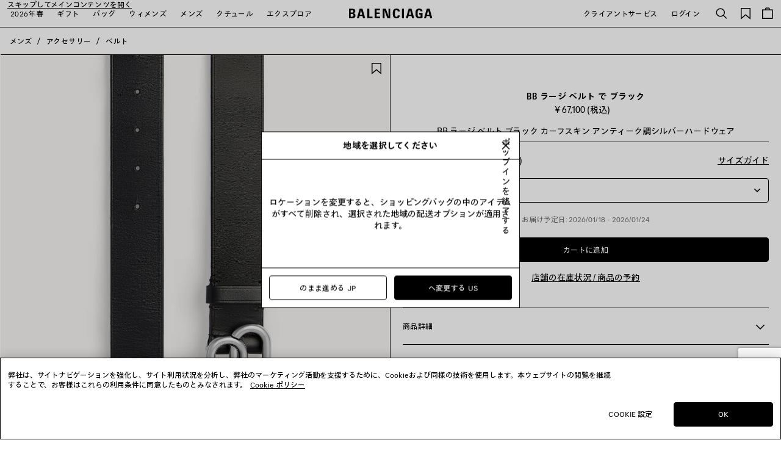

--- FILE ---
content_type: text/html;charset=UTF-8
request_url: https://www.balenciaga.com/ja-jp/bb-%E3%83%A9%E3%83%BC%E3%82%B8-%E3%83%99%E3%83%AB%E3%83%88-%E3%83%96%E3%83%A9%E3%83%83%E3%82%AF-5703701CH0B1000.html
body_size: 51735
content:
<!DOCTYPE html>
<html lang="ja">
<head>
<!--[if gt IE 9]><!-->





    <link rel="preload" href="/on/demandware.static/Sites-BAL-R-JAPN-Site/-/ja_JP/v1768470680414/js/lib/lazysizes.js" as="script" />
    <script type="text/javascript" src="/on/demandware.static/Sites-BAL-R-JAPN-Site/-/ja_JP/v1768470680414/js/lib/lazysizes.js"></script>



<script>
    //common/scripts.isml
</script>
<script defer type="text/javascript" src="/on/demandware.static/Sites-BAL-R-JAPN-Site/-/ja_JP/v1768470680414/js/commons.js"></script>
<script defer type="text/javascript" src="/on/demandware.static/Sites-BAL-R-JAPN-Site/-/ja_JP/v1768470680414/js/header.js"></script>
<script defer type="text/javascript" src="/on/demandware.static/Sites-BAL-R-JAPN-Site/-/ja_JP/v1768470680414/js/footer.js"></script>

    <script defer type="text/javascript" src="/on/demandware.static/Sites-BAL-R-JAPN-Site/-/ja_JP/v1768470680414/js/pdp.js" ></script>

    <script defer type="text/javascript" src="/on/demandware.static/Sites-BAL-R-JAPN-Site/-/ja_JP/v1768470680414/js/itemAddedToCartPopin.js" ></script>


<!--<![endif]-->


<script>
const helpers = {
hidden: function(element) {
element.classList.add("u-hidden");
},
display: function(element) {
element.classList.remove("u-hidden");
},
checkForExistence: function(element, errorType) {
if (element) {
return element;
} else {
throw errorMessages[errorType];
}
},
observeLiveChatIcon: function () {
var observer = new MutationObserver(function(mutationsList) {
mutationsList.forEach(function(mutation) {
if (mutation.type === 'childList') {
var liveChatAvailable = false;
var liveChatContainer = document.body.querySelector('#inside_tabs');
if (liveChatContainer && liveChatContainer.hasChildNodes()) {
liveChatAvailable = true;
if (observer) {
observer.disconnect();
}
}
document.body.classList.toggle('u-livechat--available', liveChatAvailable);
}
})
});
observer.observe(document.body, {
attributes: false,
childList: true,
subtree: true,
});
}
};
const errorMessages = {
behaviorMsg: 'No data-behavior defined on the openChatContainer element.',
availableMsg: 'No available msg defined, please add openChatLabel-available ID on the available label.',
unavailableMsg: 'No unavailable msg defined, please add openChatLabel-unavailable ID on the unavailable label.',
chatButton: 'No chat button defined, please add openChatButton.'
}
const behaviors = {
hide: function(container, msgToDisplay, msgToHide) {
helpers.hidden(msgToHide);
helpers.display(msgToDisplay);
helpers.hidden(container);
},
visible: function(msgToDisplay, msgToHide) {
helpers.hidden(msgToHide);
helpers.display(msgToDisplay);
}
}
function unavailableBehaviors(behavior, container, msgToDisplay, msgToHide, chatButton) {
switch (behavior) {
case 'hide':
behaviors.hide(container, msgToDisplay, msgToHide);
helpers.hidden(chatButton); // For accessibility purpose.
break;
case 'visible':
behaviors.visible(msgToDisplay, msgToHide);
chatButton.setAttribute("disabled", "");
break;
default:
// Use visible behavior by default.
behaviors.visible(msgToDisplay, msgToHide);
chatButton.setAttribute("disabled", "");
break;
}
}
function liveChatButtonBehavior(available) {
try {
var container = document.querySelectorAll(".powerfrontlivechatcontainer")
if (container && container.length) {
container.forEach(listContainer => {
if (listContainer) {
var availableMsg = helpers.checkForExistence(listContainer.querySelector(".powerfrontlivechatavailable"), 'availableMsg');
var unavailableMsg = helpers.checkForExistence(listContainer.querySelector(".powerfrontlivechatunavailable"), 'unavailableMsg');
var chatButton = helpers.checkForExistence(listContainer.querySelector(".powerfrontlivechat"), 'chatButton');
var behavior = helpers.checkForExistence(listContainer.dataset.behavior, 'behaviorMsg');
var msgToHide = available ? unavailableMsg : availableMsg;
var msgToDisplay = available ? availableMsg : unavailableMsg;
if (available) {
behaviors.visible(msgToDisplay, msgToHide);
} else {
unavailableBehaviors(behavior, listContainer, msgToDisplay, msgToHide, chatButton);
}
}
});
}
} catch(e) {
console.error(e);
return;
}
}
// BELOW THE POWERFRONT SCRIPT..
//
// Global variable.
window._inside = window._inside || [];
// Variable to define if Chat has finished loading.
var chatLoaded = false;
// Variable to define if Visitor has clicked the link before INSIDE has finished loading.
var chatRequested = false;
// The "chatavailable" binding is used to make changes to your chat link
// or to any part of the website depending if Chat is available or unavailable.
window._inside.push({
action: "bind",
name: "chatavailable",
callback: function(available) {
chatLoaded = true;
// toggle live chat global class
helpers.observeLiveChatIcon();
if (available) {
// Handle chat available.
// For example change the link text to "Chat Online".
liveChatButtonBehavior(available);
// Open chat pane if visitor has clicked the link when INSIDE has not finished loading
// This is optional.
if (chatRequested) {
insideFrontInterface.openChatPane();
}
} else {
// Handle Chat unavailable.
// For example change the link text to "Chat Offline".
liveChatButtonBehavior(available);
}
chatRequested = false;
}
});
// This is the main code that will open the Chat Pane (also the Offline Chat Pane if enabled).
var openChatButtonClick = function() {
if (chatLoaded)
// This is to check if INSIDE has finished loading.
insideFrontInterface.openChatPane();
else chatRequested = true;
return false;
};
</script>



<script>
    (function(w,d,s,l,i){w[l]=w[l]||[];w[l].push({'gtm.start':
    new Date().getTime(),event:'gtm.js'});var f=d.getElementsByTagName(s)[0],
    j=d.createElement(s),dl=l!='dataLayer'?'&l='+l:'';j.async=true;j.src=
    'https://www.googletagmanager.com/gtm.js?id='+i+dl;f.parentNode.insertBefore(j,f);
    })(window,document,'script','dataLayer','GTM-WDB29VC');
</script>



    <script type="application/ld+json">
        {"@context":"https://schema.org","@type":"Product","mainEntityOfPage":"https://www.balenciaga.com/ja-jp/bb-%E3%83%A9%E3%83%BC%E3%82%B8-%E3%83%99%E3%83%AB%E3%83%88-%E3%83%96%E3%83%A9%E3%83%83%E3%82%AF-5703701CH0B1000.html","name":"Bb ラージ ベルト で ブラック","color":"ブラック","material":"100% VE","sku":"5703701CH0B1000","image":"https://balenciaga.dam.kering.com/m/2b116b3a743888c6/eCom-5703701CH0B1000_F.jpg?v=12","description":"BB ラージ ベルト ブラック カーフスキン アンティーク調シルバーハードウェア ","url":"https://www.balenciaga.com/ja-jp/bb-%E3%83%A9%E3%83%BC%E3%82%B8-%E3%83%99%E3%83%AB%E3%83%88-%E3%83%96%E3%83%A9%E3%83%83%E3%82%AF-5703701CH0B1000.html","brand":{"@type":"Brand","name":"Balenciaga"},"offers":{"@type":"Offer","url":"https://www.balenciaga.com/ja-jp/bb-%E3%83%A9%E3%83%BC%E3%82%B8-%E3%83%99%E3%83%AB%E3%83%88-%E3%83%96%E3%83%A9%E3%83%83%E3%82%AF-5703701CH0B1000.html","name":"Bb ラージ ベルト で ブラック","priceCurrency":"JPY","price":"67100","availability":"https://schema.org/InStock","seller":{"@type":"Organization","name":"Balenciaga"}}}
    </script>






<meta name="consentTracking" data-url="/on/demandware.store/Sites-BAL-R-JAPN-Site/ja_JP/ConsentTracking-SetTrackingConsent" data-csrf="rl2IT9VwhZYZWl1f4sdirSdix-QwNK3pkNVWoEHgh0gg3iJQKX3UBNK_e1hHHG0epvIOZ8nmIFmUTnLIU5_1_wljuF7ZUK6ECErmtqgx9Cs1SMXblvPBDfAEzCEJ9CwfsVKPvBT4UYBSklfJIftfqvyG-yGhhYgW5UVAXrHp3iM7131rKpY=" data-groups=""/>



<script src="https://cdn.cookielaw.org/scripttemplates/otSDKStub.js"  charset="UTF-8" data-document-language="true" data-domain-script="c6b04325-8b6c-44e1-818a-70eccd2ff1d2"></script>
<script>
    function OptanonWrapper() {
        window.dataLayer.push({ event: 'OneTrustGroupsUpdated' });

        var targetNode = document.getElementById('onetrust-banner-sdk');
        if (targetNode) {
            var config = { attributes: true, childList: true };
            var callback = function(mutationsList) {
                window.focus();
                if (document.activeElement) {
                    document.activeElement.blur();
                }
                window.SharedEvents.emit('cookiePolicyService:displayed');
                
                
                observer.disconnect();
            };
            var observer = new MutationObserver(callback);
            observer.observe(targetNode, config);
        }

        // synchronously call ConsentTracking-SetTrackingConsent to set the conset data on the BE
        const consentTag = document.querySelector('meta[name="consentTracking"]');
        if (consentTag) {
            consentTag.dataset.groups = window.OptanonActiveGroups;
            const consents = {
                consentActiveGroups: consentTag.dataset.groups,
                csrf_token: consentTag.dataset.csrf
            };
            const data = Object.keys(consents)
                .map(key => encodeURIComponent(key) + '=' + encodeURIComponent(consents[key]))
                .join('&');

            const xhr = new XMLHttpRequest();
            xhr.open('POST', consentTag.dataset.url, true);
            xhr.setRequestHeader('Content-Type', 'application/x-www-form-urlencoded');
            xhr.onload = function() {
                window.SharedEvents.emit('cookiePolicyService:success', JSON.parse(xhr.responseText), xhr);
                if (document.querySelector("[data-action='Home-Show']")) {
                    window.scroll({ top: 0, left: 0 });
                }
            };
            
            xhr.send(data);
        }
    };
</script>



<meta charset=UTF-8>

<meta http-equiv="x-ua-compatible" content="ie=edge">

<meta name="viewport" content="width=device-width, initial-scale=1">

<title>
    Bb ラージ ベルト で ブラック | Balenciaga JP (バレンシアガ）
</title>

<meta name="description" content="Balenciaga JP (バレンシアガ）公式オンラインブティックで Bb ラージ ベルト で ブラック をお求めください。"/>
<meta name="keywords" content="Balenciaga"/>
<meta name="format-detection" content="telephone=no"/>



    
        <meta name="robots" content="index, follow, archive">
    




<meta name="twitter:card" content="summary_large_image" />

    <meta property="og:title" content="Bb ラージ ベルト で ブラック | Balenciaga JP (バレンシアガ）" />
    <meta property="og:description" content="Balenciaga JP (バレンシアガ）公式オンラインブティックで Bb ラージ ベルト で ブラック をお求めください。" />




    
    
        <meta property="og:url"  content="https://www.balenciaga.com/ja-jp/bb-%E3%83%A9%E3%83%BC%E3%82%B8-%E3%83%99%E3%83%AB%E3%83%88-%E3%83%96%E3%83%A9%E3%83%83%E3%82%AF-5703701CH0B1000.html" />
    
    
    
    <link rel="canonical" href="https://www.balenciaga.com/ja-jp/bb-%E3%83%A9%E3%83%BC%E3%82%B8-%E3%83%99%E3%83%AB%E3%83%88-%E3%83%96%E3%83%A9%E3%83%83%E3%82%AF-5703701CH0B1000.html" />





    <meta property="og:type" content="product" />
    
        <meta property="og:image" content="https://balenciaga.dam.kering.com/m/2b116b3a743888c6/Medium-5703701CH0B1000_F.jpg?v=12" />
        <link itemprop="thumbnailUrl" href="https://balenciaga.dam.kering.com/m/2b116b3a743888c6/Medium-5703701CH0B1000_F.jpg?v=12" /> 
    



<link rel="shortcut icon" href="/favicon.ico" />

<link rel="icon" type="image/png" href="/on/demandware.static/Sites-BAL-R-JAPN-Site/-/default/dwadef97db/images/favicons/favicon-32x32.png" sizes="32x32" />
<link rel="icon" type="image/png" href="/on/demandware.static/Sites-BAL-R-JAPN-Site/-/default/dwd314e08f/images/favicons/favicon-48x48.png" sizes="48x48" />
<link rel="icon" type="image/png" href="/on/demandware.static/Sites-BAL-R-JAPN-Site/-/default/dwe463f5d9/images/favicons/favicon-96x96.png" sizes="96x96" />
<link rel="icon" type="image/png" href="/on/demandware.static/Sites-BAL-R-JAPN-Site/-/default/dwa61cf862/images/favicons/favicon-128x128.png" sizes="128x128" />
<link rel="icon" type="image/png" href="/on/demandware.static/Sites-BAL-R-JAPN-Site/-/default/dwaad55fe5/images/favicons/favicon-196x196.png" sizes="196x196" />

<meta name="apple-mobile-web-app-title" content="Balenciaga" />
<link rel="apple-touch-icon" sizes="180x180" href="/on/demandware.static/Sites-BAL-R-JAPN-Site/-/default/dw57cc2b98/images/favicons/favicon-180x180.png" />
<link rel="manifest" href="/on/demandware.static/Sites-BAL-R-JAPN-Site/-/default/dwfbcab23e/images/favicons/manifest.json" />


<link rel="preload" href="/on/demandware.static/Sites-BAL-R-JAPN-Site/-/ja_JP/v1768470680414/webfonts/TazuganeGothicStdN-Regular.ttf" as="font" type="font/ttf" crossorigin="anonymous" />
<link rel="preload" href="/on/demandware.static/Sites-BAL-R-JAPN-Site/-/ja_JP/v1768470680414/webfonts/TazuganeGothicStdN-Bold.ttf" as="font" type="font/ttf" crossorigin="anonymous" />
<link rel="preload" href="/on/demandware.static/Sites-BAL-R-JAPN-Site/-/ja_JP/v1768470680414/webfonts/BB-Regular.woff2" as="font" type="font/woff2" crossorigin="anonymous" />
<link rel="preload" href="/on/demandware.static/Sites-BAL-R-JAPN-Site/-/ja_JP/v1768470680414/webfonts/BB-CondBold.woff2" as="font" type="font/woff2" crossorigin="anonymous" />



<link rel="stylesheet" href="/on/demandware.static/Sites-BAL-R-JAPN-Site/-/ja_JP/v1768470680414/css/styleja.css" />









    
    
        <link rel="alternate" hreflang="en-nl" href="https://www.balenciaga.com/en-nl/bb-large-belt-black-5703701CH0B1000.html"/>
        
        
    
        <link rel="alternate" hreflang="en-gb" href="https://www.balenciaga.com/en-gb/bb-large-belt-black-5703701CH0B1000.html"/>
        
        
    
        <link rel="alternate" hreflang="fr-be" href="https://www.balenciaga.com/fr-be/ceinture-bb-large-noir-5703701CH0B1000.html"/>
        
        
    
        <link rel="alternate" hreflang="fr-fr" href="https://www.balenciaga.com/fr-fr/ceinture-bb-large-noir-5703701CH0B1000.html"/>
        
        
    
        <link rel="alternate" hreflang="de-de" href="https://www.balenciaga.com/de-de/bb-breiter-gurtel-schwarz-5703701CH0B1000.html"/>
        
        
    
        <link rel="alternate" hreflang="it-it" href="https://www.balenciaga.com/it-it/cintura-ampia-bb-nero-5703701CH0B1000.html"/>
        
        
    
        <link rel="alternate" hreflang="es-es" href="https://www.balenciaga.com/es-es/cintur%C3%B3n-ancho-bb-negro-5703701CH0B1000.html"/>
        
        
    
        <link rel="alternate" hreflang="en-ca" href="https://www.balenciaga.com/en-ca/bb-large-belt-black-5703701CH0B1000.html"/>
        
        
    
        <link rel="alternate" hreflang="en-us" href="https://www.balenciaga.com/en-us/bb-large-belt-black-5703701CH0B1000.html"/>
        
        
    
        <link rel="alternate" hreflang="ja-jp" href="https://www.balenciaga.com/ja-jp/bb-%E3%83%A9%E3%83%BC%E3%82%B8-%E3%83%99%E3%83%AB%E3%83%88-%E3%83%96%E3%83%A9%E3%83%83%E3%82%AF-5703701CH0B1000.html"/>
        
        
    
        <link rel="alternate" hreflang="en-au" href="https://www.balenciaga.com/en-au/bb-large-belt-black-5703701CH0B1000.html"/>
        
        
    
        <link rel="alternate" hreflang="ko-kr" href="https://www.balenciaga.com/ko-kr/bb-%EB%9D%BC%EC%A7%80-%EB%B2%A8%ED%8A%B8-%EB%B8%94%EB%9E%99-5703701CH0B1000.html"/>
        
        
    


    <meta name="localesUrls" content="{&quot;localesUrls&quot;:[{&quot;href&quot;:&quot;https://www.balenciaga.com/de-at/bb-breiter-gurtel-schwarz-5703701CH0B1000.html&quot;,&quot;hreflang&quot;:&quot;de-at&quot;,&quot;xdefault&quot;:false},{&quot;href&quot;:&quot;https://www.balenciaga.com/en-at/bb-large-belt-black-5703701CH0B1000.html&quot;,&quot;hreflang&quot;:&quot;en-at&quot;,&quot;xdefault&quot;:false},{&quot;href&quot;:&quot;https://www.balenciaga.com/en-be/bb-large-belt-black-5703701CH0B1000.html&quot;,&quot;hreflang&quot;:&quot;en-be&quot;,&quot;xdefault&quot;:false},{&quot;href&quot;:&quot;https://www.balenciaga.com/en-dk/bb-large-belt-black-5703701CH0B1000.html&quot;,&quot;hreflang&quot;:&quot;en-dk&quot;,&quot;xdefault&quot;:false},{&quot;href&quot;:&quot;https://www.balenciaga.com/en-fr/bb-large-belt-black-5703701CH0B1000.html&quot;,&quot;hreflang&quot;:&quot;en-fr&quot;,&quot;xdefault&quot;:false},{&quot;href&quot;:&quot;https://www.balenciaga.com/en-de/bb-large-belt-black-5703701CH0B1000.html&quot;,&quot;hreflang&quot;:&quot;en-de&quot;,&quot;xdefault&quot;:false},{&quot;href&quot;:&quot;https://www.balenciaga.com/en-ie/bb-large-belt-black-5703701CH0B1000.html&quot;,&quot;hreflang&quot;:&quot;en-ie&quot;,&quot;xdefault&quot;:false},{&quot;href&quot;:&quot;https://www.balenciaga.com/en-it/bb-large-belt-black-5703701CH0B1000.html&quot;,&quot;hreflang&quot;:&quot;en-it&quot;,&quot;xdefault&quot;:false},{&quot;href&quot;:&quot;https://www.balenciaga.com/en-lu/bb-large-belt-black-5703701CH0B1000.html&quot;,&quot;hreflang&quot;:&quot;en-lu&quot;,&quot;xdefault&quot;:false},{&quot;href&quot;:&quot;https://www.balenciaga.com/en-mc/bb-large-belt-black-5703701CH0B1000.html&quot;,&quot;hreflang&quot;:&quot;en-mc&quot;,&quot;xdefault&quot;:false},{&quot;href&quot;:&quot;https://www.balenciaga.com/en-nl/bb-large-belt-black-5703701CH0B1000.html&quot;,&quot;hreflang&quot;:&quot;en-nl&quot;,&quot;xdefault&quot;:false},{&quot;href&quot;:&quot;https://www.balenciaga.com/en-no/bb-large-belt-black-5703701CH0B1000.html&quot;,&quot;hreflang&quot;:&quot;en-no&quot;,&quot;xdefault&quot;:false},{&quot;href&quot;:&quot;https://www.balenciaga.com/en-pl/bb-large-belt-black-5703701CH0B1000.html&quot;,&quot;hreflang&quot;:&quot;en-pl&quot;,&quot;xdefault&quot;:false},{&quot;href&quot;:&quot;https://www.balenciaga.com/en-pt/bb-large-belt-black-5703701CH0B1000.html&quot;,&quot;hreflang&quot;:&quot;en-pt&quot;,&quot;xdefault&quot;:false},{&quot;href&quot;:&quot;https://www.balenciaga.com/en-es/bb-large-belt-black-5703701CH0B1000.html&quot;,&quot;hreflang&quot;:&quot;en-es&quot;,&quot;xdefault&quot;:false},{&quot;href&quot;:&quot;https://www.balenciaga.com/en-se/bb-large-belt-black-5703701CH0B1000.html&quot;,&quot;hreflang&quot;:&quot;en-se&quot;,&quot;xdefault&quot;:false},{&quot;href&quot;:&quot;https://www.balenciaga.com/en-ch/bb-large-belt-black-5703701CH0B1000.html&quot;,&quot;hreflang&quot;:&quot;en-ch&quot;,&quot;xdefault&quot;:false},{&quot;href&quot;:&quot;https://www.balenciaga.com/en-gb/bb-large-belt-black-5703701CH0B1000.html&quot;,&quot;hreflang&quot;:&quot;en-gb&quot;,&quot;xdefault&quot;:false},{&quot;href&quot;:&quot;https://www.balenciaga.com/fr-be/ceinture-bb-large-noir-5703701CH0B1000.html&quot;,&quot;hreflang&quot;:&quot;fr-be&quot;,&quot;xdefault&quot;:false},{&quot;href&quot;:&quot;https://www.balenciaga.com/fr-fr/ceinture-bb-large-noir-5703701CH0B1000.html&quot;,&quot;hreflang&quot;:&quot;fr-fr&quot;,&quot;xdefault&quot;:false},{&quot;href&quot;:&quot;https://www.balenciaga.com/fr-lu/ceinture-bb-large-noir-5703701CH0B1000.html&quot;,&quot;hreflang&quot;:&quot;fr-lu&quot;,&quot;xdefault&quot;:false},{&quot;href&quot;:&quot;https://www.balenciaga.com/fr-mc/ceinture-bb-large-noir-5703701CH0B1000.html&quot;,&quot;hreflang&quot;:&quot;fr-mc&quot;,&quot;xdefault&quot;:false},{&quot;href&quot;:&quot;https://www.balenciaga.com/fr-ch/ceinture-bb-large-noir-5703701CH0B1000.html&quot;,&quot;hreflang&quot;:&quot;fr-ch&quot;,&quot;xdefault&quot;:false},{&quot;href&quot;:&quot;https://www.balenciaga.com/de-de/bb-breiter-gurtel-schwarz-5703701CH0B1000.html&quot;,&quot;hreflang&quot;:&quot;de-de&quot;,&quot;xdefault&quot;:false},{&quot;href&quot;:&quot;https://www.balenciaga.com/de-ch/bb-breiter-gurtel-schwarz-5703701CH0B1000.html&quot;,&quot;hreflang&quot;:&quot;de-ch&quot;,&quot;xdefault&quot;:false},{&quot;href&quot;:&quot;https://www.balenciaga.com/it-it/cintura-ampia-bb-nero-5703701CH0B1000.html&quot;,&quot;hreflang&quot;:&quot;it-it&quot;,&quot;xdefault&quot;:false},{&quot;href&quot;:&quot;https://www.balenciaga.com/es-es/cintur%C3%B3n-ancho-bb-negro-5703701CH0B1000.html&quot;,&quot;hreflang&quot;:&quot;es-es&quot;,&quot;xdefault&quot;:false},{&quot;href&quot;:&quot;https://www.balenciaga.com/zh-us/bb%E5%A4%A7%E5%8F%B7%E8%85%B0%E5%B8%A6-%E9%BB%91-5703701CH0B1000.html&quot;,&quot;hreflang&quot;:&quot;zh-us&quot;,&quot;xdefault&quot;:false},{&quot;href&quot;:&quot;https://www.balenciaga.com/en-ca/bb-large-belt-black-5703701CH0B1000.html&quot;,&quot;hreflang&quot;:&quot;en-ca&quot;,&quot;xdefault&quot;:false},{&quot;href&quot;:&quot;https://www.balenciaga.com/en-us/bb-large-belt-black-5703701CH0B1000.html&quot;,&quot;hreflang&quot;:&quot;en-us&quot;,&quot;xdefault&quot;:false},{&quot;href&quot;:&quot;https://www.balenciaga.com/fr-ca/ceinture-bb-large-noir-5703701CH0B1000.html&quot;,&quot;hreflang&quot;:&quot;fr-ca&quot;,&quot;xdefault&quot;:false},{&quot;href&quot;:&quot;https://www.balenciaga.com/es-us/cintur%C3%B3n-ancho-bb-negro-5703701CH0B1000.html&quot;,&quot;hreflang&quot;:&quot;es-us&quot;,&quot;xdefault&quot;:false},{&quot;href&quot;:&quot;https://www.balenciaga.com/es-mx/cintur%C3%B3n-ancho-bb-negro-5703701CH0B1000.html&quot;,&quot;hreflang&quot;:&quot;es-mx&quot;,&quot;xdefault&quot;:false},{&quot;href&quot;:&quot;https://www.balenciaga.com/en-bg/bb-large-belt-black-5703701CH0B1000.html&quot;,&quot;hreflang&quot;:&quot;en-bg&quot;,&quot;xdefault&quot;:false},{&quot;href&quot;:&quot;https://www.balenciaga.com/en-hr/bb-large-belt-black-5703701CH0B1000.html&quot;,&quot;hreflang&quot;:&quot;en-hr&quot;,&quot;xdefault&quot;:false},{&quot;href&quot;:&quot;https://www.balenciaga.com/en-cz/bb-large-belt-black-5703701CH0B1000.html&quot;,&quot;hreflang&quot;:&quot;en-cz&quot;,&quot;xdefault&quot;:false},{&quot;href&quot;:&quot;https://www.balenciaga.com/en-ee/bb-large-belt-black-5703701CH0B1000.html&quot;,&quot;hreflang&quot;:&quot;en-ee&quot;,&quot;xdefault&quot;:false},{&quot;href&quot;:&quot;https://www.balenciaga.com/en-fi/bb-large-belt-black-5703701CH0B1000.html&quot;,&quot;hreflang&quot;:&quot;en-fi&quot;,&quot;xdefault&quot;:false},{&quot;href&quot;:&quot;https://www.balenciaga.com/en-gr/bb-large-belt-black-5703701CH0B1000.html&quot;,&quot;hreflang&quot;:&quot;en-gr&quot;,&quot;xdefault&quot;:false},{&quot;href&quot;:&quot;https://www.balenciaga.com/en-hu/bb-large-belt-black-5703701CH0B1000.html&quot;,&quot;hreflang&quot;:&quot;en-hu&quot;,&quot;xdefault&quot;:false},{&quot;href&quot;:&quot;https://www.balenciaga.com/en-lv/bb-large-belt-black-5703701CH0B1000.html&quot;,&quot;hreflang&quot;:&quot;en-lv&quot;,&quot;xdefault&quot;:false},{&quot;href&quot;:&quot;https://www.balenciaga.com/en-lt/bb-large-belt-black-5703701CH0B1000.html&quot;,&quot;hreflang&quot;:&quot;en-lt&quot;,&quot;xdefault&quot;:false},{&quot;href&quot;:&quot;https://www.balenciaga.com/en-mt/bb-large-belt-black-5703701CH0B1000.html&quot;,&quot;hreflang&quot;:&quot;en-mt&quot;,&quot;xdefault&quot;:false},{&quot;href&quot;:&quot;https://www.balenciaga.com/en-ro/bb-large-belt-black-5703701CH0B1000.html&quot;,&quot;hreflang&quot;:&quot;en-ro&quot;,&quot;xdefault&quot;:false},{&quot;href&quot;:&quot;https://www.balenciaga.com/en-sk/bb-large-belt-black-5703701CH0B1000.html&quot;,&quot;hreflang&quot;:&quot;en-sk&quot;,&quot;xdefault&quot;:false},{&quot;href&quot;:&quot;https://www.balenciaga.com/ja-jp/bb-%E3%83%A9%E3%83%BC%E3%82%B8-%E3%83%99%E3%83%AB%E3%83%88-%E3%83%96%E3%83%A9%E3%83%83%E3%82%AF-5703701CH0B1000.html&quot;,&quot;hreflang&quot;:&quot;ja-jp&quot;,&quot;xdefault&quot;:false},{&quot;href&quot;:&quot;https://www.balenciaga.com/en-jp/bb-large-belt-black-5703701CH0B1000.html&quot;,&quot;hreflang&quot;:&quot;en-jp&quot;,&quot;xdefault&quot;:false},{&quot;href&quot;:&quot;https://www.balenciaga.com/en-cy/bb-large-belt-black-5703701CH0B1000.html&quot;,&quot;hreflang&quot;:&quot;en-cy&quot;,&quot;xdefault&quot;:false},{&quot;href&quot;:&quot;https://www.balenciaga.com/en-kw/bb-large-belt-black-5703701CH0B1000.html&quot;,&quot;hreflang&quot;:&quot;en-kw&quot;,&quot;xdefault&quot;:false},{&quot;href&quot;:&quot;https://www.balenciaga.com/en-qa/bb-large-belt-black-5703701CH0B1000.html&quot;,&quot;hreflang&quot;:&quot;en-qa&quot;,&quot;xdefault&quot;:false},{&quot;href&quot;:&quot;https://www.balenciaga.com/en-sa/bb-large-belt-black-5703701CH0B1000.html&quot;,&quot;hreflang&quot;:&quot;en-sa&quot;,&quot;xdefault&quot;:false},{&quot;href&quot;:&quot;https://www.balenciaga.com/en-ae/bb-large-belt-black-5703701CH0B1000.html&quot;,&quot;hreflang&quot;:&quot;en-tr&quot;,&quot;xdefault&quot;:false},{&quot;href&quot;:&quot;https://www.balenciaga.com/en-ae/bb-large-belt-black-5703701CH0B1000.html&quot;,&quot;hreflang&quot;:&quot;en-ae&quot;,&quot;xdefault&quot;:false},{&quot;href&quot;:&quot;https://www.balenciaga.com/zh-sg/bb%E5%A4%A7%E5%8F%B7%E8%85%B0%E5%B8%A6-%E9%BB%91-5703701CH0B1000.html&quot;,&quot;hreflang&quot;:&quot;zh-sg&quot;,&quot;xdefault&quot;:false},{&quot;href&quot;:&quot;https://www.balenciaga.com/en-au/bb-large-belt-black-5703701CH0B1000.html&quot;,&quot;hreflang&quot;:&quot;en-au&quot;,&quot;xdefault&quot;:false},{&quot;href&quot;:&quot;https://www.balenciaga.com/en-hk/bb-large-belt-black-5703701CH0B1000.html&quot;,&quot;hreflang&quot;:&quot;en-hk&quot;,&quot;xdefault&quot;:false},{&quot;href&quot;:&quot;https://www.balenciaga.com/en-mo/bb-large-belt-black-5703701CH0B1000.html&quot;,&quot;hreflang&quot;:&quot;en-mo&quot;,&quot;xdefault&quot;:false},{&quot;href&quot;:&quot;https://www.balenciaga.com/en-my/bb-large-belt-black-5703701CH0B1000.html&quot;,&quot;hreflang&quot;:&quot;en-my&quot;,&quot;xdefault&quot;:false},{&quot;href&quot;:&quot;https://www.balenciaga.com/en-nz/bb-large-belt-black-5703701CH0B1000.html&quot;,&quot;hreflang&quot;:&quot;en-nz&quot;,&quot;xdefault&quot;:false},{&quot;href&quot;:&quot;https://www.balenciaga.com/en-sg/bb-large-belt-black-5703701CH0B1000.html&quot;,&quot;hreflang&quot;:&quot;en-sg&quot;,&quot;xdefault&quot;:false},{&quot;href&quot;:&quot;https://www.balenciaga.com/en-kr/bb-large-belt-black-5703701CH0B1000.html&quot;,&quot;hreflang&quot;:&quot;en-kr&quot;,&quot;xdefault&quot;:false},{&quot;href&quot;:&quot;https://www.balenciaga.com/en-tw/bb-large-belt-black-5703701CH0B1000.html&quot;,&quot;hreflang&quot;:&quot;en-tw&quot;,&quot;xdefault&quot;:false},{&quot;href&quot;:&quot;https://www.balenciaga.com/en-th/bb-large-belt-black-5703701CH0B1000.html&quot;,&quot;hreflang&quot;:&quot;en-th&quot;,&quot;xdefault&quot;:false},{&quot;href&quot;:&quot;https://www.balenciaga.com/ko-kr/bb-%EB%9D%BC%EC%A7%80-%EB%B2%A8%ED%8A%B8-%EB%B8%94%EB%9E%99-5703701CH0B1000.html&quot;,&quot;hreflang&quot;:&quot;ko-kr&quot;,&quot;xdefault&quot;:false},{&quot;href&quot;:&quot;https://www.balenciaga.com/en-en/bb-large-belt-black-5703701CH0B1000.html&quot;,&quot;hreflang&quot;:&quot;en-en&quot;,&quot;xdefault&quot;:false}]}" />
    <script>
        if (window.exposedData) {
            Object.assign(window.exposedData.localesUrls, JSON.parse(document.querySelector('meta[name="localesUrls"]').content));
        } else {
            window.exposedData = {
                localesUrls: JSON.parse(document.querySelector('meta[name="localesUrls"]').content)
            }
        }
    </script>





    <script>
        (function (i, s, o, g, r, a, m) {
        i["abtiming"] = 1 * new Date();
        a = s.createElement(o),
        m = s.getElementsByTagName(o)[0]; a.async = 1; a.src = g; m.parentNode.insertBefore(a, m)
        })(window, document, "script", "https://try.abtasty.com/c4d3bcd1200519e736c9c3c0ba12a9b3.js");
    </script>




<script type="text/javascript">//<!--
/* <![CDATA[ (head-active_data.js) */
var dw = (window.dw || {});
dw.ac = {
    _analytics: null,
    _events: [],
    _category: "",
    _searchData: "",
    _anact: "",
    _anact_nohit_tag: "",
    _analytics_enabled: "true",
    _timeZone: "Asia/Tokyo",
    _capture: function(configs) {
        if (Object.prototype.toString.call(configs) === "[object Array]") {
            configs.forEach(captureObject);
            return;
        }
        dw.ac._events.push(configs);
    },
	capture: function() { 
		dw.ac._capture(arguments);
		// send to CQ as well:
		if (window.CQuotient) {
			window.CQuotient.trackEventsFromAC(arguments);
		}
	},
    EV_PRD_SEARCHHIT: "searchhit",
    EV_PRD_DETAIL: "detail",
    EV_PRD_RECOMMENDATION: "recommendation",
    EV_PRD_SETPRODUCT: "setproduct",
    applyContext: function(context) {
        if (typeof context === "object" && context.hasOwnProperty("category")) {
        	dw.ac._category = context.category;
        }
        if (typeof context === "object" && context.hasOwnProperty("searchData")) {
        	dw.ac._searchData = context.searchData;
        }
    },
    setDWAnalytics: function(analytics) {
        dw.ac._analytics = analytics;
    },
    eventsIsEmpty: function() {
        return 0 == dw.ac._events.length;
    }
};
/* ]]> */
// -->
</script>
<script type="text/javascript">//<!--
/* <![CDATA[ (head-cquotient.js) */
var CQuotient = window.CQuotient = {};
CQuotient.clientId = 'bcnf-BAL-R-JAPN';
CQuotient.realm = 'BKWT';
CQuotient.siteId = 'BAL-R-JAPN';
CQuotient.instanceType = 'prd';
CQuotient.locale = 'ja_JP';
CQuotient.fbPixelId = '__UNKNOWN__';
CQuotient.activities = [];
CQuotient.cqcid='';
CQuotient.cquid='';
CQuotient.cqeid='';
CQuotient.cqlid='';
CQuotient.apiHost='api.cquotient.com';
/* Turn this on to test against Staging Einstein */
/* CQuotient.useTest= true; */
CQuotient.useTest = ('true' === 'false');
CQuotient.initFromCookies = function () {
	var ca = document.cookie.split(';');
	for(var i=0;i < ca.length;i++) {
	  var c = ca[i];
	  while (c.charAt(0)==' ') c = c.substring(1,c.length);
	  if (c.indexOf('cqcid=') == 0) {
		CQuotient.cqcid=c.substring('cqcid='.length,c.length);
	  } else if (c.indexOf('cquid=') == 0) {
		  var value = c.substring('cquid='.length,c.length);
		  if (value) {
		  	var split_value = value.split("|", 3);
		  	if (split_value.length > 0) {
			  CQuotient.cquid=split_value[0];
		  	}
		  	if (split_value.length > 1) {
			  CQuotient.cqeid=split_value[1];
		  	}
		  	if (split_value.length > 2) {
			  CQuotient.cqlid=split_value[2];
		  	}
		  }
	  }
	}
}
CQuotient.getCQCookieId = function () {
	if(window.CQuotient.cqcid == '')
		window.CQuotient.initFromCookies();
	return window.CQuotient.cqcid;
};
CQuotient.getCQUserId = function () {
	if(window.CQuotient.cquid == '')
		window.CQuotient.initFromCookies();
	return window.CQuotient.cquid;
};
CQuotient.getCQHashedEmail = function () {
	if(window.CQuotient.cqeid == '')
		window.CQuotient.initFromCookies();
	return window.CQuotient.cqeid;
};
CQuotient.getCQHashedLogin = function () {
	if(window.CQuotient.cqlid == '')
		window.CQuotient.initFromCookies();
	return window.CQuotient.cqlid;
};
CQuotient.trackEventsFromAC = function (/* Object or Array */ events) {
try {
	if (Object.prototype.toString.call(events) === "[object Array]") {
		events.forEach(_trackASingleCQEvent);
	} else {
		CQuotient._trackASingleCQEvent(events);
	}
} catch(err) {}
};
CQuotient._trackASingleCQEvent = function ( /* Object */ event) {
	if (event && event.id) {
		if (event.type === dw.ac.EV_PRD_DETAIL) {
			CQuotient.trackViewProduct( {id:'', alt_id: event.id, type: 'raw_sku'} );
		} // not handling the other dw.ac.* events currently
	}
};
CQuotient.trackViewProduct = function(/* Object */ cqParamData){
	var cq_params = {};
	cq_params.cookieId = CQuotient.getCQCookieId();
	cq_params.userId = CQuotient.getCQUserId();
	cq_params.emailId = CQuotient.getCQHashedEmail();
	cq_params.loginId = CQuotient.getCQHashedLogin();
	cq_params.product = cqParamData.product;
	cq_params.realm = cqParamData.realm;
	cq_params.siteId = cqParamData.siteId;
	cq_params.instanceType = cqParamData.instanceType;
	cq_params.locale = CQuotient.locale;
	
	if(CQuotient.sendActivity) {
		CQuotient.sendActivity(CQuotient.clientId, 'viewProduct', cq_params);
	} else {
		CQuotient.activities.push({activityType: 'viewProduct', parameters: cq_params});
	}
};
/* ]]> */
// -->
</script>


<script>(window.BOOMR_mq=window.BOOMR_mq||[]).push(["addVar",{"rua.upush":"false","rua.cpush":"false","rua.upre":"false","rua.cpre":"false","rua.uprl":"false","rua.cprl":"false","rua.cprf":"false","rua.trans":"","rua.cook":"false","rua.ims":"false","rua.ufprl":"false","rua.cfprl":"false","rua.isuxp":"false","rua.texp":"norulematch","rua.ceh":"false","rua.ueh":"false","rua.ieh.st":"0"}]);</script>
<script>!function(){function o(n,i){if(n&&i)for(var r in i)i.hasOwnProperty(r)&&(void 0===n[r]?n[r]=i[r]:n[r].constructor===Object&&i[r].constructor===Object?o(n[r],i[r]):n[r]=i[r])}try{var n=decodeURIComponent("%7B%22RT%22%3A%7B%22cookie%22%3A%22%22%7D%7D");if(n.length>0&&window.JSON&&"function"==typeof window.JSON.parse){var i=JSON.parse(n);void 0!==window.BOOMR_config?o(window.BOOMR_config,i):window.BOOMR_config=i}}catch(r){window.console&&"function"==typeof window.console.error&&console.error("mPulse: Could not parse configuration",r)}}();</script>
                              <script>!function(a){var e="https://s.go-mpulse.net/boomerang/",t="addEventListener";if("False"=="True")a.BOOMR_config=a.BOOMR_config||{},a.BOOMR_config.PageParams=a.BOOMR_config.PageParams||{},a.BOOMR_config.PageParams.pci=!0,e="https://s2.go-mpulse.net/boomerang/";if(window.BOOMR_API_key="7EMRX-SYWZ8-9T5R2-ZYV8X-WGXXG",function(){function n(e){a.BOOMR_onload=e&&e.timeStamp||(new Date).getTime()}if(!a.BOOMR||!a.BOOMR.version&&!a.BOOMR.snippetExecuted){a.BOOMR=a.BOOMR||{},a.BOOMR.snippetExecuted=!0;var i,_,o,r=document.createElement("iframe");if(a[t])a[t]("load",n,!1);else if(a.attachEvent)a.attachEvent("onload",n);r.src="javascript:void(0)",r.title="",r.role="presentation",(r.frameElement||r).style.cssText="width:0;height:0;border:0;display:none;",o=document.getElementsByTagName("script")[0],o.parentNode.insertBefore(r,o);try{_=r.contentWindow.document}catch(O){i=document.domain,r.src="javascript:var d=document.open();d.domain='"+i+"';void(0);",_=r.contentWindow.document}_.open()._l=function(){var a=this.createElement("script");if(i)this.domain=i;a.id="boomr-if-as",a.src=e+"7EMRX-SYWZ8-9T5R2-ZYV8X-WGXXG",BOOMR_lstart=(new Date).getTime(),this.body.appendChild(a)},_.write("<bo"+'dy onload="document._l();">'),_.close()}}(),"".length>0)if(a&&"performance"in a&&a.performance&&"function"==typeof a.performance.setResourceTimingBufferSize)a.performance.setResourceTimingBufferSize();!function(){if(BOOMR=a.BOOMR||{},BOOMR.plugins=BOOMR.plugins||{},!BOOMR.plugins.AK){var e=""=="true"?1:0,t="",n="aoi25tqxibzcu2lmddna-f-cc4693c20-clientnsv4-s.akamaihd.net",i="false"=="true"?2:1,_={"ak.v":"39","ak.cp":"1100540","ak.ai":parseInt("656555",10),"ak.ol":"0","ak.cr":8,"ak.ipv":4,"ak.proto":"h2","ak.rid":"7a9ecc3","ak.r":42221,"ak.a2":e,"ak.m":"a","ak.n":"essl","ak.bpcip":"3.145.174.0","ak.cport":53838,"ak.gh":"23.64.113.42","ak.quicv":"","ak.tlsv":"tls1.3","ak.0rtt":"","ak.0rtt.ed":"","ak.csrc":"-","ak.acc":"","ak.t":"1768691930","ak.ak":"hOBiQwZUYzCg5VSAfCLimQ==aBQAyuaNgmChkgc/ijA//HvAxsJj11bRREjKGxh7lQ2snnbFR2ZM/uf2/DUFq9BwImG07dPYQ+cE21sgLSIXdDA6P+ZA/u56h/qzaWyq+Vo1QLaVALwnzyq3LUeWXi5K1siA7QzIWMmDjwvW9FL5vUWdIVzph/RVCj0rZ1rETXKBe1xCYnWVWNGvdgq4jYQusSY2oDDNiBGDNu0rqAlsbUFmh9F/[base64]/Lyc=","ak.pv":"99","ak.dpoabenc":"","ak.tf":i};if(""!==t)_["ak.ruds"]=t;var o={i:!1,av:function(e){var t="http.initiator";if(e&&(!e[t]||"spa_hard"===e[t]))_["ak.feo"]=void 0!==a.aFeoApplied?1:0,BOOMR.addVar(_)},rv:function(){var a=["ak.bpcip","ak.cport","ak.cr","ak.csrc","ak.gh","ak.ipv","ak.m","ak.n","ak.ol","ak.proto","ak.quicv","ak.tlsv","ak.0rtt","ak.0rtt.ed","ak.r","ak.acc","ak.t","ak.tf"];BOOMR.removeVar(a)}};BOOMR.plugins.AK={akVars:_,akDNSPreFetchDomain:n,init:function(){if(!o.i){var a=BOOMR.subscribe;a("before_beacon",o.av,null,null),a("onbeacon",o.rv,null,null),o.i=!0}return this},is_complete:function(){return!0}}}}()}(window);</script></head>
<body>



    <script>
        if ( typeof dataLayer === 'undefined' ) {
            dataLayer = [];
        }
        
            dataLayer.push({"pageType":"Product Page","region":"APAC","countryCode":"jp","languageCode":"ja","currencyCode":"JPY","isLogged":"0","productCategory":"520series","employee_traffic":"no","algoliaUserToken":"cdkup3Bq5cXI4Aa5Tat63oObvB","algoliaIndex":"products_jp","event":"pageView","user_geolocation":"us"});
        
    </script>


    <script>
        if ( typeof dataLayer === 'undefined' ) {
            dataLayer = [];
        }
        
    </script>



<noscript>
    <iframe src="https://www.googletagmanager.com/ns.html?id=GTM-WDB29VC" height="0" width="0" style="display:none;visibility:hidden"></iframe>
</noscript>

<div class="l-site page" data-action="Product-Show" data-querystring="pid=5703701CH0B1000" data-searchterms="null" data-loader="loader">
<div class="c-skiplinks">
    <ul class="c-skiplinks__list">
        <li>
            <a class="c-skiplinks__link u-sronly u-sronly--focusable" href="#main-content">
                スキップしてメインコンテンツを開く
            </a>
        </li>
    </ul>
</div>

<header role="banner" data-container="header">
    <div data-component="nav" id="mainnav" class="c-nav">
        <div class="u-navoverlay"></div>
        <div class="l-header l-header--product-show" id="backToTop">
            <div class="l-header__logo" data-ref="mainlogo">
    <a href="/ja-jp" title="Balenciaga - ホームページに移動" aria-label="Balenciaga - ホームページに移動" data-qa="Home-Show">
        <img class="u-hidden@lg" src="https://www.balenciaga.com/on/demandware.static/-/Sites/default/dw09f423ba/images/logo/BAL/logo.svg" alt="Balenciaga - ホームページに移動" />
        
            <img class="u-show--none@lg" src="https://www.balenciaga.com/on/demandware.static/-/Sites/default/dw6b0be9d6/images/logo/BAL/logo-small.svg" alt="Balenciaga - ホームページに移動" />
        
    </a>
</div>

            <div class="l-header__mainnav">
                <div data-ref="menu" id="mainmenu" class="c-nav__wrapper"
                    data-activecgid="men"
                >
                    

<nav data-component="navigation" class="c-nav__container" aria-label="Main menu">
    <button data-ref="trigger" class="c-nav__toggler u-show--none@lg" type="button">
        <span class="c-icon--burger" aria-hidden="true"></span>
        <span class="c-nav__togglerlabel">
            メニュー
        </span>
    </button>
    <div data-ref="panel" class="c-nav__panel" data-component="desktop">
        <div class="c-nav__mocksearch u-show--none@lg" style="" data-action="mockSearchOpen">
            <button class="c-topsearch__submit">
                <span aria-hidden="true" class="c-icon--search"></span>
                <span class="u-visually-hidden">
                    検索
                </span>
            </button>

            <span class="c-nav__mocksearchtext">
                何をお探しですか？
            </span>
        </div>
        <div class="c-nav__scroller">
            <ul data-ref="navlist" class="c-nav__list c-nav__level1">
                
                    <li data-ref="item" class="c-nav__item " data-cgid="spring-26" data-level1="true">
                        
                            <a data-ref="link" data-level="1" data-cgid="spring-26" class="c-nav__link" href="/ja-jp/spring26" >
                                
                                    2026年春
                                
                                
                            </a>
                        
                        



                    </li>
                
                    <li data-ref="item" class="c-nav__item " data-cgid="gifts" data-level1="true">
                        
                            <button data-ref="link" data-level="1" data-cgid="gifts" class="c-nav__link">
                                
                                    ギフト
                                
                                
                            </button>
                        
                        


    <div data-ref="subnav" class="c-nav__subnav">
        <button class="c-nav__toggler c-nav__toggler--close c-nav__desktop" data-ref="triggerClose" type="button" role="button" data-action="clear">
            <span class="c-icon--close"></span>
            <span class="u-sronly">
                閉じる
            </span>
        </button>
        <ul class="c-nav__list c-nav__level2" data-ref="navlist" data-maxblanck="5.0">
            
                <li data-ref="group" class="c-nav__item " data-level2="true" data-cgid="gifts_women" data-slotcategory="false">
    
        <a data-level="2" data-ref="link" data-cgid="gifts_women" data-fdid="" class="c-nav__link " href="https://www.balenciaga.com/ja-jp/%E3%82%AE%E3%83%95%E3%83%88/%E3%81%99%E3%81%B9%E3%81%A6%E8%A1%A8%E7%A4%BA/gifts-for-women" >
            
                ウィメンズ
            
            
        </a>
    
    
</li>

            
                <li data-ref="group" class="c-nav__item " data-level2="true" data-cgid="gifts_men" data-slotcategory="false">
    
        <a data-level="2" data-ref="link" data-cgid="gifts_men" data-fdid="" class="c-nav__link " href="https://www.balenciaga.com/ja-jp/%E3%82%AE%E3%83%95%E3%83%88/%E3%81%99%E3%81%B9%E3%81%A6%E8%A1%A8%E7%A4%BA/gifts-for-men" >
            
                メンズ
            
            
        </a>
    
    
</li>

            
                <li data-ref="group" class="c-nav__item " data-level2="true" data-cgid="gifts_kids" data-slotcategory="false">
    
        <a data-level="2" data-ref="link" data-cgid="gifts_kids" data-fdid="" class="c-nav__link " href="/ja-jp/%E3%82%AE%E3%83%95%E3%83%88/%E3%82%AD%E3%83%83%E3%82%BA" >
            
                キッズ
            
            
        </a>
    
    
</li>

            
                <li data-ref="group" class="c-nav__item " data-level2="true" data-cgid="gift-fragrance" data-slotcategory="false">
    
        <a data-level="2" data-ref="link" data-cgid="gift-fragrance" data-fdid="" class="c-nav__link " href="https://www.balenciaga.com/ja-jp/fragrance/fragrances" >
            
                フレグランス
            
            
        </a>
    
    
</li>

            
                <li data-ref="group" class="c-nav__item " data-level2="true" data-cgid="gift-home" data-slotcategory="false">
    
        <a data-level="2" data-ref="link" data-cgid="gift-home" data-fdid="" class="c-nav__link " href="/ja-jp/%E3%82%AE%E3%83%95%E3%83%88/gifts-for-home" >
            
                ホーム
            
            
        </a>
    
    
</li>

            
                <li data-ref="group" class="c-nav__item " data-level2="true" data-cgid="gift_personalization" data-slotcategory="false">
    
        <a data-level="2" data-ref="link" data-cgid="gift_personalization" data-fdid="" class="c-nav__link " href="/ja-jp/%E3%82%AE%E3%83%95%E3%83%88/%E3%83%91%E3%83%BC%E3%82%BD%E3%83%8A%E3%83%A9%E3%82%A4%E3%82%BC%E3%83%BC%E3%82%B7%E3%83%A7%E3%83%B3" >
            
                パーソナライゼーション
            
            
        </a>
    
    
</li>

            
            
	 

	
        </ul>
        <div class="c-nav__bottomlist c-nav__desktop" data-ref="subnavbottomlist">
            <ul class="c-nav__groupservices">
                
                    <li class="c-nav__item" data-qa="Account-Login">
                        <a href="https://www.balenciaga.com/ja-jp/login" class="c-nav__link">
                            <span class="c-topaccount__label">
                                ログイン
                            </span>
                        </a>
                    </li>
                
                <li data-ref="mobileitem" class="c-nav__item c-nav__item--nonav">
    <a href="/on/demandware.store/Sites-BAL-R-JAPN-Site/ja_JP/Wishlist-Show" class="c-nav__link" data-action="wishlistLink">
        保存されたアイテム 
    </a>
</li>
                <li>
                    <ul class="c-storechoice" data-url="/ja-jp/locale" data-component="countryLocaleTrigger">
    <li class="c-nav__item c-nav__item--nonav c-storechoice__content">
        <a data-level="1" href="/ja-jp/countryselection"
            class="c-storechoice__link"
            aria-label="お届け先： JP"
            data-action="openCountryChoice"
            role="button"
        >
            国 / 地域：
            日本
        </a>
    </li>
    <li class="c-nav__item c-nav__item--nonav c-storechoice__content">
        <a data-level="1" href="/ja-jp/languagesselection"
            class="c-storechoice__link"
            aria-label="言語を変更する"
            data-action="openLangChoice"
            role="button"
        >
            言語：
            日本語
        </a>
    </li>
</ul>

                </li>
                <li data-ref="mobileitem" class="c-nav__item c-nav__item--nonav">
                    <a href="/ja-jp/client-service" class="c-nav__link">
                        <span>
                            クライアントサービス
                        </span>
                    </a>
                </li>
                <li class="c-nav__item" data-component="bookAnAppointmentCTA">
                    <a href="javascript:void(0);" class="c-nav__link" data-href="/on/demandware.store/Sites-BAL-R-JAPN-Site/ja_JP/StoreAvailability-BookAnAppointmentList" data-action="showBookAnAppointment">
                        予約する
                    </a>
                </li>
            </ul>
        </div>
    </div>


                    </li>
                
                    <li data-ref="item" class="c-nav__item c-nav__item--hidden" data-cgid="fragrance" data-level1="true">
                        
                            <a data-ref="link" data-level="1" data-cgid="fragrance" class="c-nav__link" href="/ja-jp/fragrance" >
                                
                                    フレグランス
                                
                                
                            </a>
                        
                        


    <div data-ref="subnav" class="c-nav__subnav">
        <button class="c-nav__toggler c-nav__toggler--close c-nav__desktop" data-ref="triggerClose" type="button" role="button" data-action="clear">
            <span class="c-icon--close"></span>
            <span class="u-sronly">
                閉じる
            </span>
        </button>
        <ul class="c-nav__list c-nav__level2" data-ref="navlist" data-maxblanck="5.0">
            
                <li data-ref="group" class="c-nav__item " data-level2="true" data-cgid="fragrance-all" data-slotcategory="false">
    
        <a data-level="2" data-ref="link" data-cgid="fragrance-all" data-fdid="" class="c-nav__link " href="/ja-jp/fragrance/fragrances" >
            
                すべて表示
            
            
        </a>
    
    
</li>

            
                <li data-ref="group" class="c-nav__item " data-level2="true" data-cgid="fragrance-parfums" data-slotcategory="false">
    
        <a data-level="2" data-ref="link" data-cgid="fragrance-parfums" data-fdid="" class="c-nav__link " href="/ja-jp/fragrance/perfumes" >
            
                香水
            
            
        </a>
    
    
</li>

            
                <li data-ref="group" class="c-nav__item " data-level2="true" data-cgid="fragrance-refills" data-slotcategory="false">
    
        <a data-level="2" data-ref="link" data-cgid="fragrance-refills" data-fdid="" class="c-nav__link " href="/ja-jp/fragrance/fragrance-refills" >
            
                リフィル
            
            
        </a>
    
    
</li>

            
                <li data-ref="group" class="c-nav__item " data-level2="true" data-cgid="fragrance-accessories" data-slotcategory="false">
    
        <a data-level="2" data-ref="link" data-cgid="fragrance-accessories" data-fdid="" class="c-nav__link " href="/ja-jp/fragrance/fragrance-accessories" >
            
                アクセサリー
            
            
        </a>
    
    
</li>

            
            
	 

	
        </ul>
        <div class="c-nav__bottomlist c-nav__desktop" data-ref="subnavbottomlist">
            <ul class="c-nav__groupservices">
                
                    <li class="c-nav__item" data-qa="Account-Login">
                        <a href="https://www.balenciaga.com/ja-jp/login" class="c-nav__link">
                            <span class="c-topaccount__label">
                                ログイン
                            </span>
                        </a>
                    </li>
                
                <li data-ref="mobileitem" class="c-nav__item c-nav__item--nonav">
    <a href="/on/demandware.store/Sites-BAL-R-JAPN-Site/ja_JP/Wishlist-Show" class="c-nav__link" data-action="wishlistLink">
        保存されたアイテム 
    </a>
</li>
                <li>
                    <ul class="c-storechoice" data-url="/ja-jp/locale" data-component="countryLocaleTrigger">
    <li class="c-nav__item c-nav__item--nonav c-storechoice__content">
        <a data-level="1" href="/ja-jp/countryselection"
            class="c-storechoice__link"
            aria-label="お届け先： JP"
            data-action="openCountryChoice"
            role="button"
        >
            国 / 地域：
            日本
        </a>
    </li>
    <li class="c-nav__item c-nav__item--nonav c-storechoice__content">
        <a data-level="1" href="/ja-jp/languagesselection"
            class="c-storechoice__link"
            aria-label="言語を変更する"
            data-action="openLangChoice"
            role="button"
        >
            言語：
            日本語
        </a>
    </li>
</ul>

                </li>
                <li data-ref="mobileitem" class="c-nav__item c-nav__item--nonav">
                    <a href="/ja-jp/client-service" class="c-nav__link">
                        <span>
                            クライアントサービス
                        </span>
                    </a>
                </li>
                <li class="c-nav__item" data-component="bookAnAppointmentCTA">
                    <a href="javascript:void(0);" class="c-nav__link" data-href="/on/demandware.store/Sites-BAL-R-JAPN-Site/ja_JP/StoreAvailability-BookAnAppointmentList" data-action="showBookAnAppointment">
                        予約する
                    </a>
                </li>
            </ul>
        </div>
    </div>


                    </li>
                
                    <li data-ref="item" class="c-nav__item " data-cgid="bags_all" data-level1="true">
                        
                            <a data-ref="link" data-level="1" data-cgid="bags_all" class="c-nav__link" href="/ja-jp/bags" >
                                
                                    バッグ
                                
                                
                            </a>
                        
                        


    <div data-ref="subnav" class="c-nav__subnav">
        <button class="c-nav__toggler c-nav__toggler--close c-nav__desktop" data-ref="triggerClose" type="button" role="button" data-action="clear">
            <span class="c-icon--close"></span>
            <span class="u-sronly">
                閉じる
            </span>
        </button>
        <ul class="c-nav__list c-nav__level2" data-ref="navlist" data-maxblanck="5.0">
            
                <li data-ref="group" class="c-nav__item " data-level2="true" data-cgid="bags_women_viewall" data-slotcategory="false">
    
        <a data-level="2" data-ref="link" data-cgid="bags_women_viewall" data-fdid="" class="c-nav__link " href="https://www.balenciaga.com/ja-jp/bags" >
            
                すべて表示
            
            
        </a>
    
    
</li>

            
                <li data-ref="group" class="c-nav__item " data-level2="true" data-cgid="bags_women_lecity" data-slotcategory="false">
    
        <a data-level="2" data-ref="link" data-cgid="bags_women_lecity" data-fdid="" class="c-nav__link " href="https://www.balenciaga.com/ja-jp/%E3%82%A6%E3%82%A3%E3%83%A1%E3%83%B3%E3%82%BA/%E3%82%A6%E3%82%A3%E3%83%A1%E3%83%B3%E3%82%BA-%E3%83%90%E3%83%83%E3%82%B0/%E3%82%A6%E3%82%A3%E3%83%A1%E3%83%B3%E3%82%BA-le-city-%E3%83%90%E3%83%83%E3%82%B0" >
            
                Le City
            
            
        </a>
    
    
</li>

            
                <li data-ref="group" class="c-nav__item " data-level2="true" data-cgid="bags_women_rodeo" data-slotcategory="false">
    
        <a data-level="2" data-ref="link" data-cgid="bags_women_rodeo" data-fdid="" class="c-nav__link " href="https://www.balenciaga.com/ja-jp/%E3%82%A6%E3%82%A3%E3%83%A1%E3%83%B3%E3%82%BA/%E3%82%A6%E3%82%A3%E3%83%A1%E3%83%B3%E3%82%BA-%E3%83%90%E3%83%83%E3%82%B0/%E3%82%A6%E3%82%A3%E3%83%A1%E3%83%B3%E3%82%BA-rodeo-%E3%83%90%E3%83%83%E3%82%B0" >
            
                Rodeo
            
            
        </a>
    
    
</li>

            
                <li data-ref="group" class="c-nav__item " data-level2="true" data-cgid="bags_women_belair" data-slotcategory="false">
    
        <a data-level="2" data-ref="link" data-cgid="bags_women_belair" data-fdid="" class="c-nav__link " href="https://www.balenciaga.com/ja-jp/%E3%82%A6%E3%82%A3%E3%83%A1%E3%83%B3%E3%82%BA/%E3%82%A6%E3%82%A3%E3%83%A1%E3%83%B3%E3%82%BA-%E3%83%90%E3%83%83%E3%82%B0/bel-air-bags-for-women" >
            
                Bel Air
            
            
        </a>
    
    
</li>

            
                <li data-ref="group" class="c-nav__item " data-level2="true" data-cgid="bags-women-carrie" data-slotcategory="false">
    
        <a data-level="2" data-ref="link" data-cgid="bags-women-carrie" data-fdid="" class="c-nav__link " href="https://www.balenciaga.com/ja-jp/%E3%82%A6%E3%82%A3%E3%83%A1%E3%83%B3%E3%82%BA/%E3%82%A6%E3%82%A3%E3%83%A1%E3%83%B3%E3%82%BA-%E3%83%90%E3%83%83%E3%82%B0/carrie-bags-for-women" >
            
                Carrie
            
            
        </a>
    
    
</li>

            
                <li data-ref="group" class="c-nav__item " data-level2="true" data-cgid="bags_women_lecagole" data-slotcategory="false">
    
        <a data-level="2" data-ref="link" data-cgid="bags_women_lecagole" data-fdid="" class="c-nav__link " href="https://www.balenciaga.com/ja-jp/%E3%82%A6%E3%82%A3%E3%83%A1%E3%83%B3%E3%82%BA/%E3%82%A6%E3%82%A3%E3%83%A1%E3%83%B3%E3%82%BA-%E3%83%90%E3%83%83%E3%82%B0/le-cagole" >
            
                Le Cagole
            
            
        </a>
    
    
</li>

            
                <li data-ref="group" class="c-nav__item " data-level2="true" data-cgid="bags_women_hourglass" data-slotcategory="false">
    
        <a data-level="2" data-ref="link" data-cgid="bags_women_hourglass" data-fdid="" class="c-nav__link " href="https://www.balenciaga.com/ja-jp/%E3%82%A6%E3%82%A3%E3%83%A1%E3%83%B3%E3%82%BA/%E3%82%A6%E3%82%A3%E3%83%A1%E3%83%B3%E3%82%BA-%E3%83%90%E3%83%83%E3%82%B0/hourglass-bags-for-women" >
            
                Hourglass
            
            
        </a>
    
    
</li>

            
            
	 

	
        </ul>
        <div class="c-nav__bottomlist c-nav__desktop" data-ref="subnavbottomlist">
            <ul class="c-nav__groupservices">
                
                    <li class="c-nav__item" data-qa="Account-Login">
                        <a href="https://www.balenciaga.com/ja-jp/login" class="c-nav__link">
                            <span class="c-topaccount__label">
                                ログイン
                            </span>
                        </a>
                    </li>
                
                <li data-ref="mobileitem" class="c-nav__item c-nav__item--nonav">
    <a href="/on/demandware.store/Sites-BAL-R-JAPN-Site/ja_JP/Wishlist-Show" class="c-nav__link" data-action="wishlistLink">
        保存されたアイテム 
    </a>
</li>
                <li>
                    <ul class="c-storechoice" data-url="/ja-jp/locale" data-component="countryLocaleTrigger">
    <li class="c-nav__item c-nav__item--nonav c-storechoice__content">
        <a data-level="1" href="/ja-jp/countryselection"
            class="c-storechoice__link"
            aria-label="お届け先： JP"
            data-action="openCountryChoice"
            role="button"
        >
            国 / 地域：
            日本
        </a>
    </li>
    <li class="c-nav__item c-nav__item--nonav c-storechoice__content">
        <a data-level="1" href="/ja-jp/languagesselection"
            class="c-storechoice__link"
            aria-label="言語を変更する"
            data-action="openLangChoice"
            role="button"
        >
            言語：
            日本語
        </a>
    </li>
</ul>

                </li>
                <li data-ref="mobileitem" class="c-nav__item c-nav__item--nonav">
                    <a href="/ja-jp/client-service" class="c-nav__link">
                        <span>
                            クライアントサービス
                        </span>
                    </a>
                </li>
                <li class="c-nav__item" data-component="bookAnAppointmentCTA">
                    <a href="javascript:void(0);" class="c-nav__link" data-href="/on/demandware.store/Sites-BAL-R-JAPN-Site/ja_JP/StoreAvailability-BookAnAppointmentList" data-action="showBookAnAppointment">
                        予約する
                    </a>
                </li>
            </ul>
        </div>
    </div>


                    </li>
                
                    <li data-ref="item" class="c-nav__item " data-cgid="women" data-level1="true">
                        
                            <button data-ref="link" data-level="1" data-cgid="women" class="c-nav__link">
                                
                                    ウィメンズ
                                
                                
                            </button>
                        
                        


    <div data-ref="subnav" class="c-nav__subnav">
        <button class="c-nav__toggler c-nav__toggler--close c-nav__desktop" data-ref="triggerClose" type="button" role="button" data-action="clear">
            <span class="c-icon--close"></span>
            <span class="u-sronly">
                閉じる
            </span>
        </button>
        <ul class="c-nav__list c-nav__level2" data-ref="navlist" data-maxblanck="5.0">
            
                <li data-ref="group" class="c-nav__item " data-level2="true" data-cgid="discover_women" data-slotcategory="false">
    
        <button data-level="2" data-ref="link" data-cgid="discover_women" class="c-nav__link c-nav__link--notclickable ">
            
                ディスカバー
            
            
        </button>
    
    
        <div class="c-nav__subsubnav" data-ref="subsubnav">
            <button class="c-nav__toggler c-nav__toggler--close c-nav__desktop" data-ref="triggerCloseSubSubNav" type="button" data-action="clear">
                <span class="c-icon--close"></span>
                <span class="u-sronly">
                    閉じる
                </span>
            </button>
            <ul class="c-nav__list c-nav__level3" data-ref="navlist">
                
                    
                        
    <li class="c-nav__item ">
    
        <a data-level="3"
            data-ref="link"
            data-cgid="discover-women-balenciaga-NBA-collaboration"
            data-fdid=""
            class="c-nav__link  "
            href="https://www.balenciaga.com/ja-jp/%E3%83%A1%E3%83%B3%E3%82%BA/%E3%83%87%E3%82%A3%E3%82%B9%E3%82%AB%E3%83%90%E3%83%BC/discover-men-balenciaga-%7C-nba-collaboration" 
        >
            
                Balenciaga | NBA Collaboration
            
            
        </a>
    
</li>


                    
                        
    <li class="c-nav__item ">
    
        <a data-level="3"
            data-ref="link"
            data-cgid="discover-women-new-year-series"
            data-fdid=""
            class="c-nav__link  "
            href="https://www.balenciaga.com/ja-jp/%E3%81%99%E3%81%B9%E3%81%A6/new-year-series" 
        >
            
                New Year Series
            
            
        </a>
    
</li>


                    
                        
    <li class="c-nav__item ">
    
        <a data-level="3"
            data-ref="link"
            data-cgid="discover-women-spring26"
            data-fdid=""
            class="c-nav__link  "
            href="https://www.balenciaga.com/ja-jp/spring26" 
        >
            
                2026年春
            
            
        </a>
    
</li>


                    
                        
    <li class="c-nav__item u-hidden@lg ">
    
        <a data-level="3"
            data-cgid="skiwear-for-women"
            data-ref="link"
            class="c-nav__link  "
            href="https://www.balenciaga.com/ja-jp/%E3%82%A6%E3%82%A3%E3%83%A1%E3%83%B3%E3%82%BA/%E3%83%87%E3%82%A3%E3%82%B9%E3%82%AB%E3%83%90%E3%83%BC/skiwear-for-women" 
        >
            
                スキーウェア
            
            
        </a>
    
</li>



                    
                        
    <li class="c-nav__item ">
    
        <a data-level="3"
            data-ref="link"
            data-cgid="discover-women-balenciaga-fragrance"
            data-fdid="balenciaga-fragrance-all"
            class="c-nav__link  "
            href="https://www.balenciaga.com/ja-jp/balenciaga-fragrance-view-all" 
        >
            
                Balenciaga Fragrance Collection
            
            
        </a>
    
</li>


                    
                        
    <li class="c-nav__item ">
    
        <a data-level="3"
            data-ref="link"
            data-cgid="discover-women-winter25"
            data-fdid=""
            class="c-nav__link  "
            href="https://www.balenciaga.com/ja-jp/winter-25-women" 
        >
            
                2025年冬
            
            
        </a>
    
</li>


                    
                        
    <li class="c-nav__item ">
    
        <a data-level="3"
            data-ref="link"
            data-cgid="discover-women-balenciaga-puma-collaboration"
            data-fdid=""
            class="c-nav__link  "
            href="https://www.balenciaga.com/ja-jp/discover/discover-puma-collaboration" 
        >
            
                Balenciaga | PUMA Collaboration
            
            
        </a>
    
</li>


                    
                        
    <li class="c-nav__item ">
    
        <a data-level="3"
            data-ref="link"
            data-cgid="discover-women-hamptons"
            data-fdid=""
            class="c-nav__link  "
            href="https://www.balenciaga.com/ja-jp/discover/hamptons-sneakers" 
        >
            
                Hamptons
            
            
        </a>
    
</li>


                    
                        
    <li class="c-nav__item ">
    
        <a data-level="3"
            data-ref="link"
            data-cgid="discover-women-hampton"
            data-fdid=""
            class="c-nav__link  "
            href="/ja-jp/%E3%82%A6%E3%82%A3%E3%83%A1%E3%83%B3%E3%82%BA/%E3%83%87%E3%82%A3%E3%82%B9%E3%82%AB%E3%83%90%E3%83%BC/hampton-bag" 
        >
            
                Hampton
            
            
        </a>
    
</li>


                    
                

                
            </ul>
            
        </div>
    
</li>

            
                <li data-ref="group" class="c-nav__item " data-level2="true" data-cgid="women_rtw" data-slotcategory="false">
    
        <button data-level="2" data-ref="link" data-cgid="women_rtw" class="c-nav__link c-nav__link--notclickable ">
            
                ウェア
            
            
        </button>
    
    
        <div class="c-nav__subsubnav" data-ref="subsubnav">
            <button class="c-nav__toggler c-nav__toggler--close c-nav__desktop" data-ref="triggerCloseSubSubNav" type="button" data-action="clear">
                <span class="c-icon--close"></span>
                <span class="u-sronly">
                    閉じる
                </span>
            </button>
            <ul class="c-nav__list c-nav__level3" data-ref="navlist">
                
                    
                        
    <li class="c-nav__item ">
    
        <a data-level="3"
            data-ref="link"
            data-cgid="women_rtw_all"
            data-fdid=""
            class="c-nav__link  "
            href="/ja-jp/%E3%82%A6%E3%82%A3%E3%83%A1%E3%83%B3%E3%82%BA/%E3%82%A6%E3%82%A3%E3%83%A1%E3%83%B3%E3%82%BA-%E3%82%A6%E3%82%A7%E3%82%A2/%E3%81%99%E3%81%B9%E3%81%A6%E8%A1%A8%E7%A4%BA" 
        >
            
                すべて表示
            
            
        </a>
    
</li>


                    
                        
    <li class="c-nav__item ">
    
        <a data-level="3"
            data-ref="link"
            data-cgid="women_rtw_coats-jackets"
            data-fdid=""
            class="c-nav__link  "
            href="/ja-jp/%E3%82%A6%E3%82%A3%E3%83%A1%E3%83%B3%E3%82%BA/%E3%82%A6%E3%82%A3%E3%83%A1%E3%83%B3%E3%82%BA-%E3%82%A6%E3%82%A7%E3%82%A2/%E3%82%B3%E3%83%BC%E3%83%88%EF%BC%86%E3%82%B8%E3%83%A3%E3%82%B1%E3%83%83%E3%83%88" 
        >
            
                コート＆ジャケット
            
            
        </a>
    
</li>


                    
                        
    <li class="c-nav__item ">
    
        <a data-level="3"
            data-ref="link"
            data-cgid="women_rtw_sweatshirts"
            data-fdid=""
            class="c-nav__link  "
            href="/ja-jp/%E3%82%A6%E3%82%A3%E3%83%A1%E3%83%B3%E3%82%BA/%E3%82%A6%E3%82%A3%E3%83%A1%E3%83%B3%E3%82%BA-%E3%82%A6%E3%82%A7%E3%82%A2/%E3%82%B9%E3%82%A6%E3%82%A7%E3%83%83%E3%83%88%E3%82%B7%E3%83%A3%E3%83%84%EF%BC%86%E3%83%95%E3%83%BC%E3%83%87%E3%82%A3%E3%83%BC" 
        >
            
                スウェットシャツ＆フーディー
            
            
        </a>
    
</li>


                    
                        
    <li class="c-nav__item ">
    
        <a data-level="3"
            data-ref="link"
            data-cgid="women_rtw_tshirts"
            data-fdid=""
            class="c-nav__link  "
            href="/ja-jp/%E3%82%A6%E3%82%A3%E3%83%A1%E3%83%B3%E3%82%BA/%E3%82%A6%E3%82%A3%E3%83%A1%E3%83%B3%E3%82%BA-%E3%82%A6%E3%82%A7%E3%82%A2/t%E3%82%B7%E3%83%A3%E3%83%84" 
        >
            
                Tシャツ
            
            
        </a>
    
</li>


                    
                        
    <li class="c-nav__item ">
    
        <a data-level="3"
            data-ref="link"
            data-cgid="women_rtw_knitwear"
            data-fdid=""
            class="c-nav__link  "
            href="/ja-jp/%E3%82%A6%E3%82%A3%E3%83%A1%E3%83%B3%E3%82%BA/%E3%82%A6%E3%82%A3%E3%83%A1%E3%83%B3%E3%82%BA-%E3%82%A6%E3%82%A7%E3%82%A2/%E3%83%8B%E3%83%83%E3%83%88%E3%82%A6%E3%82%A7%E3%82%A2" 
        >
            
                ニットウェア
            
            
        </a>
    
</li>


                    
                        
    <li class="c-nav__item ">
    
        <a data-level="3"
            data-ref="link"
            data-cgid="women_rtw_tops-shirts"
            data-fdid=""
            class="c-nav__link  "
            href="/ja-jp/%E3%82%A6%E3%82%A3%E3%83%A1%E3%83%B3%E3%82%BA/%E3%82%A6%E3%82%A3%E3%83%A1%E3%83%B3%E3%82%BA-%E3%82%A6%E3%82%A7%E3%82%A2/%E3%83%88%E3%83%83%E3%83%97%E3%82%B9%EF%BC%86%E3%82%B7%E3%83%A3%E3%83%84" 
        >
            
                トップ &amp; シャツ
            
            
        </a>
    
</li>


                    
                        
    <li class="c-nav__item ">
    
        <a data-level="3"
            data-ref="link"
            data-cgid="women_rtw_dresses-skirts"
            data-fdid=""
            class="c-nav__link  "
            href="/ja-jp/%E3%82%A6%E3%82%A3%E3%83%A1%E3%83%B3%E3%82%BA/%E3%82%A6%E3%82%A3%E3%83%A1%E3%83%B3%E3%82%BA-%E3%82%A6%E3%82%A7%E3%82%A2/%E3%83%89%E3%83%AC%E3%82%B9%EF%BC%86%E3%82%B9%E3%82%AB%E3%83%BC%E3%83%88" 
        >
            
                ドレス &amp; スカート
            
            
        </a>
    
</li>


                    
                        
    <li class="c-nav__item ">
    
        <a data-level="3"
            data-ref="link"
            data-cgid="women_rtw_pants"
            data-fdid=""
            class="c-nav__link  "
            href="/ja-jp/%E3%82%A6%E3%82%A3%E3%83%A1%E3%83%B3%E3%82%BA/%E3%82%A6%E3%82%A3%E3%83%A1%E3%83%B3%E3%82%BA-%E3%82%A6%E3%82%A7%E3%82%A2/%E3%83%91%E3%83%B3%E3%83%84" 
        >
            
                パンツ
            
            
        </a>
    
</li>


                    
                        
    <li class="c-nav__item ">
    
        <a data-level="3"
            data-ref="link"
            data-cgid="women-rtw-denim"
            data-fdid=""
            class="c-nav__link  "
            href="/ja-jp/%E3%82%A6%E3%82%A3%E3%83%A1%E3%83%B3%E3%82%BA/%E3%82%A6%E3%82%A3%E3%83%A1%E3%83%B3%E3%82%BA-%E3%82%A6%E3%82%A7%E3%82%A2/denim-for-women" 
        >
            
                デニム
            
            
        </a>
    
</li>


                    
                        
    <li class="c-nav__item u-hidden@lg ">
    
        <a data-level="3"
            data-cgid="women-rtw-leather"
            data-ref="link"
            class="c-nav__link  "
            href="/ja-jp/%E3%82%A6%E3%82%A3%E3%83%A1%E3%83%B3%E3%82%BA/%E3%82%A6%E3%82%A3%E3%83%A1%E3%83%B3%E3%82%BA-%E3%82%A6%E3%82%A7%E3%82%A2/leather-for-women" 
        >
            
                レザー
            
            
        </a>
    
</li>



                    
                        
    <li class="c-nav__item ">
    
        <a data-level="3"
            data-ref="link"
            data-cgid="women_rtw_activewear"
            data-fdid=""
            class="c-nav__link  "
            href="/ja-jp/%E3%82%A6%E3%82%A3%E3%83%A1%E3%83%B3%E3%82%BA/%E3%82%A6%E3%82%A3%E3%83%A1%E3%83%B3%E3%82%BA-%E3%82%A6%E3%82%A7%E3%82%A2/%E3%82%A2%E3%82%AF%E3%83%86%E3%82%A3%E3%83%96%E3%82%A6%E3%82%A7%E3%82%A2" 
        >
            
                アクティブウェア
            
            
        </a>
    
</li>


                    
                

                
            </ul>
            
        </div>
    
</li>

            
                <li data-ref="group" class="c-nav__item " data-level2="true" data-cgid="women_shoes" data-slotcategory="false">
    
        <button data-level="2" data-ref="link" data-cgid="women_shoes" class="c-nav__link c-nav__link--notclickable ">
            
                シューズ
            
            
        </button>
    
    
        <div class="c-nav__subsubnav" data-ref="subsubnav">
            <button class="c-nav__toggler c-nav__toggler--close c-nav__desktop" data-ref="triggerCloseSubSubNav" type="button" data-action="clear">
                <span class="c-icon--close"></span>
                <span class="u-sronly">
                    閉じる
                </span>
            </button>
            <ul class="c-nav__list c-nav__level3" data-ref="navlist">
                
                    
                        
    <li class="c-nav__item ">
    
        <a data-level="3"
            data-ref="link"
            data-cgid="women_shoes_all"
            data-fdid=""
            class="c-nav__link  "
            href="/ja-jp/%E3%82%A6%E3%82%A3%E3%83%A1%E3%83%B3%E3%82%BA/%E3%82%A6%E3%82%A3%E3%83%A1%E3%83%B3%E3%82%BA-%E3%82%B7%E3%83%A5%E3%83%BC%E3%82%BA/%E3%81%99%E3%81%B9%E3%81%A6%E8%A1%A8%E7%A4%BA" 
        >
            
                すべて表示
            
            
        </a>
    
</li>


                    
                        
    <li class="c-nav__item ">
    
        <a data-level="3"
            data-ref="link"
            data-cgid="women_shoes_sneakers"
            data-fdid=""
            class="c-nav__link  "
            href="/ja-jp/%E3%82%A6%E3%82%A3%E3%83%A1%E3%83%B3%E3%82%BA/%E3%82%A6%E3%82%A3%E3%83%A1%E3%83%B3%E3%82%BA-%E3%82%B7%E3%83%A5%E3%83%BC%E3%82%BA/%E3%82%B9%E3%83%8B%E3%83%BC%E3%82%AB%E3%83%BC" 
        >
            
                スニーカー
            
            
        </a>
    
</li>


                    
                        
    <li class="c-nav__item ">
    
        <a data-level="3"
            data-ref="link"
            data-cgid="women_shoes_boots"
            data-fdid=""
            class="c-nav__link  "
            href="/ja-jp/%E3%82%A6%E3%82%A3%E3%83%A1%E3%83%B3%E3%82%BA/%E3%82%A6%E3%82%A3%E3%83%A1%E3%83%B3%E3%82%BA-%E3%82%B7%E3%83%A5%E3%83%BC%E3%82%BA/%E3%83%96%E3%83%BC%E3%83%84%EF%BC%86%E3%82%A2%E3%83%B3%E3%82%AF%E3%83%AB%E3%83%96%E3%83%BC%E3%83%84" 
        >
            
                ブーツ &amp; アンクルブーツ
            
            
        </a>
    
</li>


                    
                        
    <li class="c-nav__item ">
    
        <a data-level="3"
            data-ref="link"
            data-cgid="women_shoes_pumps-heels"
            data-fdid=""
            class="c-nav__link  "
            href="/ja-jp/%E3%82%A6%E3%82%A3%E3%83%A1%E3%83%B3%E3%82%BA/%E3%82%A6%E3%82%A3%E3%83%A1%E3%83%B3%E3%82%BA-%E3%82%B7%E3%83%A5%E3%83%BC%E3%82%BA/%E3%83%91%E3%83%B3%E3%83%97%E3%82%B9%EF%BC%86%E3%83%92%E3%83%BC%E3%83%AB" 
        >
            
                パンプス &amp; ヒール
            
            
        </a>
    
</li>


                    
                        
    <li class="c-nav__item ">
    
        <a data-level="3"
            data-ref="link"
            data-cgid="women_shoes_sandals-mules"
            data-fdid=""
            class="c-nav__link  "
            href="/ja-jp/%E3%82%A6%E3%82%A3%E3%83%A1%E3%83%B3%E3%82%BA/%E3%82%A6%E3%82%A3%E3%83%A1%E3%83%B3%E3%82%BA-%E3%82%B7%E3%83%A5%E3%83%BC%E3%82%BA/%E3%82%B5%E3%83%B3%E3%83%80%E3%83%AB%EF%BC%86%E3%83%9F%E3%83%A5%E3%83%BC%E3%83%AB" 
        >
            
                サンダル &amp; ミュール
            
            
        </a>
    
</li>


                    
                

                
                    
                    <li class="c-nav__item c-nav__item--productassets">
                        <div class="c-nav__slider" data-ref="sliderlist">
                            <ul class="c-nav__slides">
                                
                                    <li class="c-nav__slide">
                                        
                                            <a data-level="3" data-ref="link" data-cgid="women_shoes_runner" class="c-nav__slidebtn" href="/ja-jp/%E3%82%A6%E3%82%A3%E3%83%A1%E3%83%B3%E3%82%BA/%E3%82%A6%E3%82%A3%E3%83%A1%E3%83%B3%E3%82%BA-%E3%82%B7%E3%83%A5%E3%83%BC%E3%82%BA/runner-shoes-for-women" >
                                                
                                                    <img class="c-nav__slideimg" src="" data-src="https://balenciaga.dam.kering.com/m/29ce1d3114c74ac7/Thumbnail-Thumbnail_Women_Runner_656063W3RA11000_500x500.jpg" alt="runner shoes for women" />
                                                
                                                <span  class="c-nav__slidecontent">
                                                    <span  class="c-nav__slidename">
                                                        Runner
                                                    </span>
                                                </span>
                                            </a>
                                        
                                    </li>
                                
                                    <li class="c-nav__slide">
                                        
                                            <a data-level="3" data-ref="link" data-cgid="women_shoes_3xl" class="c-nav__slidebtn" href="/ja-jp/%E3%82%A6%E3%82%A3%E3%83%A1%E3%83%B3%E3%82%BA/%E3%82%A6%E3%82%A3%E3%83%A1%E3%83%B3%E3%82%BA-%E3%82%B7%E3%83%A5%E3%83%BC%E3%82%BA/3xl-shoes-for-women" >
                                                
                                                    <img class="c-nav__slideimg" src="" data-src="https://balenciaga.dam.kering.com/asset/d8d8e3fe-bd7e-4ef5-b8ae-8bbbeb271596/Thumbnail/Thumbnail_734731W3XL11010.jpg" alt="3xl shoes for women" />
                                                
                                                <span  class="c-nav__slidecontent">
                                                    <span  class="c-nav__slidename">
                                                        3XL
                                                    </span>
                                                </span>
                                            </a>
                                        
                                    </li>
                                
                                    <li class="c-nav__slide">
                                        
                                            <a data-level="3" data-ref="link" data-cgid="women_shoes_track" class="c-nav__slidebtn" href="/ja-jp/%E3%82%A6%E3%82%A3%E3%83%A1%E3%83%B3%E3%82%BA/%E3%82%A6%E3%82%A3%E3%83%A1%E3%83%B3%E3%82%BA-%E3%82%B7%E3%83%A5%E3%83%BC%E3%82%BA/track-shoes-for-women" >
                                                
                                                    <img class="c-nav__slideimg" src="" data-src="https://balenciaga.dam.kering.com/asset/ed964032-9444-49d9-99cd-92ed447be645/Thumbnail/Thumbnail_-542436W1GB11000.jpg" alt="track shoes for women" />
                                                
                                                <span  class="c-nav__slidecontent">
                                                    <span  class="c-nav__slidename">
                                                        Track
                                                    </span>
                                                </span>
                                            </a>
                                        
                                    </li>
                                
                                    <li class="c-nav__slide">
                                        
                                            <a data-level="3" data-ref="link" data-cgid="women_shoes_speed" class="c-nav__slidebtn" href="/ja-jp/%E3%82%A6%E3%82%A3%E3%83%A1%E3%83%B3%E3%82%BA/%E3%82%A6%E3%82%A3%E3%83%A1%E3%83%B3%E3%82%BA-%E3%82%B7%E3%83%A5%E3%83%BC%E3%82%BA/speed-shoes-for-women" >
                                                
                                                    <img class="c-nav__slideimg" src="" data-src="https://balenciaga.dam.kering.com/asset/5ba973bf-1f3e-42c2-81c5-07843b88b314/Thumbnail/Thumbnail_Men_Speed_617239W2DB21015_2000x2000.jpg" alt="speed shoes for women" />
                                                
                                                <span  class="c-nav__slidecontent">
                                                    <span  class="c-nav__slidename">
                                                        Speed
                                                    </span>
                                                </span>
                                            </a>
                                        
                                    </li>
                                
                                    <li class="c-nav__slide">
                                        
                                            <a data-level="3" data-ref="link" data-cgid="women-shoes-venom" class="c-nav__slidebtn" href="/ja-jp/%E3%82%A6%E3%82%A3%E3%83%A1%E3%83%B3%E3%82%BA/%E3%82%A6%E3%82%A3%E3%83%A1%E3%83%B3%E3%82%BA-%E3%82%B7%E3%83%A5%E3%83%BC%E3%82%BA/venom-shoes-for-women" >
                                                
                                                    <img class="c-nav__slideimg" src="" data-src="https://balenciaga.dam.kering.com/asset/154dd180-e3ec-4e4b-a1da-efe61b96ed7b/Thumbnail/Thumbnail_-833594WBEQ11000.jpg" alt="venom shoes for women" />
                                                
                                                <span  class="c-nav__slidecontent">
                                                    <span  class="c-nav__slidename">
                                                        Venom
                                                    </span>
                                                </span>
                                            </a>
                                        
                                    </li>
                                
                                    <li class="c-nav__slide">
                                        
                                            <a data-level="3" data-ref="link" data-cgid="women-shoes-strike" class="c-nav__slidebtn" href="/ja-jp/%E3%82%A6%E3%82%A3%E3%83%A1%E3%83%B3%E3%82%BA/%E3%82%A6%E3%82%A3%E3%83%A1%E3%83%B3%E3%82%BA-%E3%82%B7%E3%83%A5%E3%83%BC%E3%82%BA/strike-shoes-for-women" >
                                                
                                                    <img class="c-nav__slideimg" src="" data-src="https://balenciaga.dam.kering.com/asset/64f98698-1f51-45ac-ab4a-a534c0785092/Thumbnail/Thumbnail_-820933WCDA11000.jpg" alt="strike shoes for women" />
                                                
                                                <span  class="c-nav__slidecontent">
                                                    <span  class="c-nav__slidename">
                                                        Strike
                                                    </span>
                                                </span>
                                            </a>
                                        
                                    </li>
                                
                                    <li class="c-nav__slide">
                                        
                                            <a data-level="3" data-ref="link" data-cgid="women_shoes_crocs" class="c-nav__slidebtn" href="/ja-jp/%E3%82%A6%E3%82%A3%E3%83%A1%E3%83%B3%E3%82%BA/%E3%82%A6%E3%82%A3%E3%83%A1%E3%83%B3%E3%82%BA-%E3%82%B7%E3%83%A5%E3%83%BC%E3%82%BA/crocs-shoes-for-women" >
                                                
                                                    <img class="c-nav__slideimg" src="" data-src="https://balenciaga.dam.kering.com/m/5b801f26bd35a284/Thumbnail-Thumbnail_Men_Crocs_687397W1S8N1081_500x500.jpg" alt="crocs shoes for women" />
                                                
                                                <span  class="c-nav__slidecontent">
                                                    <span  class="c-nav__slidename">
                                                        Crocs
                                                    </span>
                                                </span>
                                            </a>
                                        
                                    </li>
                                
                                    <li class="c-nav__slide">
                                        
                                            <a data-level="3" data-ref="link" data-cgid="women-shoes-alaska" class="c-nav__slidebtn" href="/ja-jp/%E3%82%A6%E3%82%A3%E3%83%A1%E3%83%B3%E3%82%BA/%E3%82%A6%E3%82%A3%E3%83%A1%E3%83%B3%E3%82%BA-%E3%82%B7%E3%83%A5%E3%83%BC%E3%82%BA/alaska-shoes-for-women" >
                                                
                                                    <img class="c-nav__slideimg" src="" data-src="https://balenciaga.dam.kering.com/asset/b20666b3-a4d0-4825-9e3e-0ee68d22a8ca/Thumbnail/Thumbnail_825258WBFC11000.jpg" alt="alaska shoes for women" />
                                                
                                                <span  class="c-nav__slidecontent">
                                                    <span  class="c-nav__slidename">
                                                        Alaska
                                                    </span>
                                                </span>
                                            </a>
                                        
                                    </li>
                                
                            </ul>
                        </div>
                    </li>
                
            </ul>
            
        </div>
    
</li>

            
                <li data-ref="group" class="c-nav__item " data-level2="true" data-cgid="women_bags" data-slotcategory="false">
    
        <button data-level="2" data-ref="link" data-cgid="women_bags" class="c-nav__link c-nav__link--notclickable ">
            
                バッグ
            
            
        </button>
    
    
        <div class="c-nav__subsubnav" data-ref="subsubnav">
            <button class="c-nav__toggler c-nav__toggler--close c-nav__desktop" data-ref="triggerCloseSubSubNav" type="button" data-action="clear">
                <span class="c-icon--close"></span>
                <span class="u-sronly">
                    閉じる
                </span>
            </button>
            <ul class="c-nav__list c-nav__level3" data-ref="navlist">
                
                    
                        
    <li class="c-nav__item ">
    
        <a data-level="3"
            data-ref="link"
            data-cgid="women_bags_all"
            data-fdid=""
            class="c-nav__link  "
            href="/ja-jp/%E3%82%A6%E3%82%A3%E3%83%A1%E3%83%B3%E3%82%BA/%E3%82%A6%E3%82%A3%E3%83%A1%E3%83%B3%E3%82%BA-%E3%83%90%E3%83%83%E3%82%B0/%E3%81%99%E3%81%B9%E3%81%A6%E8%A1%A8%E7%A4%BA" 
        >
            
                すべて表示
            
            
        </a>
    
</li>


                    
                        
    <li class="c-nav__item ">
    
        <a data-level="3"
            data-ref="link"
            data-cgid="women_bags_handbags"
            data-fdid=""
            class="c-nav__link  "
            href="/ja-jp/%E3%82%A6%E3%82%A3%E3%83%A1%E3%83%B3%E3%82%BA/%E3%82%A6%E3%82%A3%E3%83%A1%E3%83%B3%E3%82%BA-%E3%83%90%E3%83%83%E3%82%B0/%E3%83%8F%E3%83%B3%E3%83%89%E3%83%90%E3%83%83%E3%82%B0" 
        >
            
                ハンドバッグ
            
            
        </a>
    
</li>


                    
                        
    <li class="c-nav__item ">
    
        <a data-level="3"
            data-ref="link"
            data-cgid="women_bags_shoulder-bags"
            data-fdid=""
            class="c-nav__link  "
            href="/ja-jp/%E3%82%A6%E3%82%A3%E3%83%A1%E3%83%B3%E3%82%BA/%E3%82%A6%E3%82%A3%E3%83%A1%E3%83%B3%E3%82%BA-%E3%83%90%E3%83%83%E3%82%B0/%E3%82%B7%E3%83%A7%E3%83%AB%E3%83%80%E3%83%BC%E3%83%90%E3%83%83%E3%82%B0" 
        >
            
                ショルダーバッグ
            
            
        </a>
    
</li>


                    
                        
    <li class="c-nav__item ">
    
        <a data-level="3"
            data-ref="link"
            data-cgid="women_bags_mini-bags"
            data-fdid=""
            class="c-nav__link  "
            href="/ja-jp/%E3%82%A6%E3%82%A3%E3%83%A1%E3%83%B3%E3%82%BA/%E3%82%A6%E3%82%A3%E3%83%A1%E3%83%B3%E3%82%BA-%E3%83%90%E3%83%83%E3%82%B0/%E3%83%9F%E3%83%8B%E3%83%90%E3%83%83%E3%82%B0" 
        >
            
                ミニバッグ
            
            
        </a>
    
</li>


                    
                        
    <li class="c-nav__item ">
    
        <a data-level="3"
            data-ref="link"
            data-cgid="women_bags_shopping"
            data-fdid=""
            class="c-nav__link  "
            href="/ja-jp/%E3%82%A6%E3%82%A3%E3%83%A1%E3%83%B3%E3%82%BA/%E3%82%A6%E3%82%A3%E3%83%A1%E3%83%B3%E3%82%BA-%E3%83%90%E3%83%83%E3%82%B0/%E3%83%88%E3%83%BC%E3%83%88%E3%83%90%E3%83%83%E3%82%B0" 
        >
            
                トートバッグ
            
            
        </a>
    
</li>


                    
                        
    <li class="c-nav__item c-nav__item--withlinebreak">
    
        <a data-level="3"
            data-ref="link"
            data-cgid="women-bags-charms"
            data-fdid=""
            class="c-nav__link  c-nav__link--withlinebreak"
            href="/ja-jp/%E3%82%A6%E3%82%A3%E3%83%A1%E3%83%B3%E3%82%BA/%E3%82%A6%E3%82%A3%E3%83%A1%E3%83%B3%E3%82%BA-%E3%83%90%E3%83%83%E3%82%B0/%E3%83%81%E3%83%A3%E3%83%BC%E3%83%A0" 
        >
            
                チャーム
            
            
        </a>
    
</li>


                    
                

                
                    
                    <li class="c-nav__item c-nav__item--productassets">
                        <div class="c-nav__slider" data-ref="sliderlist">
                            <ul class="c-nav__slides">
                                
                                    <li class="c-nav__slide">
                                        
                                            <a data-level="3" data-ref="link" data-cgid="women-bags-lecity" class="c-nav__slidebtn" href="/ja-jp/%E3%82%A6%E3%82%A3%E3%83%A1%E3%83%B3%E3%82%BA/%E3%82%A6%E3%82%A3%E3%83%A1%E3%83%B3%E3%82%BA-%E3%83%90%E3%83%83%E3%82%B0/%E3%82%A6%E3%82%A3%E3%83%A1%E3%83%B3%E3%82%BA-le-city-%E3%83%90%E3%83%83%E3%82%B0" >
                                                
                                                    <img class="c-nav__slideimg" src="" data-src="https://balenciaga.dam.kering.com/asset/b5b40e3e-8dde-4d9c-988b-0fbfe190ce95/Thumbnail/Thumbnail_Women-Bag_Le-City.jpg" alt="ウィメンズ le city バッグ" />
                                                
                                                <span  class="c-nav__slidecontent">
                                                    <span  class="c-nav__slidename">
                                                        Le City
                                                    </span>
                                                </span>
                                            </a>
                                        
                                    </li>
                                
                                    <li class="c-nav__slide">
                                        
                                            <a data-level="3" data-ref="link" data-cgid="women-bags-rodeo" class="c-nav__slidebtn" href="/ja-jp/%E3%82%A6%E3%82%A3%E3%83%A1%E3%83%B3%E3%82%BA/%E3%82%A6%E3%82%A3%E3%83%A1%E3%83%B3%E3%82%BA-%E3%83%90%E3%83%83%E3%82%B0/%E3%82%A6%E3%82%A3%E3%83%A1%E3%83%B3%E3%82%BA-rodeo-%E3%83%90%E3%83%83%E3%82%B0" >
                                                
                                                    <img class="c-nav__slideimg" src="" data-src="https://balenciaga.dam.kering.com/asset/654f9912-5243-4175-af89-834643f42e87/Thumbnail/Thumbnail_Women-Bag_Rodeo.jpg" alt="ウィメンズ rodeo バッグ" />
                                                
                                                <span  class="c-nav__slidecontent">
                                                    <span  class="c-nav__slidename">
                                                        Rodeo
                                                    </span>
                                                </span>
                                            </a>
                                        
                                    </li>
                                
                                    <li class="c-nav__slide">
                                        
                                            <a data-level="3" data-ref="link" data-cgid="women-bags-belair" class="c-nav__slidebtn" href="/ja-jp/%E3%82%A6%E3%82%A3%E3%83%A1%E3%83%B3%E3%82%BA/%E3%82%A6%E3%82%A3%E3%83%A1%E3%83%B3%E3%82%BA-%E3%83%90%E3%83%83%E3%82%B0/bel-air-bags-for-women" >
                                                
                                                    <img class="c-nav__slideimg" src="" data-src="https://balenciaga.dam.kering.com/asset/67192659-923f-4338-aff7-1ecdc2325e43/Thumbnail/Thumbnail_Women-Bag_Belair.jpg" alt="bel air bags for women" />
                                                
                                                <span  class="c-nav__slidecontent">
                                                    <span  class="c-nav__slidename">
                                                        Bel AIr
                                                    </span>
                                                </span>
                                            </a>
                                        
                                    </li>
                                
                                    <li class="c-nav__slide">
                                        
                                            <a data-level="3" data-ref="link" data-cgid="women_bags_cagole" class="c-nav__slidebtn" href="/ja-jp/%E3%82%A6%E3%82%A3%E3%83%A1%E3%83%B3%E3%82%BA/%E3%82%A6%E3%82%A3%E3%83%A1%E3%83%B3%E3%82%BA-%E3%83%90%E3%83%83%E3%82%B0/le-cagole" >
                                                
                                                    <img class="c-nav__slideimg" src="" data-src="https://balenciaga.dam.kering.com/m/61c739ecdfaf310d/Thumbnail-Thumbnail_Women_Le-Cagole_6713091VG9Y1000_500x500.jpg" alt="le cagole" />
                                                
                                                <span  class="c-nav__slidecontent">
                                                    <span  class="c-nav__slidename">
                                                        Le Cagole
                                                    </span>
                                                </span>
                                            </a>
                                        
                                    </li>
                                
                                    <li class="c-nav__slide">
                                        
                                            <a data-level="3" data-ref="link" data-cgid="women-bags-pamela" class="c-nav__slidebtn" href="/ja-jp/%E3%82%A6%E3%82%A3%E3%83%A1%E3%83%B3%E3%82%BA/%E3%82%A6%E3%82%A3%E3%83%A1%E3%83%B3%E3%82%BA-%E3%83%90%E3%83%83%E3%82%B0/pamela-bags-for-women" >
                                                
                                                    <img class="c-nav__slideimg" src="" data-src="https://balenciaga.dam.kering.com/asset/79255d7b-56c5-4411-8c9d-ef0bb9d25d89/Thumbnail/Thumbnail_PAMELA__-_8509272ABT11000-1.jpg" alt="pamela bags for women" />
                                                
                                                <span  class="c-nav__slidecontent">
                                                    <span  class="c-nav__slidename">
                                                        Pamela
                                                    </span>
                                                </span>
                                            </a>
                                        
                                    </li>
                                
                                    <li class="c-nav__slide">
                                        
                                            <a data-level="3" data-ref="link" data-cgid="women-bags-carrie" class="c-nav__slidebtn" href="/ja-jp/%E3%82%A6%E3%82%A3%E3%83%A1%E3%83%B3%E3%82%BA/%E3%82%A6%E3%82%A3%E3%83%A1%E3%83%B3%E3%82%BA-%E3%83%90%E3%83%83%E3%82%B0/carrie-bags-for-women" >
                                                
                                                    <img class="c-nav__slideimg" src="" data-src="https://balenciaga.dam.kering.com/asset/4141f059-9009-47f9-838a-8195982dd224/Original-Ecom/Thumbnail_Women-Bag_8264252ABNQ1000.jpg" alt="carrie bags for women" />
                                                
                                                <span  class="c-nav__slidecontent">
                                                    <span  class="c-nav__slidename">
                                                        Carrie
                                                    </span>
                                                </span>
                                            </a>
                                        
                                    </li>
                                
                                    <li class="c-nav__slide">
                                        
                                            <a data-level="3" data-ref="link" data-cgid="women_bags_hourglass" class="c-nav__slidebtn" href="/ja-jp/%E3%82%A6%E3%82%A3%E3%83%A1%E3%83%B3%E3%82%BA/%E3%82%A6%E3%82%A3%E3%83%A1%E3%83%B3%E3%82%BA-%E3%83%90%E3%83%83%E3%82%B0/hourglass-bags-for-women" >
                                                
                                                    <img class="c-nav__slideimg" src="" data-src="https://balenciaga.dam.kering.com/m/817e5fd1e4dd0ea/Thumbnail-Thumbnail_Women_Hourglass_5928331LRGM1000_500x500.jpg" alt="hourglass bags for women" />
                                                
                                                <span  class="c-nav__slidecontent">
                                                    <span  class="c-nav__slidename">
                                                        Hourglass
                                                    </span>
                                                </span>
                                            </a>
                                        
                                    </li>
                                
                                    <li class="c-nav__slide">
                                        
                                            <a data-level="3" data-ref="link" data-cgid="women_bags_monaco" class="c-nav__slidebtn" href="/ja-jp/%E3%82%A6%E3%82%A3%E3%83%A1%E3%83%B3%E3%82%BA/%E3%82%A6%E3%82%A3%E3%83%A1%E3%83%B3%E3%82%BA-%E3%83%90%E3%83%83%E3%82%B0/monaco-bags-for-women" >
                                                
                                                    <img class="c-nav__slideimg" src="" data-src="https://balenciaga.dam.kering.com/m/3bb5aa18ae8e89fd/Thumbnail-Thumbnail_Women_Monaco_7659662AAR81000_500x500.jpg" alt="monaco bags for women" />
                                                
                                                <span  class="c-nav__slidecontent">
                                                    <span  class="c-nav__slidename">
                                                        Monaco
                                                    </span>
                                                </span>
                                            </a>
                                        
                                    </li>
                                
                            </ul>
                        </div>
                    </li>
                
            </ul>
            
        </div>
    
</li>

            
                <li data-ref="group" class="c-nav__item " data-level2="true" data-cgid="women_slg" data-slotcategory="false">
    
        <button data-level="2" data-ref="link" data-cgid="women_slg" class="c-nav__link c-nav__link--notclickable ">
            
                スモールレザーグッズ
            
            
        </button>
    
    
        <div class="c-nav__subsubnav" data-ref="subsubnav">
            <button class="c-nav__toggler c-nav__toggler--close c-nav__desktop" data-ref="triggerCloseSubSubNav" type="button" data-action="clear">
                <span class="c-icon--close"></span>
                <span class="u-sronly">
                    閉じる
                </span>
            </button>
            <ul class="c-nav__list c-nav__level3" data-ref="navlist">
                
                    
                        
    <li class="c-nav__item ">
    
        <a data-level="3"
            data-ref="link"
            data-cgid="women_slg_all"
            data-fdid=""
            class="c-nav__link  "
            href="/ja-jp/%E3%82%A6%E3%82%A3%E3%83%A1%E3%83%B3%E3%82%BA/%E3%82%B9%E3%83%A2%E3%83%BC%E3%83%AB%E3%83%AC%E3%82%B6%E3%83%BC%E3%82%B0%E3%83%83%E3%82%BA/%E3%81%99%E3%81%B9%E3%81%A6%E8%A1%A8%E7%A4%BA" 
        >
            
                すべて表示
            
            
        </a>
    
</li>


                    
                        
    <li class="c-nav__item ">
    
        <a data-level="3"
            data-ref="link"
            data-cgid="women_slg_wallets-on-chain"
            data-fdid=""
            class="c-nav__link  "
            href="/ja-jp/%E3%82%A6%E3%82%A3%E3%83%A1%E3%83%B3%E3%82%BA/%E3%82%B9%E3%83%A2%E3%83%BC%E3%83%AB%E3%83%AC%E3%82%B6%E3%83%BC%E3%82%B0%E3%83%83%E3%82%BA/%E3%83%81%E3%82%A7%E3%83%BC%E3%83%B3-%E3%82%A6%E3%82%A9%E3%83%AC%E3%83%83%E3%83%88" 
        >
            
                チェーン付きウォレット
            
            
        </a>
    
</li>


                    
                        
    <li class="c-nav__item ">
    
        <a data-level="3"
            data-ref="link"
            data-cgid="women_slg_wallets"
            data-fdid=""
            class="c-nav__link  "
            href="/ja-jp/%E3%82%A6%E3%82%A3%E3%83%A1%E3%83%B3%E3%82%BA/%E3%82%B9%E3%83%A2%E3%83%BC%E3%83%AB%E3%83%AC%E3%82%B6%E3%83%BC%E3%82%B0%E3%83%83%E3%82%BA/%E8%B2%A1%E5%B8%83" 
        >
            
                財布
            
            
        </a>
    
</li>


                    
                        
    <li class="c-nav__item ">
    
        <a data-level="3"
            data-ref="link"
            data-cgid="women_slg_card-holders"
            data-fdid=""
            class="c-nav__link  "
            href="/ja-jp/%E3%82%A6%E3%82%A3%E3%83%A1%E3%83%B3%E3%82%BA/%E3%82%B9%E3%83%A2%E3%83%BC%E3%83%AB%E3%83%AC%E3%82%B6%E3%83%BC%E3%82%B0%E3%83%83%E3%82%BA/%E3%82%AB%E3%83%BC%E3%83%89%E3%82%B1%E3%83%BC%E3%82%B9" 
        >
            
                カードケース
            
            
        </a>
    
</li>


                    
                        
    <li class="c-nav__item c-nav__item--withlinebreak">
    
        <a data-level="3"
            data-ref="link"
            data-cgid="women_slg_clutch-pouch"
            data-fdid=""
            class="c-nav__link  c-nav__link--withlinebreak"
            href="/ja-jp/%E3%82%A6%E3%82%A3%E3%83%A1%E3%83%B3%E3%82%BA/%E3%82%B9%E3%83%A2%E3%83%BC%E3%83%AB%E3%83%AC%E3%82%B6%E3%83%BC%E3%82%B0%E3%83%83%E3%82%BA/%E3%82%AF%E3%83%A9%E3%83%83%E3%83%81%EF%BC%86%E3%83%9D%E3%83%BC%E3%83%81" 
        >
            
                クラッチ＆ポーチ
            
            
        </a>
    
</li>


                    
                

                
                    
                    <li class="c-nav__item c-nav__item--productassets">
                        <div class="c-nav__slider" data-ref="sliderlist">
                            <ul class="c-nav__slides">
                                
                                    <li class="c-nav__slide">
                                        
                                            <a data-level="3" data-ref="link" data-cgid="women_slg_lecity" class="c-nav__slidebtn" href="/ja-jp/%E3%82%A6%E3%82%A3%E3%83%A1%E3%83%B3%E3%82%BA/%E3%82%B9%E3%83%A2%E3%83%BC%E3%83%AB%E3%83%AC%E3%82%B6%E3%83%BC%E3%82%B0%E3%83%83%E3%82%BA/le-city-small-leather-goods-for-women" >
                                                
                                                    <img class="c-nav__slideimg" src="" data-src="https://balenciaga.dam.kering.com/asset/bfefaba6-fe2e-4cf4-843a-25d713470533/Thumbnail/Thumbnail_CITY_POUCH__8280582ABEK1000.jpg" alt="le city small leather goods for women" />
                                                
                                                <span  class="c-nav__slidecontent">
                                                    <span  class="c-nav__slidename">
                                                        Le City
                                                    </span>
                                                </span>
                                            </a>
                                        
                                    </li>
                                
                                    <li class="c-nav__slide">
                                        
                                            <a data-level="3" data-ref="link" data-cgid="women_slg_rodeo" class="c-nav__slidebtn" href="/ja-jp/%E3%82%A6%E3%82%A3%E3%83%A1%E3%83%B3%E3%82%BA/%E3%82%B9%E3%83%A2%E3%83%BC%E3%83%AB%E3%83%AC%E3%82%B6%E3%83%BC%E3%82%B0%E3%83%83%E3%82%BA/rodeo-small-leather-goods-for-women" >
                                                
                                                    <img class="c-nav__slideimg" src="" data-src="https://balenciaga.dam.kering.com/asset/1c476512-47bf-433f-9170-d37cd8c20151/Thumbnail/Thumbnail_Women_SLG_Rodeo.jpg" alt="rodeo small leather goods for women" />
                                                
                                                <span  class="c-nav__slidecontent">
                                                    <span  class="c-nav__slidename">
                                                        Rodeo
                                                    </span>
                                                </span>
                                            </a>
                                        
                                    </li>
                                
                                    <li class="c-nav__slide">
                                        
                                            <a data-level="3" data-ref="link" data-cgid="women_slg_hourglass" class="c-nav__slidebtn" href="/ja-jp/%E3%82%A6%E3%82%A3%E3%83%A1%E3%83%B3%E3%82%BA/%E3%82%B9%E3%83%A2%E3%83%BC%E3%83%AB%E3%83%AC%E3%82%B6%E3%83%BC%E3%82%B0%E3%83%83%E3%82%BA/hourglass-small-leather-goods-for-women" >
                                                
                                                    <img class="c-nav__slideimg" src="" data-src="https://balenciaga.dam.kering.com/m/305b8b4ef8f05adb/Thumbnail-Thumbnail_Women_Hourglass_6560501QJ4M1000_500x500.jpg" alt="hourglass small leather goods for women" />
                                                
                                                <span  class="c-nav__slidecontent">
                                                    <span  class="c-nav__slidename">
                                                        Hourglass
                                                    </span>
                                                </span>
                                            </a>
                                        
                                    </li>
                                
                                    <li class="c-nav__slide">
                                        
                                            <a data-level="3" data-ref="link" data-cgid="women_slg_cagole" class="c-nav__slidebtn" href="/ja-jp/%E3%82%A6%E3%82%A3%E3%83%A1%E3%83%B3%E3%82%BA/%E3%82%B9%E3%83%A2%E3%83%BC%E3%83%AB%E3%83%AC%E3%82%B6%E3%83%BC%E3%82%B0%E3%83%83%E3%82%BA/le-cagole-small-leather-goods-for-women" >
                                                
                                                    <img class="c-nav__slideimg" src="" data-src="https://balenciaga.dam.kering.com/asset/4db6b12c-00bb-40ec-823f-cddd92496730/Thumbnail/Thumbnail_Le-Cagole-SLG_-2000x2000.jpg" alt="le cagole small leather goods for women" />
                                                
                                                <span  class="c-nav__slidecontent">
                                                    <span  class="c-nav__slidename">
                                                        Le Cagole
                                                    </span>
                                                </span>
                                            </a>
                                        
                                    </li>
                                
                                    <li class="c-nav__slide">
                                        
                                            <a data-level="3" data-ref="link" data-cgid="women_slg_envelope" class="c-nav__slidebtn" href="/ja-jp/%E3%82%A6%E3%82%A3%E3%83%A1%E3%83%B3%E3%82%BA/%E3%82%B9%E3%83%A2%E3%83%BC%E3%83%AB%E3%83%AC%E3%82%B6%E3%83%BC%E3%82%B0%E3%83%83%E3%82%BA/envelope-small-leather-goods-for-women" >
                                                
                                                    <img class="c-nav__slideimg" src="" data-src="https://balenciaga.dam.kering.com/m/1f8e6f06b6ae71c7/Thumbnail-Thumbnail_Women_Envelope_7367302AABY1061_500x500.jpg" alt="envelope small leather goods for women" />
                                                
                                                <span  class="c-nav__slidecontent">
                                                    <span  class="c-nav__slidename">
                                                        Envelope
                                                    </span>
                                                </span>
                                            </a>
                                        
                                    </li>
                                
                                    <li class="c-nav__slide">
                                        
                                            <a data-level="3" data-ref="link" data-cgid="women_slg_cash" class="c-nav__slidebtn" href="/ja-jp/%E3%82%A6%E3%82%A3%E3%83%A1%E3%83%B3%E3%82%BA/%E3%82%B9%E3%83%A2%E3%83%BC%E3%83%AB%E3%83%AC%E3%82%B6%E3%83%BC%E3%82%B0%E3%83%83%E3%82%BA/cash-small-leather-goods-for-women" >
                                                
                                                    <img class="c-nav__slideimg" src="" data-src="https://balenciaga.dam.kering.com/m/ff54514c5fc7480/Thumbnail-Thumbnail_Women_Cash_5938121IZIM1090_500x500.jpg" alt="cash small leather goods for women" />
                                                
                                                <span  class="c-nav__slidecontent">
                                                    <span  class="c-nav__slidename">
                                                        Cash
                                                    </span>
                                                </span>
                                            </a>
                                        
                                    </li>
                                
                                    <li class="c-nav__slide">
                                        
                                            <a data-level="3" data-ref="link" data-cgid="women_slg_monaco" class="c-nav__slidebtn" href="/ja-jp/%E3%82%A6%E3%82%A3%E3%83%A1%E3%83%B3%E3%82%BA/%E3%82%B9%E3%83%A2%E3%83%BC%E3%83%AB%E3%83%AC%E3%82%B6%E3%83%BC%E3%82%B0%E3%83%83%E3%82%BA/monaco-small-leather-goods-for-women" >
                                                
                                                    <img class="c-nav__slideimg" src="" data-src="https://balenciaga.dam.kering.com/m/310c30ebf9984251/Thumbnail-Thumbnail_Women_Monaco_7654652AAXB1000_500x500.jpg" alt="monaco small leather goods for women" />
                                                
                                                <span  class="c-nav__slidecontent">
                                                    <span  class="c-nav__slidename">
                                                        Monaco
                                                    </span>
                                                </span>
                                            </a>
                                        
                                    </li>
                                
                                    <li class="c-nav__slide">
                                        
                                            <a data-level="3" data-ref="link" data-cgid="women_slg_crush" class="c-nav__slidebtn" href="/ja-jp/%E3%82%A6%E3%82%A3%E3%83%A1%E3%83%B3%E3%82%BA/%E3%82%B9%E3%83%A2%E3%83%BC%E3%83%AB%E3%83%AC%E3%82%B6%E3%83%BC%E3%82%B0%E3%83%83%E3%82%BA/crush-small-leather-goods-for-women" >
                                                
                                                    <img class="c-nav__slideimg" src="" data-src="https://balenciaga.dam.kering.com/m/5e94de22997c4567/Thumbnail-Thumbnail_Women_Crush_766447210J11000_500x500.jpg" alt="crush small leather goods for women" />
                                                
                                                <span  class="c-nav__slidecontent">
                                                    <span  class="c-nav__slidename">
                                                        Crush
                                                    </span>
                                                </span>
                                            </a>
                                        
                                    </li>
                                
                            </ul>
                        </div>
                    </li>
                
            </ul>
            
        </div>
    
</li>

            
                <li data-ref="group" class="c-nav__item " data-level2="true" data-cgid="women_accessories" data-slotcategory="false">
    
        <button data-level="2" data-ref="link" data-cgid="women_accessories" class="c-nav__link c-nav__link--notclickable ">
            
                アクセサリー
            
            
        </button>
    
    
        <div class="c-nav__subsubnav" data-ref="subsubnav">
            <button class="c-nav__toggler c-nav__toggler--close c-nav__desktop" data-ref="triggerCloseSubSubNav" type="button" data-action="clear">
                <span class="c-icon--close"></span>
                <span class="u-sronly">
                    閉じる
                </span>
            </button>
            <ul class="c-nav__list c-nav__level3" data-ref="navlist">
                
                    
                        
    <li class="c-nav__item ">
    
        <a data-level="3"
            data-ref="link"
            data-cgid="women_accessories_all"
            data-fdid=""
            class="c-nav__link  "
            href="/ja-jp/%E3%82%A6%E3%82%A3%E3%83%A1%E3%83%B3%E3%82%BA/%E3%82%A2%E3%82%AF%E3%82%BB%E3%82%B5%E3%83%AA%E3%83%BC/%E3%81%99%E3%81%B9%E3%81%A6%E8%A1%A8%E7%A4%BA" 
        >
            
                すべて表示
            
            
        </a>
    
</li>


                    
                        
    <li class="c-nav__item u-hidden@lg ">
    
        <a data-level="3"
            data-cgid="women_accessories_sunglasses"
            data-ref="link"
            class="c-nav__link  "
            href="/ja-jp/%E3%82%A6%E3%82%A3%E3%83%A1%E3%83%B3%E3%82%BA/%E3%82%A2%E3%82%AF%E3%82%BB%E3%82%B5%E3%83%AA%E3%83%BC/%E3%82%B5%E3%83%B3%E3%82%B0%E3%83%A9%E3%82%B9" 
        >
            
                サングラス
            
            
        </a>
    
</li>



                    
                        
    <li class="c-nav__item ">
    
        <a data-level="3"
            data-ref="link"
            data-cgid="women_accessories_jewellery"
            data-fdid=""
            class="c-nav__link  "
            href="/ja-jp/%E3%82%A6%E3%82%A3%E3%83%A1%E3%83%B3%E3%82%BA/%E3%82%A2%E3%82%AF%E3%82%BB%E3%82%B5%E3%83%AA%E3%83%BC/%E3%82%B8%E3%83%A5%E3%82%A8%E3%83%AA%E3%83%BC" 
        >
            
                ジュエリー
            
            
        </a>
    
</li>


                    
                        
    <li class="c-nav__item ">
    
        <a data-level="3"
            data-ref="link"
            data-cgid="women_accessories_belts"
            data-fdid=""
            class="c-nav__link  "
            href="/ja-jp/%E3%82%A6%E3%82%A3%E3%83%A1%E3%83%B3%E3%82%BA/%E3%82%A2%E3%82%AF%E3%82%BB%E3%82%B5%E3%83%AA%E3%83%BC/%E3%83%99%E3%83%AB%E3%83%88" 
        >
            
                ベルト
            
            
        </a>
    
</li>


                    
                        
    <li class="c-nav__item ">
    
        <a data-level="3"
            data-ref="link"
            data-cgid="women_accessories_scarves-caps"
            data-fdid=""
            class="c-nav__link  "
            href="/ja-jp/%E3%82%A6%E3%82%A3%E3%83%A1%E3%83%B3%E3%82%BA/%E3%82%A2%E3%82%AF%E3%82%BB%E3%82%B5%E3%83%AA%E3%83%BC/%E3%82%B9%E3%82%AB%E3%83%BC%E3%83%95%EF%BC%86%E3%82%AD%E3%83%A3%E3%83%83%E3%83%97" 
        >
            
                スカーフ &amp; 帽子
            
            
        </a>
    
</li>


                    
                        
    <li class="c-nav__item ">
    
        <a data-level="3"
            data-ref="link"
            data-cgid="women_accessories_socks"
            data-fdid=""
            class="c-nav__link  "
            href="/ja-jp/%E3%82%A6%E3%82%A3%E3%83%A1%E3%83%B3%E3%82%BA/%E3%82%A2%E3%82%AF%E3%82%BB%E3%82%B5%E3%83%AA%E3%83%BC/%E3%82%BD%E3%83%83%E3%82%AF%E3%82%B9%EF%BC%86%E3%82%BF%E3%82%A4%E3%83%84" 
        >
            
                ソックス &amp; タイツ
            
            
        </a>
    
</li>


                    
                        
    <li class="c-nav__item u-hidden@lg ">
    
        <a data-level="3"
            data-cgid="women_accessories_phone-accessories-keyrings"
            data-ref="link"
            class="c-nav__link  "
            href="/ja-jp/%E3%82%A6%E3%82%A3%E3%83%A1%E3%83%B3%E3%82%BA/%E3%82%A2%E3%82%AF%E3%82%BB%E3%82%B5%E3%83%AA%E3%83%BC/%E3%83%81%E3%83%A3%E3%83%BC%E3%83%A0%EF%BC%86%E3%83%A2%E3%83%90%E3%82%A4%E3%83%AB%E3%82%A2%E3%82%AF%E3%82%BB%E3%82%B5%E3%83%AA%E3%83%BC" 
        >
            
                チャーム &amp; モバイルアクセサリー
            
            
        </a>
    
</li>



                    
                        
    <li class="c-nav__item ">
    
        <a data-level="3"
            data-ref="link"
            data-cgid="women_accessories_other"
            data-fdid=""
            class="c-nav__link  "
            href="/ja-jp/%E3%82%A6%E3%82%A3%E3%83%A1%E3%83%B3%E3%82%BA/%E3%82%A2%E3%82%AF%E3%82%BB%E3%82%B5%E3%83%AA%E3%83%BC/%E3%83%98%E3%82%A2%E3%82%A2%E3%82%AF%E3%82%BB%E3%82%B5%E3%83%AA%E3%83%BC" 
        >
            
                ヘアアクセサリー
            
            
        </a>
    
</li>


                    
                        
    <li class="c-nav__item c-nav__item--withlinebreak">
    
        <a data-level="3"
            data-ref="link"
            data-cgid="women_accessories_objects"
            data-fdid=""
            class="c-nav__link  c-nav__link--withlinebreak"
            href="/ja-jp/%E3%82%A6%E3%82%A3%E3%83%A1%E3%83%B3%E3%82%BA/%E3%82%A2%E3%82%AF%E3%82%BB%E3%82%B5%E3%83%AA%E3%83%BC/objects-for-women" 
        >
            
                オブジェクト
            
            
        </a>
    
</li>


                    
                

                
            </ul>
            
        </div>
    
</li>

            
            
	 

	
        </ul>
        <div class="c-nav__bottomlist c-nav__desktop" data-ref="subnavbottomlist">
            <ul class="c-nav__groupservices">
                
                    <li class="c-nav__item" data-qa="Account-Login">
                        <a href="https://www.balenciaga.com/ja-jp/login" class="c-nav__link">
                            <span class="c-topaccount__label">
                                ログイン
                            </span>
                        </a>
                    </li>
                
                <li data-ref="mobileitem" class="c-nav__item c-nav__item--nonav">
    <a href="/on/demandware.store/Sites-BAL-R-JAPN-Site/ja_JP/Wishlist-Show" class="c-nav__link" data-action="wishlistLink">
        保存されたアイテム 
    </a>
</li>
                <li>
                    <ul class="c-storechoice" data-url="/ja-jp/locale" data-component="countryLocaleTrigger">
    <li class="c-nav__item c-nav__item--nonav c-storechoice__content">
        <a data-level="1" href="/ja-jp/countryselection"
            class="c-storechoice__link"
            aria-label="お届け先： JP"
            data-action="openCountryChoice"
            role="button"
        >
            国 / 地域：
            日本
        </a>
    </li>
    <li class="c-nav__item c-nav__item--nonav c-storechoice__content">
        <a data-level="1" href="/ja-jp/languagesselection"
            class="c-storechoice__link"
            aria-label="言語を変更する"
            data-action="openLangChoice"
            role="button"
        >
            言語：
            日本語
        </a>
    </li>
</ul>

                </li>
                <li data-ref="mobileitem" class="c-nav__item c-nav__item--nonav">
                    <a href="/ja-jp/client-service" class="c-nav__link">
                        <span>
                            クライアントサービス
                        </span>
                    </a>
                </li>
                <li class="c-nav__item" data-component="bookAnAppointmentCTA">
                    <a href="javascript:void(0);" class="c-nav__link" data-href="/on/demandware.store/Sites-BAL-R-JAPN-Site/ja_JP/StoreAvailability-BookAnAppointmentList" data-action="showBookAnAppointment">
                        予約する
                    </a>
                </li>
            </ul>
        </div>
    </div>


                    </li>
                
                    <li data-ref="item" class="c-nav__item " data-cgid="men" data-level1="true">
                        
                            <button data-ref="link" data-level="1" data-cgid="men" class="c-nav__link">
                                
                                    メンズ
                                
                                
                            </button>
                        
                        


    <div data-ref="subnav" class="c-nav__subnav">
        <button class="c-nav__toggler c-nav__toggler--close c-nav__desktop" data-ref="triggerClose" type="button" role="button" data-action="clear">
            <span class="c-icon--close"></span>
            <span class="u-sronly">
                閉じる
            </span>
        </button>
        <ul class="c-nav__list c-nav__level2" data-ref="navlist" data-maxblanck="5.0">
            
                <li data-ref="group" class="c-nav__item " data-level2="true" data-cgid="discover_men" data-slotcategory="false">
    
        <button data-level="2" data-ref="link" data-cgid="discover_men" class="c-nav__link c-nav__link--notclickable ">
            
                ディスカバー
            
            
        </button>
    
    
        <div class="c-nav__subsubnav" data-ref="subsubnav">
            <button class="c-nav__toggler c-nav__toggler--close c-nav__desktop" data-ref="triggerCloseSubSubNav" type="button" data-action="clear">
                <span class="c-icon--close"></span>
                <span class="u-sronly">
                    閉じる
                </span>
            </button>
            <ul class="c-nav__list c-nav__level3" data-ref="navlist">
                
                    
                        
    <li class="c-nav__item ">
    
        <a data-level="3"
            data-ref="link"
            data-cgid="discover-men-balenciaga-NBA-collaboration"
            data-fdid=""
            class="c-nav__link  "
            href="/ja-jp/%E3%83%A1%E3%83%B3%E3%82%BA/%E3%83%87%E3%82%A3%E3%82%B9%E3%82%AB%E3%83%90%E3%83%BC/discover-men-balenciaga-%7C-nba-collaboration" 
        >
            
                Balenciaga | NBA Collaboration
            
            
        </a>
    
</li>


                    
                        
    <li class="c-nav__item ">
    
        <a data-level="3"
            data-ref="link"
            data-cgid="discover-men-new-year-series"
            data-fdid=""
            class="c-nav__link  "
            href="https://www.balenciaga.com/ja-jp/%E3%81%99%E3%81%B9%E3%81%A6/new-year-series" 
        >
            
                New Year Series
            
            
        </a>
    
</li>


                    
                        
    <li class="c-nav__item ">
    
        <a data-level="3"
            data-ref="link"
            data-cgid="discover-men-spring26"
            data-fdid=""
            class="c-nav__link  "
            href="https://www.balenciaga.com/ja-jp/spring26" 
        >
            
                2026年春
            
            
        </a>
    
</li>


                    
                        
    <li class="c-nav__item ">
    
        <a data-level="3"
            data-ref="link"
            data-cgid="discover-men-football-series"
            data-fdid=""
            class="c-nav__link  "
            href="/ja-jp/%E3%83%A1%E3%83%B3%E3%82%BA/%E3%83%87%E3%82%A3%E3%82%B9%E3%82%AB%E3%83%90%E3%83%BC/football-series" 
        >
            
                フットボール シリーズ
            
            
        </a>
    
</li>


                    
                        
    <li class="c-nav__item ">
    
        <a data-level="3"
            data-ref="link"
            data-cgid="skiwear-for-men"
            data-fdid=""
            class="c-nav__link  "
            href="/ja-jp/%E3%83%A1%E3%83%B3%E3%82%BA/%E3%83%87%E3%82%A3%E3%82%B9%E3%82%AB%E3%83%90%E3%83%BC/skiwear-for-men" 
        >
            
                スキーウェア
            
            
        </a>
    
</li>


                    
                        
    <li class="c-nav__item ">
    
        <a data-level="3"
            data-ref="link"
            data-cgid="discover-men-balenciaga-fragrance"
            data-fdid="balenciaga-fragrance-all"
            class="c-nav__link  "
            href="https://www.balenciaga.com/ja-jp/balenciaga-fragrance-view-all" 
        >
            
                Balenciaga Fragrance Collection
            
            
        </a>
    
</li>


                    
                        
    <li class="c-nav__item ">
    
        <a data-level="3"
            data-ref="link"
            data-cgid="discover-men-winter25"
            data-fdid=""
            class="c-nav__link  "
            href="https://www.balenciaga.com/ja-jp/winter-25-men" 
        >
            
                2025年冬
            
            
        </a>
    
</li>


                    
                        
    <li class="c-nav__item ">
    
        <a data-level="3"
            data-ref="link"
            data-cgid="discover-men-balenciaga-puma-collaboration"
            data-fdid=""
            class="c-nav__link  "
            href="https://www.balenciaga.com/ja-jp/discover/discover-puma-collaboration" 
        >
            
                Balenciaga | PUMA Collaboration
            
            
        </a>
    
</li>


                    
                        
    <li class="c-nav__item ">
    
        <a data-level="3"
            data-ref="link"
            data-cgid="discover-men-hamptons"
            data-fdid=""
            class="c-nav__link  "
            href="https://www.balenciaga.com/ja-jp/discover/hamptons-sneakers" 
        >
            
                Hamptons
            
            
        </a>
    
</li>


                    
                        
    <li class="c-nav__item ">
    
        <a data-level="3"
            data-ref="link"
            data-cgid="discover-men-automobililamborghini"
            data-fdid=""
            class="c-nav__link  "
            href="/ja-jp/%E3%83%A1%E3%83%B3%E3%82%BA/%E3%83%87%E3%82%A3%E3%82%B9%E3%82%AB%E3%83%90%E3%83%BC/discover-balenciaga-%7C-automobili-lamborghini" 
        >
            
                Balenciaga | Automobili Lamborghini
            
            
        </a>
    
</li>


                    
                

                
            </ul>
            
        </div>
    
</li>

            
                <li data-ref="group" class="c-nav__item " data-level2="true" data-cgid="men_rtw" data-slotcategory="false">
    
        <button data-level="2" data-ref="link" data-cgid="men_rtw" class="c-nav__link c-nav__link--notclickable ">
            
                ウェア
            
            
        </button>
    
    
        <div class="c-nav__subsubnav" data-ref="subsubnav">
            <button class="c-nav__toggler c-nav__toggler--close c-nav__desktop" data-ref="triggerCloseSubSubNav" type="button" data-action="clear">
                <span class="c-icon--close"></span>
                <span class="u-sronly">
                    閉じる
                </span>
            </button>
            <ul class="c-nav__list c-nav__level3" data-ref="navlist">
                
                    
                        
    <li class="c-nav__item ">
    
        <a data-level="3"
            data-ref="link"
            data-cgid="men_rtw_all"
            data-fdid=""
            class="c-nav__link  "
            href="/ja-jp/%E3%83%A1%E3%83%B3%E3%82%BA/%E3%83%A1%E3%83%B3%E3%82%BA-%E3%82%A6%E3%82%A7%E3%82%A2/%E3%81%99%E3%81%B9%E3%81%A6%E8%A1%A8%E7%A4%BA" 
        >
            
                すべて表示
            
            
        </a>
    
</li>


                    
                        
    <li class="c-nav__item ">
    
        <a data-level="3"
            data-ref="link"
            data-cgid="men_rtw_coats-jackets"
            data-fdid=""
            class="c-nav__link  "
            href="/ja-jp/%E3%83%A1%E3%83%B3%E3%82%BA/%E3%83%A1%E3%83%B3%E3%82%BA-%E3%82%A6%E3%82%A7%E3%82%A2/%E3%82%B3%E3%83%BC%E3%83%88%EF%BC%86%E3%82%B8%E3%83%A3%E3%82%B1%E3%83%83%E3%83%88" 
        >
            
                コート &amp; ジャケット
            
            
        </a>
    
</li>


                    
                        
    <li class="c-nav__item ">
    
        <a data-level="3"
            data-ref="link"
            data-cgid="men_rtw_sweatshirts"
            data-fdid=""
            class="c-nav__link  "
            href="/ja-jp/%E3%83%A1%E3%83%B3%E3%82%BA/%E3%83%A1%E3%83%B3%E3%82%BA-%E3%82%A6%E3%82%A7%E3%82%A2/%E3%82%B9%E3%82%A6%E3%82%A7%E3%83%83%E3%83%88%E3%82%B7%E3%83%A3%E3%83%84%EF%BC%86%E3%83%95%E3%83%BC%E3%83%87%E3%82%A3%E3%83%BC" 
        >
            
                スウェットシャツ &amp; フーディー
            
            
        </a>
    
</li>


                    
                        
    <li class="c-nav__item ">
    
        <a data-level="3"
            data-ref="link"
            data-cgid="men_rtw_tshirts"
            data-fdid=""
            class="c-nav__link  "
            href="/ja-jp/%E3%83%A1%E3%83%B3%E3%82%BA/%E3%83%A1%E3%83%B3%E3%82%BA-%E3%82%A6%E3%82%A7%E3%82%A2/t%E3%82%B7%E3%83%A3%E3%83%84" 
        >
            
                Ｔシャツ
            
            
        </a>
    
</li>


                    
                        
    <li class="c-nav__item ">
    
        <a data-level="3"
            data-ref="link"
            data-cgid="men_rtw_knitwear"
            data-fdid=""
            class="c-nav__link  "
            href="/ja-jp/%E3%83%A1%E3%83%B3%E3%82%BA/%E3%83%A1%E3%83%B3%E3%82%BA-%E3%82%A6%E3%82%A7%E3%82%A2/%E3%83%8B%E3%83%83%E3%83%88%E3%82%A6%E3%82%A7%E3%82%A2" 
        >
            
                ニットウェア
            
            
        </a>
    
</li>


                    
                        
    <li class="c-nav__item ">
    
        <a data-level="3"
            data-ref="link"
            data-cgid="men_rtw_tops-shirts"
            data-fdid=""
            class="c-nav__link  "
            href="/ja-jp/%E3%83%A1%E3%83%B3%E3%82%BA/%E3%83%A1%E3%83%B3%E3%82%BA-%E3%82%A6%E3%82%A7%E3%82%A2/%E3%82%B7%E3%83%A3%E3%83%84" 
        >
            
                トップス &amp; シャツ
            
            
        </a>
    
</li>


                    
                        
    <li class="c-nav__item ">
    
        <a data-level="3"
            data-ref="link"
            data-cgid="men_rtw_pants"
            data-fdid=""
            class="c-nav__link  "
            href="/ja-jp/%E3%83%A1%E3%83%B3%E3%82%BA/%E3%83%A1%E3%83%B3%E3%82%BA-%E3%82%A6%E3%82%A7%E3%82%A2/%E3%83%91%E3%83%B3%E3%83%84" 
        >
            
                パンツ
            
            
        </a>
    
</li>


                    
                        
    <li class="c-nav__item ">
    
        <a data-level="3"
            data-ref="link"
            data-cgid="men-rtw-denim"
            data-fdid=""
            class="c-nav__link  "
            href="/ja-jp/%E3%83%A1%E3%83%B3%E3%82%BA/%E3%83%A1%E3%83%B3%E3%82%BA-%E3%82%A6%E3%82%A7%E3%82%A2/denim%C2%A0for-men" 
        >
            
                デニム
            
            
        </a>
    
</li>


                    
                        
    <li class="c-nav__item u-hidden@lg ">
    
        <a data-level="3"
            data-cgid="men-rtw-leather"
            data-ref="link"
            class="c-nav__link  "
            href="/ja-jp/%E3%83%A1%E3%83%B3%E3%82%BA/%E3%83%A1%E3%83%B3%E3%82%BA-%E3%82%A6%E3%82%A7%E3%82%A2/leather%C2%A0for-men" 
        >
            
                レザー
            
            
        </a>
    
</li>



                    
                        
    <li class="c-nav__item ">
    
        <a data-level="3"
            data-ref="link"
            data-cgid="men_rtw_activewear"
            data-fdid=""
            class="c-nav__link  "
            href="/ja-jp/%E3%83%A1%E3%83%B3%E3%82%BA/%E3%83%A1%E3%83%B3%E3%82%BA-%E3%82%A6%E3%82%A7%E3%82%A2/%E3%82%A2%E3%82%AF%E3%83%86%E3%82%A3%E3%83%96%E3%82%A6%E3%82%A7%E3%82%A2" 
        >
            
                アクティブウェア
            
            
        </a>
    
</li>


                    
                

                
            </ul>
            
        </div>
    
</li>

            
                <li data-ref="group" class="c-nav__item " data-level2="true" data-cgid="men_shoes" data-slotcategory="false">
    
        <button data-level="2" data-ref="link" data-cgid="men_shoes" class="c-nav__link c-nav__link--notclickable ">
            
                シューズ
            
            
        </button>
    
    
        <div class="c-nav__subsubnav" data-ref="subsubnav">
            <button class="c-nav__toggler c-nav__toggler--close c-nav__desktop" data-ref="triggerCloseSubSubNav" type="button" data-action="clear">
                <span class="c-icon--close"></span>
                <span class="u-sronly">
                    閉じる
                </span>
            </button>
            <ul class="c-nav__list c-nav__level3" data-ref="navlist">
                
                    
                        
    <li class="c-nav__item ">
    
        <a data-level="3"
            data-ref="link"
            data-cgid="men_shoes_all"
            data-fdid=""
            class="c-nav__link  "
            href="/ja-jp/%E3%83%A1%E3%83%B3%E3%82%BA/%E3%83%A1%E3%83%B3%E3%82%BA-%E3%82%B7%E3%83%A5%E3%83%BC%E3%82%BA/%E3%81%99%E3%81%B9%E3%81%A6%E8%A1%A8%E7%A4%BA" 
        >
            
                すべて表示
            
            
        </a>
    
</li>


                    
                        
    <li class="c-nav__item ">
    
        <a data-level="3"
            data-ref="link"
            data-cgid="men_shoes_sneakers"
            data-fdid=""
            class="c-nav__link  "
            href="/ja-jp/%E3%83%A1%E3%83%B3%E3%82%BA/%E3%83%A1%E3%83%B3%E3%82%BA-%E3%82%B7%E3%83%A5%E3%83%BC%E3%82%BA/%E3%82%B9%E3%83%8B%E3%83%BC%E3%82%AB%E3%83%BC" 
        >
            
                スニーカー
            
            
        </a>
    
</li>


                    
                        
    <li class="c-nav__item ">
    
        <a data-level="3"
            data-ref="link"
            data-cgid="men_shoes_boots-derbies"
            data-fdid=""
            class="c-nav__link  "
            href="/ja-jp/%E3%83%A1%E3%83%B3%E3%82%BA/%E3%83%A1%E3%83%B3%E3%82%BA-%E3%82%B7%E3%83%A5%E3%83%BC%E3%82%BA/%E3%83%96%E3%83%BC%E3%83%84%EF%BC%86%E3%83%80%E3%83%BC%E3%83%93%E3%83%BC%E3%82%B7%E3%83%A5%E3%83%BC%E3%82%BA" 
        >
            
                ブーツ&amp; ダービー
            
            
        </a>
    
</li>


                    
                        
    <li class="c-nav__item ">
    
        <a data-level="3"
            data-ref="link"
            data-cgid="men_shoes_sandals-mules"
            data-fdid=""
            class="c-nav__link  "
            href="/ja-jp/%E3%83%A1%E3%83%B3%E3%82%BA/%E3%83%A1%E3%83%B3%E3%82%BA-%E3%82%B7%E3%83%A5%E3%83%BC%E3%82%BA/%E3%82%B5%E3%83%B3%E3%83%80%E3%83%AB%EF%BC%86%E3%83%9F%E3%83%A5%E3%83%BC%E3%83%AB" 
        >
            
                サンダル &amp; ミュール
            
            
        </a>
    
</li>


                    
                

                
                    
                    <li class="c-nav__item c-nav__item--productassets">
                        <div class="c-nav__slider" data-ref="sliderlist">
                            <ul class="c-nav__slides">
                                
                                    <li class="c-nav__slide">
                                        
                                            <a data-level="3" data-ref="link" data-cgid="men_shoes_hamptons" class="c-nav__slidebtn" href="/ja-jp/%E3%83%A1%E3%83%B3%E3%82%BA/%E3%83%A1%E3%83%B3%E3%82%BA-%E3%82%B7%E3%83%A5%E3%83%BC%E3%82%BA/hamptons%C2%A0shoes-for-men" >
                                                
                                                    <img class="c-nav__slideimg" src="" data-src="https://balenciaga.dam.kering.com/asset/41f6df64-e4cd-463d-89e4-2cfc276b5a34/Thumbnail/Thumbnail_Hamptons-Sneakers_-2000X2000.jpg" alt="hamptons&nbsp;shoes for men" />
                                                
                                                <span  class="c-nav__slidecontent">
                                                    <span  class="c-nav__slidename">
                                                        Hamptons
                                                    </span>
                                                </span>
                                            </a>
                                        
                                    </li>
                                
                                    <li class="c-nav__slide">
                                        
                                            <a data-level="3" data-ref="link" data-cgid="men_shoes_runner" class="c-nav__slidebtn" href="/ja-jp/%E3%83%A1%E3%83%B3%E3%82%BA/%E3%83%A1%E3%83%B3%E3%82%BA-%E3%82%B7%E3%83%A5%E3%83%BC%E3%82%BA/runner%C2%A0shoes-for-men" >
                                                
                                                    <img class="c-nav__slideimg" src="" data-src="https://balenciaga.dam.kering.com/m/14d66e7e3de1c61d/Thumbnail-Thumbnail_Men_Runner_677403W3RBT1000_500x500.jpg" alt="runner&nbsp;shoes for men" />
                                                
                                                <span  class="c-nav__slidecontent">
                                                    <span  class="c-nav__slidename">
                                                        Runner
                                                    </span>
                                                </span>
                                            </a>
                                        
                                    </li>
                                
                                    <li class="c-nav__slide">
                                        
                                            <a data-level="3" data-ref="link" data-cgid="men_shoes_3xl" class="c-nav__slidebtn" href="/ja-jp/%E3%83%A1%E3%83%B3%E3%82%BA/%E3%83%A1%E3%83%B3%E3%82%BA-%E3%82%B7%E3%83%A5%E3%83%BC%E3%82%BA/3xl%C2%A0shoes-for-men" >
                                                
                                                    <img class="c-nav__slideimg" src="" data-src="https://balenciaga.dam.kering.com/m/251c56b5ef6ab548/Thumbnail-Thumbnail_Men_3XL_734731W3XL11090_500x500.jpg" alt="3xl&nbsp;shoes for men" />
                                                
                                                <span  class="c-nav__slidecontent">
                                                    <span  class="c-nav__slidename">
                                                        3XL
                                                    </span>
                                                </span>
                                            </a>
                                        
                                    </li>
                                
                                    <li class="c-nav__slide">
                                        
                                            <a data-level="3" data-ref="link" data-cgid="men_shoes_track" class="c-nav__slidebtn" href="/ja-jp/%E3%83%A1%E3%83%B3%E3%82%BA/%E3%83%A1%E3%83%B3%E3%82%BA-%E3%82%B7%E3%83%A5%E3%83%BC%E3%82%BA/track%C2%A0shoes-for-men" >
                                                
                                                    <img class="c-nav__slideimg" src="" data-src="https://balenciaga.dam.kering.com/m/7d2ec5fef0e8a492/Thumbnail-Thumbnail_Men_Track_542023W1GB11000_500x500.jpg" alt="track&nbsp;shoes for men" />
                                                
                                                <span  class="c-nav__slidecontent">
                                                    <span  class="c-nav__slidename">
                                                        Track
                                                    </span>
                                                </span>
                                            </a>
                                        
                                    </li>
                                
                                    <li class="c-nav__slide">
                                        
                                            <a data-level="3" data-ref="link" data-cgid="men_shoes_speed" class="c-nav__slidebtn" href="/ja-jp/%E3%83%A1%E3%83%B3%E3%82%BA/%E3%83%A1%E3%83%B3%E3%82%BA-%E3%82%B7%E3%83%A5%E3%83%BC%E3%82%BA/speed%C2%A0shoes-for-men" >
                                                
                                                    <img class="c-nav__slideimg" src="" data-src="https://balenciaga.dam.kering.com/asset/5ba973bf-1f3e-42c2-81c5-07843b88b314/Thumbnail/Thumbnail_Men_Speed_617239W2DB21015_2000x2000.jpg" alt="speed&nbsp;shoes for men" />
                                                
                                                <span  class="c-nav__slidecontent">
                                                    <span  class="c-nav__slidename">
                                                        Speed
                                                    </span>
                                                </span>
                                            </a>
                                        
                                    </li>
                                
                                    <li class="c-nav__slide">
                                        
                                            <a data-level="3" data-ref="link" data-cgid="men-shoes-venom" class="c-nav__slidebtn" href="/ja-jp/%E3%83%A1%E3%83%B3%E3%82%BA/%E3%83%A1%E3%83%B3%E3%82%BA-%E3%82%B7%E3%83%A5%E3%83%BC%E3%82%BA/venom%C2%A0shoes-for-men" >
                                                
                                                    <img class="c-nav__slideimg" src="" data-src="https://balenciaga.dam.kering.com/asset/3198a745-0b6f-45e4-aa31-14efc0bfa6ea/Thumbnail/Thumbnail_-833592WBEQ11000.jpg" alt="venom&nbsp;shoes for men" />
                                                
                                                <span  class="c-nav__slidecontent">
                                                    <span  class="c-nav__slidename">
                                                        Venom
                                                    </span>
                                                </span>
                                            </a>
                                        
                                    </li>
                                
                                    <li class="c-nav__slide">
                                        
                                            <a data-level="3" data-ref="link" data-cgid="men-shoes-stomper" class="c-nav__slidebtn" href="/ja-jp/%E3%83%A1%E3%83%B3%E3%82%BA/%E3%83%A1%E3%83%B3%E3%82%BA-%E3%82%B7%E3%83%A5%E3%83%BC%E3%82%BA/stomper%C2%A0shoes-for-men" >
                                                
                                                    <img class="c-nav__slideimg" src="" data-src="https://balenciaga.dam.kering.com/asset/e37c5cbc-0fd5-4b82-8e7e-809752604ca6/Thumbnail/Thumbnail_847309WCB901000.jpg" alt="stomper&nbsp;shoes for men" />
                                                
                                                <span  class="c-nav__slidecontent">
                                                    <span  class="c-nav__slidename">
                                                        Stomper
                                                    </span>
                                                </span>
                                            </a>
                                        
                                    </li>
                                
                                    <li class="c-nav__slide">
                                        
                                            <a data-level="3" data-ref="link" data-cgid="men-shoes-strike" class="c-nav__slidebtn" href="/ja-jp/%E3%83%A1%E3%83%B3%E3%82%BA/%E3%83%A1%E3%83%B3%E3%82%BA-%E3%82%B7%E3%83%A5%E3%83%BC%E3%82%BA/strike%C2%A0shoes-for-men" >
                                                
                                                    <img class="c-nav__slideimg" src="" data-src="https://balenciaga.dam.kering.com/asset/cfa6b67d-e604-4b5a-a329-2888a0754d73/Thumbnail/Thumbnail_694042W2H111000_X.jpg" alt="strike&nbsp;shoes for men" />
                                                
                                                <span  class="c-nav__slidecontent">
                                                    <span  class="c-nav__slidename">
                                                        Strike
                                                    </span>
                                                </span>
                                            </a>
                                        
                                    </li>
                                
                            </ul>
                        </div>
                    </li>
                
            </ul>
            
        </div>
    
</li>

            
                <li data-ref="group" class="c-nav__item " data-level2="true" data-cgid="men_bags" data-slotcategory="false">
    
        <button data-level="2" data-ref="link" data-cgid="men_bags" class="c-nav__link c-nav__link--notclickable ">
            
                バッグ
            
            
        </button>
    
    
        <div class="c-nav__subsubnav" data-ref="subsubnav">
            <button class="c-nav__toggler c-nav__toggler--close c-nav__desktop" data-ref="triggerCloseSubSubNav" type="button" data-action="clear">
                <span class="c-icon--close"></span>
                <span class="u-sronly">
                    閉じる
                </span>
            </button>
            <ul class="c-nav__list c-nav__level3" data-ref="navlist">
                
                    
                        
    <li class="c-nav__item ">
    
        <a data-level="3"
            data-ref="link"
            data-cgid="men_bags_highlights-jp"
            data-fdid=""
            class="c-nav__link  "
            href="/ja-jp/%E3%83%A1%E3%83%B3%E3%82%BA/%E3%83%A1%E3%83%B3%E3%82%BA-%E3%83%90%E3%83%83%E3%82%B0/men-bags-highlights" 
        >
            
                Highlights
            
            
        </a>
    
</li>


                    
                        
    <li class="c-nav__item ">
    
        <a data-level="3"
            data-ref="link"
            data-cgid="men_bags_all"
            data-fdid=""
            class="c-nav__link  "
            href="/ja-jp/%E3%83%A1%E3%83%B3%E3%82%BA/%E3%83%A1%E3%83%B3%E3%82%BA-%E3%83%90%E3%83%83%E3%82%B0/%E3%81%99%E3%81%B9%E3%81%A6%E8%A1%A8%E7%A4%BA" 
        >
            
                すべて表示
            
            
        </a>
    
</li>


                    
                        
    <li class="c-nav__item ">
    
        <a data-level="3"
            data-ref="link"
            data-cgid="men_bags_bags-totes"
            data-fdid=""
            class="c-nav__link  "
            href="/ja-jp/%E3%83%A1%E3%83%B3%E3%82%BA/%E3%83%A1%E3%83%B3%E3%82%BA-%E3%83%90%E3%83%83%E3%82%B0/%E3%83%90%E3%83%83%E3%82%B0%EF%BC%86%E3%83%88%E3%83%BC%E3%83%88" 
        >
            
                バッグ &amp; トートバッグ
            
            
        </a>
    
</li>


                    
                        
    <li class="c-nav__item ">
    
        <a data-level="3"
            data-ref="link"
            data-cgid="men_bags_backpacks"
            data-fdid=""
            class="c-nav__link  "
            href="/ja-jp/%E3%83%A1%E3%83%B3%E3%82%BA/%E3%83%A1%E3%83%B3%E3%82%BA-%E3%83%90%E3%83%83%E3%82%B0/%E3%83%90%E3%83%83%E3%82%AF%E3%83%91%E3%83%83%E3%82%AF" 
        >
            
                バックパック
            
            
        </a>
    
</li>


                    
                        
    <li class="c-nav__item ">
    
        <a data-level="3"
            data-ref="link"
            data-cgid="men_bags_beltbag"
            data-fdid=""
            class="c-nav__link  "
            href="/ja-jp/%E3%83%A1%E3%83%B3%E3%82%BA/%E3%83%A1%E3%83%B3%E3%82%BA-%E3%83%90%E3%83%83%E3%82%B0/%E3%83%99%E3%83%AB%E3%83%88%E3%83%90%E3%83%83%E3%82%B0" 
        >
            
                ベルトバッグ
            
            
        </a>
    
</li>


                    
                        
    <li class="c-nav__item c-nav__item--withlinebreak">
    
        <a data-level="3"
            data-ref="link"
            data-cgid="men_bags_crossbodies-messengers"
            data-fdid=""
            class="c-nav__link  c-nav__link--withlinebreak"
            href="/ja-jp/%E3%83%A1%E3%83%B3%E3%82%BA/%E3%83%A1%E3%83%B3%E3%82%BA-%E3%83%90%E3%83%83%E3%82%B0/%E3%82%AF%E3%83%AD%E3%82%B9%E3%83%9C%E3%83%87%E3%82%A3%EF%BC%86%E3%83%A1%E3%83%83%E3%82%BB%E3%83%B3%E3%82%B8%E3%83%A3%E3%83%BC" 
        >
            
                クロスボディ &amp; メッセンジャー
            
            
        </a>
    
</li>


                    
                

                
                    
                    <li class="c-nav__item c-nav__item--productassets">
                        <div class="c-nav__slider" data-ref="sliderlist">
                            <ul class="c-nav__slides">
                                
                                    <li class="c-nav__slide">
                                        
                                            <a data-level="3" data-ref="link" data-cgid="men-bags-lecity" class="c-nav__slidebtn" href="/ja-jp/%E3%83%A1%E3%83%B3%E3%82%BA/%E3%83%A1%E3%83%B3%E3%82%BA-%E3%83%90%E3%83%83%E3%82%B0/le-city-bags%C2%A0for-men" >
                                                
                                                    <img class="c-nav__slideimg" src="" data-src="https://balenciaga.dam.kering.com/asset/82036684-67ac-42b0-9ef9-33928b77c571/Thumbnail/Thumbnail_Men-Bags_Le-City-8103642ABEK1000.jpg" alt="le city bags&nbsp;for men" />
                                                
                                                <span  class="c-nav__slidecontent">
                                                    <span  class="c-nav__slidename">
                                                        Le City
                                                    </span>
                                                </span>
                                            </a>
                                        
                                    </li>
                                
                                    <li class="c-nav__slide">
                                        
                                            <a data-level="3" data-ref="link" data-cgid="men-bags-rodeo" class="c-nav__slidebtn" href="/ja-jp/%E3%83%A1%E3%83%B3%E3%82%BA/%E3%83%A1%E3%83%B3%E3%82%BA-%E3%83%90%E3%83%83%E3%82%B0/rodeo-bags%C2%A0for-men" >
                                                
                                                    <img class="c-nav__slideimg" src="" data-src="https://balenciaga.dam.kering.com/asset/92512246-3cbd-4d80-8b2c-de34da6a659c/Thumbnail/Thumbnail_Men_Rodeo_Bags-8218872ABOX1000.jpg" alt="rodeo bags&nbsp;for men" />
                                                
                                                <span  class="c-nav__slidecontent">
                                                    <span  class="c-nav__slidename">
                                                        Rodeo
                                                    </span>
                                                </span>
                                            </a>
                                        
                                    </li>
                                
                                    <li class="c-nav__slide">
                                        
                                            <a data-level="3" data-ref="link" data-cgid="men_bags_explorer" class="c-nav__slidebtn" href="/ja-jp/%E3%83%A1%E3%83%B3%E3%82%BA/%E3%83%A1%E3%83%B3%E3%82%BA-%E3%83%90%E3%83%83%E3%82%B0/explorer-bags%C2%A0for-men" >
                                                
                                                    <img class="c-nav__slideimg" src="" data-src="https://balenciaga.dam.kering.com/m/81dd7e7b7d59856/Thumbnail-Thumbnail_Men_Explorer_5032212VZ371000_500x500.jpg" alt="explorer bags&nbsp;for men" />
                                                
                                                <span  class="c-nav__slidecontent">
                                                    <span  class="c-nav__slidename">
                                                        Explorer
                                                    </span>
                                                </span>
                                            </a>
                                        
                                    </li>
                                
                                    <li class="c-nav__slide">
                                        
                                            <a data-level="3" data-ref="link" data-cgid="men_bags_superbusy" class="c-nav__slidebtn" href="/ja-jp/%E3%83%A1%E3%83%B3%E3%82%BA/%E3%83%A1%E3%83%B3%E3%82%BA-%E3%83%90%E3%83%83%E3%82%B0/superbusy-bags%C2%A0for-men" >
                                                
                                                    <img class="c-nav__slideimg" src="" data-src="https://balenciaga.dam.kering.com/asset/9226b4bf-17da-4d96-8acf-313d29d22c9e/Thumbnail/Thumbnail_Men-Bags_Superbusy.jpg" alt="superbusy bags&nbsp;for men" />
                                                
                                                <span  class="c-nav__slidecontent">
                                                    <span  class="c-nav__slidename">
                                                        Superbusy
                                                    </span>
                                                </span>
                                            </a>
                                        
                                    </li>
                                
                            </ul>
                        </div>
                    </li>
                
            </ul>
            
        </div>
    
</li>

            
                <li data-ref="group" class="c-nav__item " data-level2="true" data-cgid="men_slg" data-slotcategory="false">
    
        <button data-level="2" data-ref="link" data-cgid="men_slg" class="c-nav__link c-nav__link--notclickable ">
            
                スモールレザーグッズ
            
            
        </button>
    
    
        <div class="c-nav__subsubnav" data-ref="subsubnav">
            <button class="c-nav__toggler c-nav__toggler--close c-nav__desktop" data-ref="triggerCloseSubSubNav" type="button" data-action="clear">
                <span class="c-icon--close"></span>
                <span class="u-sronly">
                    閉じる
                </span>
            </button>
            <ul class="c-nav__list c-nav__level3" data-ref="navlist">
                
                    
                        
    <li class="c-nav__item ">
    
        <a data-level="3"
            data-ref="link"
            data-cgid="men_slg_all"
            data-fdid=""
            class="c-nav__link  "
            href="/ja-jp/%E3%83%A1%E3%83%B3%E3%82%BA/%E3%82%B9%E3%83%A2%E3%83%BC%E3%83%AB%E3%83%AC%E3%82%B6%E3%83%BC%E3%82%B0%E3%83%83%E3%82%BA/%E3%81%99%E3%81%B9%E3%81%A6%E8%A1%A8%E7%A4%BA" 
        >
            
                すべて表示
            
            
        </a>
    
</li>


                    
                        
    <li class="c-nav__item ">
    
        <a data-level="3"
            data-ref="link"
            data-cgid="men_slg_wallets"
            data-fdid=""
            class="c-nav__link  "
            href="/ja-jp/%E3%83%A1%E3%83%B3%E3%82%BA/%E3%82%B9%E3%83%A2%E3%83%BC%E3%83%AB%E3%83%AC%E3%82%B6%E3%83%BC%E3%82%B0%E3%83%83%E3%82%BA/%E8%B2%A1%E5%B8%83" 
        >
            
                財布
            
            
        </a>
    
</li>


                    
                        
    <li class="c-nav__item ">
    
        <a data-level="3"
            data-ref="link"
            data-cgid="men_slg_card-holders"
            data-fdid=""
            class="c-nav__link  "
            href="/ja-jp/%E3%83%A1%E3%83%B3%E3%82%BA/%E3%82%B9%E3%83%A2%E3%83%BC%E3%83%AB%E3%83%AC%E3%82%B6%E3%83%BC%E3%82%B0%E3%83%83%E3%82%BA/%E3%82%AB%E3%83%BC%E3%83%89%E3%82%B1%E3%83%BC%E3%82%B9" 
        >
            
                カードケース
            
            
        </a>
    
</li>


                    
                        
    <li class="c-nav__item c-nav__item--withlinebreak">
    
        <a data-level="3"
            data-ref="link"
            data-cgid="men_slg_clutch-pouch"
            data-fdid=""
            class="c-nav__link  c-nav__link--withlinebreak"
            href="/ja-jp/%E3%83%A1%E3%83%B3%E3%82%BA/%E3%82%B9%E3%83%A2%E3%83%BC%E3%83%AB%E3%83%AC%E3%82%B6%E3%83%BC%E3%82%B0%E3%83%83%E3%82%BA/%E3%82%AF%E3%83%A9%E3%83%83%E3%83%81%EF%BC%86%E3%83%9D%E3%83%BC%E3%83%81" 
        >
            
                クラッチ &amp; ポーチ
            
            
        </a>
    
</li>


                    
                

                
                    
                    <li class="c-nav__item c-nav__item--productassets">
                        <div class="c-nav__slider" data-ref="sliderlist">
                            <ul class="c-nav__slides">
                                
                                    <li class="c-nav__slide">
                                        
                                            <a data-level="3" data-ref="link" data-cgid="men_slg_cash" class="c-nav__slidebtn" href="/ja-jp/%E3%83%A1%E3%83%B3%E3%82%BA/%E3%82%B9%E3%83%A2%E3%83%BC%E3%83%AB%E3%83%AC%E3%82%B6%E3%83%BC%E3%82%B0%E3%83%83%E3%82%BA/cash%C2%A0small-leather-goods-for-men" >
                                                
                                                    <img class="c-nav__slideimg" src="" data-src="https://balenciaga.dam.kering.com/m/6f8b1a913e56b1b/Thumbnail-Thumbnail_Men_Cash_5945491IZI31090_500x500.jpg" alt="cash&nbsp;small leather goods for men" />
                                                
                                                <span  class="c-nav__slidecontent">
                                                    <span  class="c-nav__slidename">
                                                        Cash
                                                    </span>
                                                </span>
                                            </a>
                                        
                                    </li>
                                
                                    <li class="c-nav__slide">
                                        
                                            <a data-level="3" data-ref="link" data-cgid="men_slg_monaco" class="c-nav__slidebtn" href="/ja-jp/%E3%83%A1%E3%83%B3%E3%82%BA/%E3%82%B9%E3%83%A2%E3%83%BC%E3%83%AB%E3%83%AC%E3%82%B6%E3%83%BC%E3%82%B0%E3%83%83%E3%82%BA/monaco%C2%A0small-leather-goods-for-men" >
                                                
                                                    <img class="c-nav__slideimg" src="" data-src="https://balenciaga.dam.kering.com/m/7f671fd42686e9a0/Thumbnail-Thumbnail_Men_Monaco_7665512AAS61000_500x500.jpg" alt="monaco&nbsp;small leather goods for men" />
                                                
                                                <span  class="c-nav__slidecontent">
                                                    <span  class="c-nav__slidename">
                                                        Monaco
                                                    </span>
                                                </span>
                                            </a>
                                        
                                    </li>
                                
                                    <li class="c-nav__slide">
                                        
                                            <a data-level="3" data-ref="link" data-cgid="men-slg-rodeo" class="c-nav__slidebtn" href="/ja-jp/%E3%83%A1%E3%83%B3%E3%82%BA/%E3%82%B9%E3%83%A2%E3%83%BC%E3%83%AB%E3%83%AC%E3%82%B6%E3%83%BC%E3%82%B0%E3%83%83%E3%82%BA/rodeo%C2%A0small-leather-goods-for-men" >
                                                
                                                    <img class="c-nav__slideimg" src="" data-src="https://balenciaga.dam.kering.com/asset/1055c336-4e17-4e9d-b0a6-b173083f81be/Thumbnail/Thumbnail_Men_Rodeo_SLG-8225922ABLV1000.jpg" alt="rodeo&nbsp;small leather goods for men" />
                                                
                                                <span  class="c-nav__slidecontent">
                                                    <span  class="c-nav__slidename">
                                                        Rodeo
                                                    </span>
                                                </span>
                                            </a>
                                        
                                    </li>
                                
                                    <li class="c-nav__slide">
                                        
                                            <a data-level="3" data-ref="link" data-cgid="men_slg_passport" class="c-nav__slidebtn" href="/ja-jp/%E3%83%A1%E3%83%B3%E3%82%BA/%E3%82%B9%E3%83%A2%E3%83%BC%E3%83%AB%E3%83%AC%E3%82%B6%E3%83%BC%E3%82%B0%E3%83%83%E3%82%BA/passport%C2%A0small-leather-goods-for-men" >
                                                
                                                    <img class="c-nav__slideimg" src="" data-src="https://balenciaga.dam.kering.com/m/44adaf9445cd2e13/Thumbnail-Thumbnail_Men_Passport_7877742AA3R1000_500x500.jpg" alt="passport&nbsp;small leather goods for men" />
                                                
                                                <span  class="c-nav__slidecontent">
                                                    <span  class="c-nav__slidename">
                                                        Passport
                                                    </span>
                                                </span>
                                            </a>
                                        
                                    </li>
                                
                            </ul>
                        </div>
                    </li>
                
            </ul>
            
        </div>
    
</li>

            
                <li data-ref="group" class="c-nav__item " data-level2="true" data-cgid="men_accessories" data-slotcategory="false">
    
        <button data-level="2" data-ref="link" data-cgid="men_accessories" class="c-nav__link c-nav__link--notclickable ">
            
                アクセサリー
            
            
        </button>
    
    
        <div class="c-nav__subsubnav" data-ref="subsubnav">
            <button class="c-nav__toggler c-nav__toggler--close c-nav__desktop" data-ref="triggerCloseSubSubNav" type="button" data-action="clear">
                <span class="c-icon--close"></span>
                <span class="u-sronly">
                    閉じる
                </span>
            </button>
            <ul class="c-nav__list c-nav__level3" data-ref="navlist">
                
                    
                        
    <li class="c-nav__item ">
    
        <a data-level="3"
            data-ref="link"
            data-cgid="men_accessories_all"
            data-fdid=""
            class="c-nav__link  "
            href="/ja-jp/%E3%83%A1%E3%83%B3%E3%82%BA/%E3%82%A2%E3%82%AF%E3%82%BB%E3%82%B5%E3%83%AA%E3%83%BC/view-all" 
        >
            
                すべて表示
            
            
        </a>
    
</li>


                    
                        
    <li class="c-nav__item ">
    
        <a data-level="3"
            data-ref="link"
            data-cgid="men_accessories_sunglasses"
            data-fdid=""
            class="c-nav__link  "
            href="/ja-jp/%E3%83%A1%E3%83%B3%E3%82%BA/%E3%82%A2%E3%82%AF%E3%82%BB%E3%82%B5%E3%83%AA%E3%83%BC/%E3%82%B5%E3%83%B3%E3%82%B0%E3%83%A9%E3%82%B9" 
        >
            
                サングラス
            
            
        </a>
    
</li>


                    
                        
    <li class="c-nav__item ">
    
        <a data-level="3"
            data-ref="link"
            data-cgid="men_accessories_jewellery"
            data-fdid=""
            class="c-nav__link  "
            href="/ja-jp/%E3%83%A1%E3%83%B3%E3%82%BA/%E3%82%A2%E3%82%AF%E3%82%BB%E3%82%B5%E3%83%AA%E3%83%BC/%E3%82%B8%E3%83%A5%E3%82%A8%E3%83%AA%E3%83%BC" 
        >
            
                ジュエリー
            
            
        </a>
    
</li>


                    
                        
    <li class="c-nav__item ">
    
        <a data-level="3"
            data-ref="link"
            data-cgid="men_accessories_belts"
            data-fdid=""
            class="c-nav__link  "
            href="/ja-jp/%E3%83%A1%E3%83%B3%E3%82%BA/%E3%82%A2%E3%82%AF%E3%82%BB%E3%82%B5%E3%83%AA%E3%83%BC/%E3%83%99%E3%83%AB%E3%83%88" 
        >
            
                ベルト
            
            
        </a>
    
</li>


                    
                        
    <li class="c-nav__item ">
    
        <a data-level="3"
            data-ref="link"
            data-cgid="men_accessories_scarves-caps"
            data-fdid=""
            class="c-nav__link  "
            href="/ja-jp/%E3%83%A1%E3%83%B3%E3%82%BA/%E3%82%A2%E3%82%AF%E3%82%BB%E3%82%B5%E3%83%AA%E3%83%BC/%E3%82%B9%E3%82%AB%E3%83%BC%E3%83%95%EF%BC%86%E3%82%AD%E3%83%A3%E3%83%83%E3%83%97" 
        >
            
                スカーフ &amp; 帽子
            
            
        </a>
    
</li>


                    
                        
    <li class="c-nav__item ">
    
        <a data-level="3"
            data-ref="link"
            data-cgid="men_accessories_socks"
            data-fdid=""
            class="c-nav__link  "
            href="/ja-jp/%E3%83%A1%E3%83%B3%E3%82%BA/%E3%82%A2%E3%82%AF%E3%82%BB%E3%82%B5%E3%83%AA%E3%83%BC/%E3%82%BD%E3%83%83%E3%82%AF%E3%82%B9" 
        >
            
                ソックス
            
            
        </a>
    
</li>


                    
                        
    <li class="c-nav__item ">
    
        <a data-level="3"
            data-ref="link"
            data-cgid="men_accessories_phone-accessories-keyrings"
            data-fdid=""
            class="c-nav__link  "
            href="/ja-jp/%E3%83%A1%E3%83%B3%E3%82%BA/%E3%82%A2%E3%82%AF%E3%82%BB%E3%82%B5%E3%83%AA%E3%83%BC/%E3%83%81%E3%83%A3%E3%83%BC%E3%83%A0%EF%BC%86%E3%83%A2%E3%83%90%E3%82%A4%E3%83%AB%E3%82%A2%E3%82%AF%E3%82%BB%E3%82%B5%E3%83%AA%E3%83%BC" 
        >
            
                チャーム &amp; モバイルアクセサリー
            
            
        </a>
    
</li>


                    
                        
    <li class="c-nav__item c-nav__item--withlinebreak">
    
        <a data-level="3"
            data-ref="link"
            data-cgid="men_accessories_objects"
            data-fdid=""
            class="c-nav__link  c-nav__link--withlinebreak"
            href="/ja-jp/%E3%83%A1%E3%83%B3%E3%82%BA/%E3%82%A2%E3%82%AF%E3%82%BB%E3%82%B5%E3%83%AA%E3%83%BC/objects%C2%A0for-men" 
        >
            
                オブジェクト
            
            
        </a>
    
</li>


                    
                

                
            </ul>
            
        </div>
    
</li>

            
            
	 

	
        </ul>
        <div class="c-nav__bottomlist c-nav__desktop" data-ref="subnavbottomlist">
            <ul class="c-nav__groupservices">
                
                    <li class="c-nav__item" data-qa="Account-Login">
                        <a href="https://www.balenciaga.com/ja-jp/login" class="c-nav__link">
                            <span class="c-topaccount__label">
                                ログイン
                            </span>
                        </a>
                    </li>
                
                <li data-ref="mobileitem" class="c-nav__item c-nav__item--nonav">
    <a href="/on/demandware.store/Sites-BAL-R-JAPN-Site/ja_JP/Wishlist-Show" class="c-nav__link" data-action="wishlistLink">
        保存されたアイテム 
    </a>
</li>
                <li>
                    <ul class="c-storechoice" data-url="/ja-jp/locale" data-component="countryLocaleTrigger">
    <li class="c-nav__item c-nav__item--nonav c-storechoice__content">
        <a data-level="1" href="/ja-jp/countryselection"
            class="c-storechoice__link"
            aria-label="お届け先： JP"
            data-action="openCountryChoice"
            role="button"
        >
            国 / 地域：
            日本
        </a>
    </li>
    <li class="c-nav__item c-nav__item--nonav c-storechoice__content">
        <a data-level="1" href="/ja-jp/languagesselection"
            class="c-storechoice__link"
            aria-label="言語を変更する"
            data-action="openLangChoice"
            role="button"
        >
            言語：
            日本語
        </a>
    </li>
</ul>

                </li>
                <li data-ref="mobileitem" class="c-nav__item c-nav__item--nonav">
                    <a href="/ja-jp/client-service" class="c-nav__link">
                        <span>
                            クライアントサービス
                        </span>
                    </a>
                </li>
                <li class="c-nav__item" data-component="bookAnAppointmentCTA">
                    <a href="javascript:void(0);" class="c-nav__link" data-href="/on/demandware.store/Sites-BAL-R-JAPN-Site/ja_JP/StoreAvailability-BookAnAppointmentList" data-action="showBookAnAppointment">
                        予約する
                    </a>
                </li>
            </ul>
        </div>
    </div>


                    </li>
                
                    <li data-ref="item" class="c-nav__item " data-cgid="couture" data-level1="true">
                        
                            <a data-ref="link" data-level="1" data-cgid="couture" class="c-nav__link" href="/ja-jp/couture" target=&quot;_blank&quot;>
                                
                                    クチュール
                                
                                
                            </a>
                        
                        



                    </li>
                
                    <li data-ref="item" class="c-nav__item " data-cgid="explore" data-level1="true">
                        
                            <button data-ref="link" data-level="1" data-cgid="explore" class="c-nav__link">
                                
                                    エクスプロア
                                
                                
                            </button>
                        
                        


    <div data-ref="subnav" class="c-nav__subnav">
        <button class="c-nav__toggler c-nav__toggler--close c-nav__desktop" data-ref="triggerClose" type="button" role="button" data-action="clear">
            <span class="c-icon--close"></span>
            <span class="u-sronly">
                閉じる
            </span>
        </button>
        <ul class="c-nav__list c-nav__level2" data-ref="navlist" data-maxblanck="5.0">
            
                <li data-ref="group" class="c-nav__item " data-level2="true" data-cgid="explore-series" data-slotcategory="false">
    
        <button data-level="2" data-ref="link" data-cgid="explore-series" class="c-nav__link c-nav__link--notclickable ">
            
                スペシャル プロジェクト
            
            
        </button>
    
    
        <div class="c-nav__subsubnav" data-ref="subsubnav">
            <button class="c-nav__toggler c-nav__toggler--close c-nav__desktop" data-ref="triggerCloseSubSubNav" type="button" data-action="clear">
                <span class="c-icon--close"></span>
                <span class="u-sronly">
                    閉じる
                </span>
            </button>
            <ul class="c-nav__list c-nav__level3" data-ref="navlist">
                
                    
                        
    <li class="c-nav__item ">
    
        <a data-level="3"
            data-ref="link"
            data-cgid="explore-series-balenciaga-NBA-collaboration"
            data-fdid="balenciaga-|-NBA-collaboration"
            class="c-nav__link  "
            href="https://www.balenciaga.com/ja-jp/balenciaga-%7C-nba-collaboration" 
        >
            
                Balenciaga | NBA Collaboration
            
            
        </a>
    
</li>


                    
                        
    <li class="c-nav__item ">
    
        <a data-level="3"
            data-ref="link"
            data-cgid="explore-skiwear-25-collection"
            data-fdid="skiwear-25-collection"
            class="c-nav__link  "
            href="https://www.balenciaga.com/ja-jp/skiwear-collection" 
        >
            
                Skiwear Collection
            
            
        </a>
    
</li>


                    
                        
    <li class="c-nav__item ">
    
        <a data-level="3"
            data-ref="link"
            data-cgid="explore-series-winter-25-campaign"
            data-fdid="winter-25-campaign"
            class="c-nav__link  "
            href="https://www.balenciaga.com/ja-jp/winter-25-campaign" 
        >
            
                Winter 25 Campaign
            
            
        </a>
    
</li>


                    
                        
    <li class="c-nav__item ">
    
        <a data-level="3"
            data-ref="link"
            data-cgid="explore-balenciaga-puma-collaboration"
            data-fdid="balenciaga-|-puma-collaboration"
            class="c-nav__link  "
            href="https://www.balenciaga.com/ja-jp/balenciaga-%7C-puma-collaboration" 
        >
            
                Balenciaga | PUMA Collaboration
            
            
        </a>
    
</li>


                    
                        
    <li class="c-nav__item ">
    
        <a data-level="3"
            data-ref="link"
            data-cgid="explore-balenciaga-automobili-lamborghini"
            data-fdid="balenciaga-automobili-lamborghini"
            class="c-nav__link  "
            href="https://www.balenciaga.com/ja-jp/balenciaga-%7C-automobili-lamborghini" 
        >
            
                Balenciaga | Automobili Lamborghini
            
            
        </a>
    
</li>


                    
                

                
            </ul>
            
        </div>
    
</li>

            
                <li data-ref="group" class="c-nav__item " data-level2="true" data-cgid="explore-balenciaga-fragrance" data-slotcategory="false">
    
        <button data-level="2" data-ref="link" data-cgid="explore-balenciaga-fragrance" class="c-nav__link c-nav__link--notclickable ">
            
                バレンシアガ フレグランス コレクション
            
            
        </button>
    
    
        <div class="c-nav__subsubnav" data-ref="subsubnav">
            <button class="c-nav__toggler c-nav__toggler--close c-nav__desktop" data-ref="triggerCloseSubSubNav" type="button" data-action="clear">
                <span class="c-icon--close"></span>
                <span class="u-sronly">
                    閉じる
                </span>
            </button>
            <ul class="c-nav__list c-nav__level3" data-ref="navlist">
                
                    
                        
    <li class="c-nav__item ">
    
        <a data-level="3"
            data-ref="link"
            data-cgid="explore-balenciaga-fragrance-all"
            data-fdid="balenciaga-fragrance-all"
            class="c-nav__link  "
            href="https://www.balenciaga.com/ja-jp/balenciaga-fragrance-view-all" 
        >
            
                すべて表示
            
            
        </a>
    
</li>


                    
                        
    <li class="c-nav__item ">
    
        <a data-level="3"
            data-ref="link"
            data-cgid="explore-balenciaga-fragrance-le-dix"
            data-fdid="balenciaga-fragrance-le-dix"
            class="c-nav__link  "
            href="https://www.balenciaga.com/ja-jp/le-dix-1" 
        >
            
                Le Dix
            
            
        </a>
    
</li>


                    
                        
    <li class="c-nav__item ">
    
        <a data-level="3"
            data-ref="link"
            data-cgid="explore-balenciaga-fragrance-cristobal"
            data-fdid="balenciaga-fragrance-cristobal"
            class="c-nav__link  "
            href="https://www.balenciaga.com/ja-jp/crist%C3%B3bal-1" 
        >
            
                Crist&oacute;bal
            
            
        </a>
    
</li>


                    
                        
    <li class="c-nav__item ">
    
        <a data-level="3"
            data-ref="link"
            data-cgid="explore-balenciaga-fragrance-getaria"
            data-fdid="balenciaga-fragrance-getaria"
            class="c-nav__link  "
            href="https://www.balenciaga.com/ja-jp/getaria" 
        >
            
                Getaria
            
            
        </a>
    
</li>


                    
                        
    <li class="c-nav__item ">
    
        <a data-level="3"
            data-ref="link"
            data-cgid="explore-balenciaga-fragrance-incense-perfumum"
            data-fdid="balenciaga-fragrance-incense-perfumum"
            class="c-nav__link  "
            href="https://www.balenciaga.com/ja-jp/incense-perfumum-1" 
        >
            
                Incense Perfumum
            
            
        </a>
    
</li>


                    
                        
    <li class="c-nav__item ">
    
        <a data-level="3"
            data-ref="link"
            data-cgid="explore-balenciaga-fragrance-no-comment"
            data-fdid="balenciaga-fragrance-no-comment"
            class="c-nav__link  "
            href="https://www.balenciaga.com/ja-jp/no-comment-1" 
        >
            
                No Comment
            
            
        </a>
    
</li>


                    
                        
    <li class="c-nav__item ">
    
        <a data-level="3"
            data-ref="link"
            data-cgid="explore-balenciaga-fragrance-muscara"
            data-fdid="balenciaga-fragrance-muscara"
            class="c-nav__link  "
            href="https://www.balenciaga.com/ja-jp/muscara-1" 
        >
            
                Muscara
            
            
        </a>
    
</li>


                    
                        
    <li class="c-nav__item ">
    
        <a data-level="3"
            data-ref="link"
            data-cgid="explore-balenciaga-fragrance-cent-pour-cent"
            data-fdid="balenciaga-fragrance-cent-pour-cent"
            class="c-nav__link  "
            href="https://www.balenciaga.com/ja-jp/100%25-1" 
        >
            
                100%
            
            
        </a>
    
</li>


                    
                        
    <li class="c-nav__item ">
    
        <a data-level="3"
            data-ref="link"
            data-cgid="explore-balenciaga-fragrance-to-be-confirmed"
            data-fdid="balenciaga-fragrance-to-be-confirmed"
            class="c-nav__link  "
            href="https://www.balenciaga.com/ja-jp/to-be-confirmed-1" 
        >
            
                To Be Confirmed
            
            
        </a>
    
</li>


                    
                        
    <li class="c-nav__item ">
    
        <a data-level="3"
            data-ref="link"
            data-cgid="explore-balenciaga-fragrance-extra"
            data-fdid="balenciaga-fragrance-extra"
            class="c-nav__link  "
            href="https://www.balenciaga.com/ja-jp/extra-1" 
        >
            
                Extra
            
            
        </a>
    
</li>


                    
                        
    <li class="c-nav__item ">
    
        <a data-level="3"
            data-ref="link"
            data-cgid="explore-balenciaga-fragrance-twenty-four-seven"
            data-fdid="balenciaga-fragrance-twenty-four-seven"
            class="c-nav__link  "
            href="https://www.balenciaga.com/ja-jp/twenty-four-seven" 
        >
            
                Twenty Four Seven
            
            
        </a>
    
</li>


                    
                

                
            </ul>
            
        </div>
    
</li>

            
                <li data-ref="group" class="c-nav__item " data-level2="true" data-cgid="explore-balenciaga-music" data-slotcategory="false">
    
        <button data-level="2" data-ref="link" data-cgid="explore-balenciaga-music" class="c-nav__link c-nav__link--notclickable ">
            
                バレンシアガ ミュージック
            
            
        </button>
    
    
        <div class="c-nav__subsubnav" data-ref="subsubnav">
            <button class="c-nav__toggler c-nav__toggler--close c-nav__desktop" data-ref="triggerCloseSubSubNav" type="button" data-action="clear">
                <span class="c-icon--close"></span>
                <span class="u-sronly">
                    閉じる
                </span>
            </button>
            <ul class="c-nav__list c-nav__level3" data-ref="navlist">
                
                    
                        
    <li class="c-nav__item ">
    
        <a data-level="3"
            data-ref="link"
            data-cgid="explore-balenciaga-music-about"
            data-fdid="balenciaga-music-about"
            class="c-nav__link  "
            href="https://www.balenciaga.com/ja-jp/about" 
        >
            
                About
            
            
        </a>
    
</li>


                    
                        
    <li class="c-nav__item c-nav__item--withlinebreak">
    
        <a data-level="3"
            data-ref="link"
            data-cgid="explore-balenciaga-playlists"
            data-fdid="balenciaga-music-balenciagas-playlists"
            class="c-nav__link  c-nav__link--withlinebreak"
            href="https://www.balenciaga.com/ja-jp/balenciaga-s-playlists" 
        >
            
                Balenciaga&#39;s Playlists
            
            
        </a>
    
</li>


                    
                        
    <li class="c-nav__item ">
    
        <a data-level="3"
            data-ref="link"
            data-cgid="explore-balenciaga-music-yuki-chiba"
            data-fdid="balenciaga-music-yuki-chiba"
            class="c-nav__link  "
            href="https://www.balenciaga.com/ja-jp/yuki-chiba" 
        >
            
                Yuki Chiba
            
            
        </a>
    
</li>


                    
                        
    <li class="c-nav__item ">
    
        <a data-level="3"
            data-ref="link"
            data-cgid="explore-balenciaga-music-britney-spears"
            data-fdid="balenciaga-music-britney-spears"
            class="c-nav__link  "
            href="https://www.balenciaga.com/ja-jp/britney-spears" 
        >
            
                Britney Spears
            
            
        </a>
    
</li>


                    
                        
    <li class="c-nav__item ">
    
        <a data-level="3"
            data-ref="link"
            data-cgid="explore-balenciaga-music-wu-muye"
            data-fdid="balenciaga-music-wu-muye"
            class="c-nav__link  "
            href="https://www.balenciaga.com/ja-jp/wu-muye" 
        >
            
                Wu Muye
            
            
        </a>
    
</li>


                    
                        
    <li class="c-nav__item ">
    
        <a data-level="3"
            data-ref="link"
            data-cgid="explore-balenciaga-mina"
            data-fdid="balenciaga-music-mina"
            class="c-nav__link  "
            href="https://www.balenciaga.com/ja-jp/mina" 
        >
            
                Mina
            
            
        </a>
    
</li>


                    
                        
    <li class="c-nav__item ">
    
        <a data-level="3"
            data-ref="link"
            data-cgid="explore-balenciaga-music-rick-rubin-playlist"
            data-fdid="balenciaga-music-rick-rubin-playlist"
            class="c-nav__link  "
            href="https://www.balenciaga.com/ja-jp/rick-rubin-s-playlist" 
        >
            
                Festival Of The Sun Playlist
            
            
        </a>
    
</li>


                    
                        
    <li class="c-nav__item ">
    
        <a data-level="3"
            data-ref="link"
            data-cgid="explore-balenciaga-music-bfrnd"
            data-fdid="balenciaga-music-bfrnd"
            class="c-nav__link  "
            href="https://www.balenciaga.com/ja-jp/bfrnd" 
        >
            
                BFRND
            
            
        </a>
    
</li>


                    
                        
    <li class="c-nav__item ">
    
        <a data-level="3"
            data-ref="link"
            data-cgid="explore-balenciaga-music-angelo-badalamenti"
            data-fdid="balenciaga-music-angelo-badalamenti"
            class="c-nav__link  "
            href="https://www.balenciaga.com/ja-jp/angelo-badalamenti" 
        >
            
                Angelo Badalamenti
            
            
        </a>
    
</li>


                    
                        
    <li class="c-nav__item ">
    
        <a data-level="3"
            data-ref="link"
            data-cgid="explore-balenciaga-music-archive"
            data-fdid="balenciaga-music-archive"
            class="c-nav__link  "
            href="https://www.balenciaga.com/ja-jp/archive" 
        >
            
                Archive
            
            
        </a>
    
</li>


                    
                        
    <li class="c-nav__item ">
    
        <a data-level="3"
            data-ref="link"
            data-cgid="explore-balenciaga-music-jay-jay-johanson"
            data-fdid="balenciaga-music-jay-jay-johanson"
            class="c-nav__link  "
            href="https://www.balenciaga.com/ja-jp/jay-jay-johanson" 
        >
            
                Jay-Jay Johanson
            
            
        </a>
    
</li>


                    
                        
    <li class="c-nav__item ">
    
        <a data-level="3"
            data-ref="link"
            data-cgid="explore-balenciaga-music-balenciaga-show-music"
            data-fdid="balenciaga-music-balenciaga-show-music"
            class="c-nav__link  "
            href="https://www.balenciaga.com/ja-jp/balenciaga-show-music" 
        >
            
                Balenciaga Show Music
            
            
        </a>
    
</li>


                    
                        
    <li class="c-nav__item ">
    
        <a data-level="3"
            data-ref="link"
            data-cgid="explore-balenciaga-music-balenciaga-fitting-rooms"
            data-fdid="balenciaga-music-balenciaga-fitting-rooms"
            class="c-nav__link  "
            href="https://www.balenciaga.com/ja-jp/balenciaga-fitting-rooms" 
        >
            
                Balenciaga Fitting Rooms
            
            
        </a>
    
</li>


                    
                        
    <li class="c-nav__item ">
    
        <a data-level="3"
            data-ref="link"
            data-cgid="explore-balenciaga-music-pink-martini"
            data-fdid="balenciaga-music-pink-martini"
            class="c-nav__link  "
            href="https://www.balenciaga.com/ja-jp/pink-martini" 
        >
            
                Pink Martini
            
            
        </a>
    
</li>


                    
                        
    <li class="c-nav__item ">
    
        <a data-level="3"
            data-ref="link"
            data-cgid="explore-balenciaga-music-aya-nakamura"
            data-fdid="balenciaga-music-aya-nakamura"
            class="c-nav__link  "
            href="https://www.balenciaga.com/ja-jp/aya-nakamura" 
        >
            
                Aya Nakamura
            
            
        </a>
    
</li>


                    
                        
    <li class="c-nav__item ">
    
        <a data-level="3"
            data-ref="link"
            data-cgid="explore-balenciaga-music-acid-arab"
            data-fdid="balenciaga-music-acid-arab"
            class="c-nav__link  "
            href="https://www.balenciaga.com/ja-jp/acid-arab" 
        >
            
                Acid Arab
            
            
        </a>
    
</li>


                    
                        
    <li class="c-nav__item ">
    
        <a data-level="3"
            data-ref="link"
            data-cgid="explore-balenciaga-music-rupaul"
            data-fdid="balenciaga-music-rupaul"
            class="c-nav__link  "
            href="https://www.balenciaga.com/ja-jp/rupaul" 
        >
            
                RuPaul
            
            
        </a>
    
</li>


                    
                        
    <li class="c-nav__item ">
    
        <a data-level="3"
            data-ref="link"
            data-cgid="explore-balenciaga-music-demnas-playlist"
            data-fdid="balenciaga-music-demnas-playlist"
            class="c-nav__link  "
            href="https://www.balenciaga.com/ja-jp/demna-s-playlist" 
        >
            
                Demna&#39;s Playlist
            
            
        </a>
    
</li>


                    
                

                
            </ul>
            
        </div>
    
</li>

            
                <li data-ref="group" class="c-nav__item " data-level2="true" data-cgid="explore-heritage" data-slotcategory="false">
    
        <button data-level="2" data-ref="link" data-cgid="explore-heritage" class="c-nav__link c-nav__link--notclickable ">
            
                ヘリテージ
            
            
        </button>
    
    
        <div class="c-nav__subsubnav" data-ref="subsubnav">
            <button class="c-nav__toggler c-nav__toggler--close c-nav__desktop" data-ref="triggerCloseSubSubNav" type="button" data-action="clear">
                <span class="c-icon--close"></span>
                <span class="u-sronly">
                    閉じる
                </span>
            </button>
            <ul class="c-nav__list c-nav__level3" data-ref="navlist">
                
                    
                        
    <li class="c-nav__item ">
    
        <a data-level="3"
            data-ref="link"
            data-cgid="explore-heritage-maison"
            data-fdid="heritage-maison"
            class="c-nav__link  "
            href="https://www.balenciaga.com/ja-jp/maison" 
        >
            
                Maison
            
            
        </a>
    
</li>


                    
                        
    <li class="c-nav__item ">
    
        <a data-level="3"
            data-ref="link"
            data-cgid="explore-heritage-cristobal"
            data-fdid="heritage-cristobal"
            class="c-nav__link  "
            href="https://www.balenciaga.com/ja-jp/crist%C3%B3bal-3" 
        >
            
                Crist&oacute;bal
            
            
        </a>
    
</li>


                    
                        
    <li class="c-nav__item ">
    
        <a data-level="3"
            data-ref="link"
            data-cgid="explore-heritage-george-v"
            data-fdid="heritage-george-v"
            class="c-nav__link  "
            href="https://www.balenciaga.com/ja-jp/george-v" 
        >
            
                George V
            
            
        </a>
    
</li>


                    
                        
    <li class="c-nav__item ">
    
        <a data-level="3"
            data-ref="link"
            data-cgid="explore-heritage-fragrance"
            data-fdid="heritage-fragrance"
            class="c-nav__link  "
            href="https://www.balenciaga.com/ja-jp/fragrances" 
        >
            
                Fragrances
            
            
        </a>
    
</li>


                    
                

                
            </ul>
            
        </div>
    
</li>

            
                <li data-ref="group" class="c-nav__item " data-level2="true" data-cgid="explore-collection" data-slotcategory="false">
    
        <button data-level="2" data-ref="link" data-cgid="explore-collection" class="c-nav__link c-nav__link--notclickable ">
            
                コレクション
            
            
        </button>
    
    
        <div class="c-nav__subsubnav" data-ref="subsubnav">
            <button class="c-nav__toggler c-nav__toggler--close c-nav__desktop" data-ref="triggerCloseSubSubNav" type="button" data-action="clear">
                <span class="c-icon--close"></span>
                <span class="u-sronly">
                    閉じる
                </span>
            </button>
            <ul class="c-nav__list c-nav__level3" data-ref="navlist">
                
                    
                        
    <li class="c-nav__item ">
    
        <a data-level="3"
            data-ref="link"
            data-cgid="explore-collections-fall26"
            data-fdid="fall-26-collection"
            class="c-nav__link  "
            href="https://www.balenciaga.com/ja-jp/2026%E5%B9%B4%E7%A7%8B" 
        >
            
                2026年秋
            
            
        </a>
    
</li>


                    
                        
    <li class="c-nav__item ">
    
        <a data-level="3"
            data-ref="link"
            data-cgid="explore-collections-summer26"
            data-fdid="summer-26-collection"
            class="c-nav__link  "
            href="https://www.balenciaga.com/ja-jp/2026%E5%B9%B4%E5%A4%8F" 
        >
            
                2026年夏
            
            
        </a>
    
</li>


                    
                        
    <li class="c-nav__item ">
    
        <a data-level="3"
            data-ref="link"
            data-cgid="explore-collections-spring26"
            data-fdid="spring-26-collection"
            class="c-nav__link  "
            href="https://www.balenciaga.com/ja-jp/2026%E5%B9%B4%E6%98%A5" 
        >
            
                2026年春
            
            
        </a>
    
</li>


                    
                        
    <li class="c-nav__item ">
    
        <a data-level="3"
            data-ref="link"
            data-cgid="explore-collections-winter25"
            data-fdid="winter-25-collection"
            class="c-nav__link  "
            href="https://www.balenciaga.com/ja-jp/2025%E5%B9%B4%E5%86%AC" 
        >
            
                2025年冬
            
            
        </a>
    
</li>


                    
                        
    <li class="c-nav__item ">
    
        <a data-level="3"
            data-ref="link"
            data-cgid="explore-collections-fall-25"
            data-fdid="fall-25-collection"
            class="c-nav__link  "
            href="https://www.balenciaga.com/ja-jp/2025%E5%B9%B4%E7%A7%8B" 
        >
            
                2025年秋
            
            
        </a>
    
</li>


                    
                        
    <li class="c-nav__item ">
    
        <a data-level="3"
            data-ref="link"
            data-cgid="explore-collections-summer-25"
            data-fdid="summer-25-collection"
            class="c-nav__link  "
            href="https://www.balenciaga.com/ja-jp/2025%E5%B9%B4%E5%A4%8F" 
        >
            
                2025年夏
            
            
        </a>
    
</li>


                    
                        
    <li class="c-nav__item ">
    
        <a data-level="3"
            data-ref="link"
            data-cgid="explore-collections-spring-25"
            data-fdid="spring-25-collection"
            class="c-nav__link  "
            href="https://www.balenciaga.com/ja-jp/2025%E5%B9%B4%E6%98%A5" 
        >
            
                2025年春
            
            
        </a>
    
</li>


                    
                        
    <li class="c-nav__item c-nav__item--withlinebreak">
    
        <a data-level="3"
            data-ref="link"
            data-cgid="explore-collections-all-collections"
            data-fdid="all-collections"
            class="c-nav__link  c-nav__link--withlinebreak"
            href="https://www.balenciaga.com/ja-jp/all-collections" 
        >
            
                すべてのコレクション
            
            
        </a>
    
</li>


                    
                

                
            </ul>
            
        </div>
    
</li>

            
                <li data-ref="group" class="c-nav__item " data-level2="true" data-cgid="explore-commitments" data-slotcategory="false">
    
        <button data-level="2" data-ref="link" data-cgid="explore-commitments" class="c-nav__link c-nav__link--notclickable ">
            
                コミットメント
            
            
        </button>
    
    
        <div class="c-nav__subsubnav" data-ref="subsubnav">
            <button class="c-nav__toggler c-nav__toggler--close c-nav__desktop" data-ref="triggerCloseSubSubNav" type="button" data-action="clear">
                <span class="c-icon--close"></span>
                <span class="u-sronly">
                    閉じる
                </span>
            </button>
            <ul class="c-nav__list c-nav__level3" data-ref="navlist">
                
                    
                        
    <li class="c-nav__item ">
    
        <a data-level="3"
            data-ref="link"
            data-cgid="national-childrens-alliance"
            data-fdid="national-childrens-alliance"
            class="c-nav__link  "
            href="https://www.balenciaga.com/ja-jp/national-children-s-alliance" 
        >
            
                National Children&#39;s Alliance
            
            
        </a>
    
</li>


                    
                        
    <li class="c-nav__item ">
    
        <a data-level="3"
            data-ref="link"
            data-cgid="explore-commitments-WFP"
            data-fdid="world-food-programme"
            class="c-nav__link  "
            href="https://www.balenciaga.com/ja-jp/world-food-programme" 
        >
            
                World Food Programme
            
            
        </a>
    
</li>


                    
                        
    <li class="c-nav__item ">
    
        <a data-level="3"
            data-ref="link"
            data-cgid="explore-commitments-sustainability"
            data-fdid="sustainability-at-balenciaga"
            class="c-nav__link  "
            href="https://www.balenciaga.com/ja-jp/sustainability" 
        >
            
                Sustainability
            
            
        </a>
    
</li>


                    
                

                
            </ul>
            
        </div>
    
</li>

            
            
	 

	
        </ul>
        <div class="c-nav__bottomlist c-nav__desktop" data-ref="subnavbottomlist">
            <ul class="c-nav__groupservices">
                
                    <li class="c-nav__item" data-qa="Account-Login">
                        <a href="https://www.balenciaga.com/ja-jp/login" class="c-nav__link">
                            <span class="c-topaccount__label">
                                ログイン
                            </span>
                        </a>
                    </li>
                
                <li data-ref="mobileitem" class="c-nav__item c-nav__item--nonav">
    <a href="/on/demandware.store/Sites-BAL-R-JAPN-Site/ja_JP/Wishlist-Show" class="c-nav__link" data-action="wishlistLink">
        保存されたアイテム 
    </a>
</li>
                <li>
                    <ul class="c-storechoice" data-url="/ja-jp/locale" data-component="countryLocaleTrigger">
    <li class="c-nav__item c-nav__item--nonav c-storechoice__content">
        <a data-level="1" href="/ja-jp/countryselection"
            class="c-storechoice__link"
            aria-label="お届け先： JP"
            data-action="openCountryChoice"
            role="button"
        >
            国 / 地域：
            日本
        </a>
    </li>
    <li class="c-nav__item c-nav__item--nonav c-storechoice__content">
        <a data-level="1" href="/ja-jp/languagesselection"
            class="c-storechoice__link"
            aria-label="言語を変更する"
            data-action="openLangChoice"
            role="button"
        >
            言語：
            日本語
        </a>
    </li>
</ul>

                </li>
                <li data-ref="mobileitem" class="c-nav__item c-nav__item--nonav">
                    <a href="/ja-jp/client-service" class="c-nav__link">
                        <span>
                            クライアントサービス
                        </span>
                    </a>
                </li>
                <li class="c-nav__item" data-component="bookAnAppointmentCTA">
                    <a href="javascript:void(0);" class="c-nav__link" data-href="/on/demandware.store/Sites-BAL-R-JAPN-Site/ja_JP/StoreAvailability-BookAnAppointmentList" data-action="showBookAnAppointment">
                        予約する
                    </a>
                </li>
            </ul>
        </div>
    </div>


                    </li>
                

                
	 

	

                <li class="u-show--none@lg" data-level-focus="1">
                    <ul class="c-nav__list c-nav__list--extra">
                        
    <li data-ref="mobileitem" class="c-nav__item c-nav__item--nonav c-nav__item--out u-show--none@lg">
        <a data-level="1" class="c-nav__link" href="https://www.balenciaga.com/ja-jp/login">
            <span>
                ログイン
            </span>
        </a>
    </li>


                        <li data-ref="mobileitem" class="c-nav__item c-nav__item--nonav">
    <a href="/on/demandware.store/Sites-BAL-R-JAPN-Site/ja_JP/Wishlist-Show" class="c-nav__link" data-action="wishlistLink">
        保存されたアイテム 
    </a>
</li>
                        <li>
                            <ul class="c-storechoice" data-url="/ja-jp/locale" data-component="countryLocaleTrigger">
    <li class="c-nav__item c-nav__item--nonav c-storechoice__content">
        <a data-level="1" href="/ja-jp/countryselection"
            class="c-storechoice__link"
            aria-label="お届け先： JP"
            data-action="openCountryChoice"
            role="button"
        >
            国 / 地域：
            日本
        </a>
    </li>
    <li class="c-nav__item c-nav__item--nonav c-storechoice__content">
        <a data-level="1" href="/ja-jp/languagesselection"
            class="c-storechoice__link"
            aria-label="言語を変更する"
            data-action="openLangChoice"
            role="button"
        >
            言語：
            日本語
        </a>
    </li>
</ul>

                        </li>
                        <li data-ref="mobileitem" class="c-nav__item c-nav__item--nonav">
                            <a href="/ja-jp/client-service" class="c-nav__link">
                                <span>
                                    クライアントサービス
                                </span>
                            </a>
                        </li>
                        


                        <li class="c-nav__item c-nav__item--nonav" data-component="bookAnAppointmentCTA">
                            <a href="javascript:void(0);" class="c-nav__link" data-href="/on/demandware.store/Sites-BAL-R-JAPN-Site/ja_JP/StoreAvailability-BookAnAppointmentList" data-action="showBookAnAppointment">
                                予約する
                            </a>
                        </li>
                        <li class="c-nav__item c-nav__item--nonav" data-component="followUsPopin">
                            <a href="javascript:void(0);" class="c-nav__link" data-action="showFollowUsPopin">
                                フォローする
                            </a>
                        </li>
                    </ul>
                </li>

                
                <li class="u-show--none@lg">
                    <div class="c-nav__list c-nav__list--extra">
                        
	 


	

    
    

 
	
                        



                    </div>
                </li>
                <li class="u-show--none@lg">
                    <div class="c-nav__info">
                        

<div class="c-nav__infoitem c-apacmessage c-apacmessage__menu">
    クライアントサービスに連絡した時点で、データが国外に転送されることに同意したとみなされます。
</div>


                    </div>
                </li>
            </ul>
            <div class="c-nav__subsubnavpanel" data-ref="subsubNavPanel" aria-hidden="true"></div>
        </div>
    </div>
</nav>

                </div>
            </div>

            <div class="l-header__utilities"  data-ref='headerutilities'>
                <div class="l-header__icons" data-ref="desktopIcons">
                    <div class="c-topfaq u-hidden@lg">
    <a href="https://www.balenciaga.com/ja-jp/client-service" class="c-topfaq__link">
        <span>
            クライアントサービス
        </span>
    </a>
</div>

    <div class="c-topaccount u-hidden@lg" data-qa="Account-Login">
        <a href="https://www.balenciaga.com/ja-jp/login" class="c-topaccount__link">
            <span class="c-topaccount__label">
                ログイン
            </span>
        </a>
    </div>



<span data-ref="transientData" data-transientData="{&quot;customer&quot;:{&quot;logged&quot;:false}}"></span>

                    <div class="c-topsearch" data-component="topSearch">
                        <button class="c-topsearch__button" data-action="openTopSearchLayer" data-ref="topSearchTrigger">
    <i class="c-icon--search" aria-hidden="true"></i>
    <span class="c-topsearch__label">
        検索
    </span>
</button>

<div class="c-topsearch__mask">
    <button class="c-topsearch__close" type="button" data-action="closeSearch" data-ref="closeSearchBtn">
        <i class="c-icon--close" aria-hidden="true"></i>
        <span class="c-topsearch__label">
            キャンセル
        </span>
    </button>
</div>
<div class="c-topsearch__container" data-ref="topSearchForm"
    data-gtm="{&quot;currencyCode&quot;:&quot;JPY&quot;,&quot;pageType&quot;:&quot;Product Page&quot;}"
    >
    <form class="c-topsearch__form"
        action="/ja-jp/search"
        method="get"
        name="simpleSearch"
        data-ref="searchForm"
        data-suggestionalertmsg="検索に関連するご提案です。 上下の矢印を使用して、提案を表示します。"
        data-validsuggestionsalert="この提案を選択する場合はEnter、検索に戻る場合はEscを押してください。"
        data-backinputmsg="検索キーワードを入力して、Enterを押すと検索できます。"
    >
        <p id="c-topsearch__description" class="u-sronly">
            入力中におすすめや提案のリストを表示できます
        </p>
        <div class="u-sronly" data-bind="searchNbItemsAlert" aria-live="polite" data-ref="topSearchSuggestionsAlert"></div>
        <div class="u-sronly" data-bind="searchSelectedItemAlert" aria-live="assertive" data-ref="topSearchValidSuggestionsAlert"></div>
        <div class="c-topsearch__result" data-action="activateOpenSearch">
            <input class="c-form__input"
                type="search"
                name="q"
                value=""
                placeholder="何をお探しですか？"
                autocomplete="off"
                aria-label="検索する用語"
                aria-describedby="c-topsearch__description"
                data-ref="topSearchInput"
                data-action="topSearchInputKeypress"
                data-min="3"
                data-max-sugg="10" />
            <div class="c-topsearch__autosuggest c-topsearch__autosuggest--hidden"
                data-url="/on/demandware.store/Sites-BAL-R-JAPN-Site/ja_JP/SearchServices-GetSuggestions?getRecentSearch=true&amp;getPopularSearch=true&amp;q="
                data-ref="topSearchSuggestions"
                data-bind="searchSuggestions"
                data-action="selectSuggestion"
            >
            </div>
        </div>
        <button class="c-topsearch__submit u-disabled" data-ref="submitBtn">
            <span aria-hidden="true" class="c-icon--search"></span>
            <span class="u-visually-hidden">
                検索
            </span>
        </button>

        <button class="c-topsearch__clear c-topsearch__clear--hidden" type="button" data-action="clearSearch"
            data-element="closebtn" data-ref="clearSearchBtn"
        >
            <span aria-hidden="true" class="c-icon--form-clear"></span>
            <span class="u-visually-hidden">
                キャンセル
            </span>
        </button>

        <div class="c-topsearch__content" data-ref="mostandrecent" data-action="selectSuggestion">
            <div data-bind="noSearchRecentSuggestions" data-ref="recentSuggestions">
                

            </div>
            
	 


	<div class="html-slot-container">
	
		
			<h3 class="c-suggestions__header">Most Searched</h3>
<ul class="c-suggestions__list">

<li class="c-suggestions__item"><a class="c-suggestions__link" href="https://www.balenciaga.com/ja-jp/%E3%82%A6%E3%82%A3%E3%83%A1%E3%83%B3%E3%82%BA/%E3%83%87%E3%82%A3%E3%82%B9%E3%82%AB%E3%83%90%E3%83%BC/discover-rodeo-bag">Rodeo</a>
</li>

<li class="c-suggestions__item"><a class="c-suggestions__link" href="https://www.balenciaga.com/ja-jp/%E3%82%A6%E3%82%A3%E3%83%A1%E3%83%B3%E3%82%BA/%E3%82%A6%E3%82%A3%E3%83%A1%E3%83%B3%E3%82%BA-%E3%83%90%E3%83%83%E3%82%B0/%E3%82%A6%E3%82%A3%E3%83%A1%E3%83%B3%E3%82%BA-le-city-%E3%83%90%E3%83%83%E3%82%B0">Le City</a>
</li>

<li class="c-suggestions__item"><a class="c-suggestions__link" href="https://www.balenciaga.com/ja-jp/%E3%82%AE%E3%83%95%E3%83%88/%E3%83%A1%E3%83%B3%E3%82%BA%E3%82%AE%E3%83%95%E3%83%88">メンズ ギフト</a>
</li>

<li class="c-suggestions__item"><a class="c-suggestions__link" href="https://www.balenciaga.com/ja-jp/%E3%82%AE%E3%83%95%E3%83%88/%E3%82%A6%E3%82%A3%E3%83%A1%E3%83%B3%E3%82%BA%E3%82%AE%E3%83%95%E3%83%88">ウィメンズ ギフト</a>
</li>

</ul>
		
	
</div>
 
	
        </div>
    </form>
</div>
                    </div>
                    
                        
    <div class="c-topwishlist" data-component="topWishlist">
        <a href="/on/demandware.store/Sites-BAL-R-JAPN-Site/ja_JP/Wishlist-Show" data-action="wishlistLink">
            <i class="c-icon--wishlist-noitem" aria-hidden="true" data-ref="wishlistIcon"></i>
            <span class="u-visually-hidden">
                保存されたアイテム
            </span>
        </a>
    </div>

                        <div class="c-minicart" id="minicart" data-component="minicart" data-ref="minicart" data-action-url="/ja-jp/cart?isMiniCart=true">
                            <div data-bind="miniCartQuantity">
    <div 
    class="c-cartreminder"
    data-component="cartReminder"
    data-ref="cartReminder"
    data-cart-quantity="0.0"
    data-delay="30"
>
</div>
<a data-ref="minicartLink" data-action="openMiniCart" class="c-minicart__link " href="https://www.balenciaga.com/ja-jp/cart" title="カートを表示" aria-label="カート">
    
        <i class="c-minicart__icon c-icon--basket"></i>
    
</a>
</div>
                            


<div class="c-popin c-popin--minicart c-minicartlayer" data-context="MINICART" data-component="minicartLayer"
    data-errortitle="エラーが発生しました"
    data-errorcontent="技術的なエラーが発生しました。しばらくたってから再度お試しください" role="dialog"
    data-popin="minicartLayer" aria-label="See the products already added"
    aria-hidden="true"
>
    <div role="document">
        <div class="c-popin__head">
            <h2 class="c-popin__title">
                カート
            </h2>
            <button type="button" data-ref="closePopinTrigger" data-element="closebtn">
                <span class="u-sronly">
                    閉じる
                </span>
            </button>
        </div>
        <div class="c-popin__content" data-container="minicart" data-ref="minicartContent" data-component="minicartWishlistButton" data-iswishlistempty="true">
            <div class="c-popin__innercontent"  data-bind="minicartLayerContent">
                <div class="c-minicartlayer__empty l-minicart__slidingcontent" data-ref="minicartSlidingContent">
                    <div class="c-minicartlayer__first">
                        <p class="c-minicartlayer__title">
                            バスケットが空です。
                        </p>
                        <a href="https://www.balenciaga.com/on/demandware.store/Sites-BAL-R-JAPN-Site/ja_JP/Wishlist-Show" class="c-button c-button--secondary c-minicartlayer__wishlistbutton">
                            保存されたアイテムを見る
                        </a>
                    </div>
                    <div data-component="employeeSaleWatermark">
                        <div data-component="recentlyViewed"
                            data-gtm="{&quot;currencyCode&quot;:&quot;JPY&quot;,&quot;pageType&quot;:&quot;&quot;}"
                            data-listname="recentlyViewed" 
                            data-location="cartEmpty" 
                            data-context="RECO-CART" 
                            >
                            

	
<!-- =============== This snippet of JavaScript handles fetching the dynamic recommendations from the remote recommendations server
and then makes a call to render the configured template with the returned recommended products: ================= -->

<script>
(function(){
// window.CQuotient is provided on the page by the Analytics code:
var cq = window.CQuotient;
var dc = window.DataCloud;
var isCQ = false;
var isDC = false;
if (cq && ('function' == typeof cq.getCQUserId)
&& ('function' == typeof cq.getCQCookieId)
&& ('function' == typeof cq.getCQHashedEmail)
&& ('function' == typeof cq.getCQHashedLogin)) {
isCQ = true;
}
if (dc && ('function' == typeof dc.getDCUserId)) {
isDC = true;
}
if (isCQ || isDC) {
var recommender = '[[&quot;CART-customer-who-bought&quot;]]';
var slotRecommendationType = decodeHtml('RECOMMENDATION');
// removing any leading/trailing square brackets and escaped quotes:
recommender = recommender.replace(/\[|\]|&quot;/g, '');
var separator = '|||';
var slotConfigurationUUID = 'a5561e916c4bd701685ac477d3';
var contextAUID = decodeHtml('');
var contextSecondaryAUID = decodeHtml('');
var contextAltAUID = decodeHtml('');
var contextType = decodeHtml('');
var anchorsArray = [];
var contextAUIDs = contextAUID.split(separator);
var contextSecondaryAUIDs = contextSecondaryAUID.split(separator);
var contextAltAUIDs = contextAltAUID.split(separator);
var contextTypes = contextType.split(separator);
var slotName = decodeHtml('cart-recommended-products');
var slotConfigId = decodeHtml('cart-recommender-content-slot');
var slotConfigTemplate = decodeHtml('slots/recommendation/recommendedProductsCarousel.isml');
if (contextAUIDs.length == contextSecondaryAUIDs.length) {
for (i = 0; i < contextAUIDs.length; i++) {
anchorsArray.push({
id: contextAUIDs[i],
sku: contextSecondaryAUIDs[i],
type: contextTypes[i],
alt_id: contextAltAUIDs[i]
});
}
} else {
anchorsArray = [{id: contextAUID, sku: contextSecondaryAUID, type: contextType, alt_id: contextAltAUID}];
}
var urlToCall = '/on/demandware.store/Sites-BAL-R-JAPN-Site/ja_JP/CQRecomm-Start';
var params = null;
if (isCQ) {
params = {
userId: cq.getCQUserId(),
cookieId: cq.getCQCookieId(),
emailId: cq.getCQHashedEmail(),
loginId: cq.getCQHashedLogin(),
anchors: anchorsArray,
slotId: slotName,
slotConfigId: slotConfigId,
slotConfigTemplate: slotConfigTemplate,
ccver: '1.03'
};
}
// console.log("Recommendation Type - " + slotRecommendationType + ", Recommender Selected - " + recommender);
if (isDC && slotRecommendationType == 'DATA_CLOUD_RECOMMENDATION') {
// Set DC variables for API call
dcIndividualId = dc.getDCUserId();
dcUrl = dc.getDCPersonalizationPath();
if (dcIndividualId && dcUrl && dcIndividualId != '' && dcUrl != '') {
// console.log("Fetching CDP Recommendations");
var productRecs = {};
productRecs[recommender] = getCDPRecs(dcUrl, dcIndividualId, recommender);
cb(productRecs);
}
} else if (isCQ && slotRecommendationType != 'DATA_CLOUD_RECOMMENDATION') {
if (cq.getRecs) {
cq.getRecs(cq.clientId, recommender, params, cb);
} else {
cq.widgets = cq.widgets || [];
cq.widgets.push({
recommenderName: recommender,
parameters: params,
callback: cb
});
}
}
};
function decodeHtml(html) {
var txt = document.createElement("textarea");
txt.innerHTML = html;
return txt.value;
}
function cb(parsed) {
var arr = parsed[recommender].recs;
if (arr && 0 < arr.length) {
var filteredProductIds = '';
for (i = 0; i < arr.length; i++) {
filteredProductIds = filteredProductIds + 'pid' + i + '=' + encodeURIComponent(arr[i].id) + '&';
}
filteredProductIds = filteredProductIds.substring(0, filteredProductIds.length - 1);//to remove the trailing '&'
var formData = 'auid=' + encodeURIComponent(contextAUID)
+ '&scid=' + slotConfigurationUUID
+ '&' + filteredProductIds;
var request = new XMLHttpRequest();
request.open('POST', urlToCall, true);
request.setRequestHeader('Content-type', 'application/x-www-form-urlencoded');
request.onreadystatechange = function() {
if (this.readyState === 4) {
// Got the product data from DW, showing the products now by changing the inner HTML of the DIV:
var divId = 'cq_recomm_slot-' + slotConfigurationUUID;
document.getElementById(divId).innerHTML = this.responseText;
//find and evaluate scripts in response:
var scripts = document.getElementById(divId).getElementsByTagName('script');
if (null != scripts) {
for (var i=0;i<scripts.length;i++) {//not combining script snippets on purpose
var srcScript = document.createElement('script');
srcScript.text = scripts[i].innerHTML;
srcScript.asynch = scripts[i].asynch;
srcScript.defer = scripts[i].defer;
srcScript.type = scripts[i].type;
srcScript.charset = scripts[i].charset;
document.head.appendChild( srcScript );
document.head.removeChild( srcScript );
}
}
}
};
request.send(formData);
request = null;
}
};
})();
</script>
<!-- The DIV tag id below is unique on purpose in case there are multiple recommendation slots on the same .isml page: -->
<div id="cq_recomm_slot-a5561e916c4bd701685ac477d3"></div>
<!-- ====================== snippet ends here ======================== -->
 
	
                        </div>
                    </div>
                    <div class="c-minicartfooter">
    
    
    <div class="content-asset">
        
        <ul class="c-minicartshipping">
	<li>ご注文後、2-5日間でお届け予定・送料無料</li>
	<li>30日間無料返品</li>
	<li>30日間の無料オンライン交換</li>
	<li>Balenciaga特別包装</li>
</ul>
    </div>
    



    
    
    <div class="content-asset">
        
        <h3 class="c-footer__wrapper">以下の方法で安全に購入できます</h3>
<div class="c-footer__cards">
    <div class="c-footer__card"><img class="c-footer__img" alt="visa" src="https://www.balenciaga.com/on/demandware.static/-/Library-Sites-Library-BAL-R/default/dw12b10dd8/images/footer/cc-visa-brands.svg" title="Visa" /></div>
    <div class="c-footer__card"><img class="c-footer__img" alt="mastercard" src="https://www.balenciaga.com/on/demandware.static/-/Library-Sites-Library-BAL-R/default/dw62866414/images/footer/cc-mastercard-brands.svg" title="Mastercard" /></div>
    <div class="c-footer__card"><img class="c-footer__img" alt="amex" src="https://www.balenciaga.com/on/demandware.static/-/Library-Sites-Library-BAL-R/default/dwe39e2ab8/images/footer/cc-amex-brands.svg" title="American Express" /></div>
 <div class="c-footer__card"><img class="c-footer__img" alt="amex" src="https://www.balenciaga.com/on/demandware.static/-/Library-Sites-Library-BAL-R/default/dw7aa621ef/images/footer/cc-diners-brands.svg" title="Diners" /></div>
 <div class="c-footer__card"><img class="c-footer__img" alt="amex" src="https://www.balenciaga.com/on/demandware.static/-/Library-Sites-Library-BAL-R/default/dw17d3aec6/images/footer/cc-COD-brands.svg" title="Cash on delivery" /></div>
 <div class="c-footer__card"><img class="c-footer__img" alt="amex" src="https://www.balenciaga.com/on/demandware.static/-/Library-Sites-Library-BAL-R/default/dwd0477340/images/footer/cc-wiretransfer-brands.svg" title="WireTransfer" /></div>
</div>
    </div>
    



</div>

                </div>
            </div>
            <div class="c-toastnotifier" data-component="toastNotifier">
    <div class="c-toastnotifier__component" data-bind="toastMessage" aria-live="polite"></div>
    <div class="c-toastnotifier__buttons">
        <button type="button" class="c-toastnotifier__button c-toastnotifier__button--close" data-action="dismissToast">
            <span aria-hidden="true" class="c-icon--close"></span>
            <span class="u-sronly">
                close the banner
            </span> 
        </button>
    </div>
</div>
        </div>
    </div>
</div>

                        </div>
                    
                </div>
            </div>
        </div>
    </div>
    
    

    <div data-component="countryLocaleSelector" data-context="header">
        
        
<div class="c-popin c-countryselector c-popin--countryselector" role="dialog" data-ref="countrySelectorPopinContent" data-popin="countrySelectorPopin" aria-labelledby="countrySelectorPopin_labelheader" hidden="" aria-hidden="true">
    <div role="document">
        <div class="c-popin__head">
            <h2 class="c-popin__title" id="countrySelectorPopin_labelheader">
                ロケーション選択
            </h2>
            <button type="button" data-ref="closePopinTrigger" data-element="closebtn" data-action="closePopinCross">
                <span class="u-sronly">
                    ポップインを終了する
                </span>
            </button>
        </div>
        <div class="c-popin__content c-locale">
            <div class="c-popin__innercontent c-popin__innercontent--center" data-innerpopin="countrySelectorPopin">
                
                <div class="c-countryselector__message">
                    <p class="c-countryselector__title">
                        新しく追加された配送先は以下の通りです。
                        <span class="c-countryselector__shipping">
                            
                        </span>
                    </p>
                    <p>
                        買い物かごにすでにアイテムが入っている場合は、選択する国または地域に出荷されます。ご注意ください。
                    </p>
                </div>
                <div class="c-countryselector__countries" data-ref="countriesSelector" data-component="countryPopin">
                    
                </div>
                
            </div>
        </div>
    </div>
</div>

        
<div class="c-popin c-popin--locale" role="dialog" data-ref="localeSelectorPopinContent" data-popin="localeSelectorPopin" aria-labelledby="localeSelectorPopin_labelheader" aria-hidden="true">
    <div role="document">
        <div class="c-popin__head">
            <h2 class="c-popin__title" id="localeSelectorPopin_labelheader">
                言語を選択
            </h2>
            <button type="button" data-ref="closePopinTrigger" data-element="closebtn" data-action="closePopinCross">
                <span class="u-visually-hidden">
                    ポップインを終了する
                </span>
            </button>
        </div>
        <div class="c-popin__content c-locale">
            <div class="c-popin__innercontent c-popin__innercontent--center" data-innerpopin="localeSelectorPopin">
                
                <p class="c-locale__title">
                    言語を選択
                </p>
                <p class="c-locale__message">
                    言語を変更しても、選択した国と通貨は変更されません。<br/>以下のオプションから選択してください。
                </p>
                <ul class="c-locale__langlist" data-qa="language_selector_list">
                    
                </ul>
            </div>
        </div>
    </div>
</div>

    </div>
    
    <div class="c-popin c-popin--wrongmarket" data-component="wrongMarketPopin" role="dialog" data-popin="wrongMarketPopin" aria-labelledby="wrongMarketPopin_label" aria-hidden="true">
        <div role="document">
            <div class="c-popin__head">
                <h2 class="c-popin__title" id="wrongMarketPopin_label" data-ref="popinTitle">
                    地域を選択してください
                </h2>
                <button type="button" data-ref="closePopinTrigger" data-element="closebtn" data-action="closePopinCross">
                    <span class="u-sronly">
                        ポップインを終了する
                    </span>
                </button>
            </div>
            <div class="c-popin__content">
                <div class="c-popin__innercontent" >
                    ロケーションを変更すると、ショッピングバッグの中のアイテムがすべて削除され、選択された地域の配送オプションが適用されます。
                </div>
            </div>
            <div class="c-popin__actions">
                <button class="c-button c-button--secondary c-button--animation c-button--wrongmarket" data-ref="closePopinTrigger" type="button" data-action="closePopinButtonContinue">
                    のまま進める JP
                </button> 
                <a class="c-button c-button--primary c-button--animation c-button--wrongmarket" role="button" href="https://www.balenciaga.com/en-us" data-action="closePopinButtonShop">
                    へ変更する 
                    US
                </a>
            </div>
        </div>
    </div>



    


    <div class="c-popin c-popin--support" id="supportPopin" data-component="supportPopin" data-popin="supportPopin" role="dialog" aria-labelledby="supportPopin_label" aria-hidden="true">
    <div role="document">
        <div class="c-popin__head">
            <h2 class="c-popin__title" data-bind="supportPopinTitle" id="supportPopin_label">
                よくあるお問合せ
            </h2>
            <button type="button" data-ref="closePopinTrigger" data-element="closebtn">
                <span class="u-sronly">
                    ポップインを終了する
                </span>
            </button>
        </div>
        <div class="c-popin__content" data-ref="popinContent">
            <div data-container="faq">
                <div class="c-popin__innercontent c-support__popin" data-bind="supportPopinContent">
                    
                </div>
            </div>
        </div>
    </div>
</div>
    <div class="c-popin" id="followUsPopin" data-component="followUsPopin" role="dialog" data-popin="followUsPopin" aria-label="FollowUs" aria-hidden="true" data-scrollcontent="true">
    <div role="document">
        <div class="c-popin__head" data-ref="followUsPopinHead">
            <h2 class="c-popin__title" data-bind="followUsPopinTitle" id="followuspopin_label">
                フォローする
            </h2>
            <button type="button" data-ref="closePopinTrigger" data-element="closebtn">
                <span class="u-sronly">
                    ポップインを終了する
                </span>
            </button>
        </div>
        <div class="c-popin__content" data-ref="popinContent">
            <div class="c-popin__innercontent">
                <div class="c-follow-us__asset" data-assetid="footer-networks">
                    <div class="c-follow-us__assetcontent" >
                        <li class="c-footerlinks__item"><a href="https://www.facebook.com/Balenciaga" target="_blank">Facebook</a></li>
      <li class="c-footerlinks__item"><a href="https://www.instagram.com/Balenciaga/" target="_blank">Instagram</a></li>
      <li class="c-footerlinks__item"><a href="https://www.tiktok.com/@balenciaga" target="_blank">Tiktok</a></li>
      <li class="c-footerlinks__item"><a href="https://form.tonariwa.com/balenciaga/measure_url?cpid=add_friends&lcd=website_qr&type=add_friends" target="_blank">Line</a></li>
                    </div>
                </div>
            </div>
        </div>
    </div>
</div>
</header>

<main id="main-content" class="l-site__wrapper" role="main">


    

    
    
    
    
    
    
    
    
    <!-- CQuotient Activity Tracking (viewProduct-cquotient.js) -->
<script type="text/javascript">//<!--
/* <![CDATA[ */
(function(){
	try {
		if(window.CQuotient) {
			var cq_params = {};
			cq_params.product = {
					id: '5703701CH0B',
					sku: '',
					type: 'vgroup',
					alt_id: '5703701CH0B1000'
				};
			cq_params.realm = "BKWT";
			cq_params.siteId = "BAL-R-JAPN";
			cq_params.instanceType = "prd";
			window.CQuotient.trackViewProduct(cq_params);
		}
	} catch(err) {}
})();
/* ]]> */
// -->
</script>
<script type="text/javascript">//<!--
/* <![CDATA[ (viewProduct-active_data.js) */
dw.ac._capture({id: "5703701CH0B1000", type: "detail"});
/* ]]> */
// -->
</script>
        <div class="l-pdp" data-pid="5703701CH0B1000" data-container="pdp">

            <div class="c-toastnotifier" data-component="toastNotifier">
    <div class="c-toastnotifier__component" data-bind="toastMessage" aria-live="polite"></div>
    <div class="c-toastnotifier__buttons">
        <button type="button" class="c-toastnotifier__button c-toastnotifier__button--close" data-action="dismissToast">
            <span aria-hidden="true" class="c-icon--close"></span>
            <span class="u-sronly">
                close the banner
            </span> 
        </button>
    </div>
</div>
            

<div class="c-popin c-popin--notif c-addedtocartpopin" data-component="itemAddedToCartPopin" data-container="itemAddedToCartPopin" role="dialog" data-popin="itemAddedToCartPopin" aria-hidden="true">
    <div role="document" data-component="employeeSaleWatermark">
        <div class="c-popin__head">
            <h2 class="c-popin__title">
                アイテムがカートに追加されました
            </h2>
            <button type="button" data-ref="closePopinTrigger" data-element="closebtn">
                <span class="u-sronly">
                    ポップインを終了する
                </span>
            </button>
        </div>
        <div class="c-popin__content" data-context="MINICART">
            <div data-bind="itemAddedToCartPopinContent"></div>
            
            
	 


	

    
    
        <p class="c-summary__reinsurance">お支払いは、クレジットカード（Visa、Mastercard〈分割払い対応〉、JCB、American Express、Diners）、銀行振込、または代金引換をご利用いただけます。</p>
<chatbot-fragrance
   toggle-button-text="Fragrance Advisor"
   chatbot-title-text="Fragrance Advisor"
   conversation-starters='["新作フレグランス コレクションをご案内していただけますか。","毎日使える、タイムレスなアイテムを紹介していただけますか。","フレグランスを探していますが、どこから選べばよいか分かりません。"]'
></chatbot-fragrance>
    

 
	
        </div>
        <div class="c-popin__buttons">
            <div class="c-summary__minicartbutton" data-ref="checkoutButtonContainer">
                <a href="https://www.balenciaga.com/ja-jp/checkout" data-action="checkoutLoginLink" class="c-button c-button--full c-button--animation">
                    <span>
                        お会計
                    </span>
                    <span class="c-addedtocartpopin__quantity" data-bind="cartItemsQuantity"></span>
                </a>
            </div>
            <div class="c-summary__minicartbutton">
                <a href="https://www.balenciaga.com/ja-jp/cart" data-action="cartShowLink" class="c-button c-button--primary c-button--full c-button--animation">
                    カートを表示
                </a>
            </div>
        </div>
    </div>
</div>

            

<div class="c-popin c-popin--findinstore" id="findInStorePopin" data-component="findInStorePopin" data-content="少々お待ちください&lt;span&gt;.&lt;/span&gt;&lt;span&gt;.&lt;/span&gt;&lt;span&gt;.&lt;/span&gt;" role="dialog" data-popin="findInStorePopin" data-ref="findInStorePopin" aria-labelledby="findInStorePopin_label" aria-hidden="true">
    <div role="document">
        <div class="c-popin__head">
            <button class="l-findinstore__back c-findinstore__back c-button c-button--aslink" data-action="backToSearchView" data-ref="backToSearchView" data-title="店舗で試す">
                <span class="c-icon--back" aria-hidden="true"></span>
                <span class="u-sronly">
                    店舗に戻る
                </span>
            </button>
            <button class="l-reserveinstore__back c-reserveinstore__back c-button c-button--aslink" data-action="backToStoresListe" data-title="店舗で試す">
                <span class="c-icon--back" aria-hidden="true"></span>
                <span class="u-sronly">
                    店舗に戻る
                </span>
            </button>
            <h2 class="c-popin__title" data-bind="findInStorePopinTitle" id="findInStorePopin_label">
                店舗で試す
            </h2>
            <button type="button" data-ref="closePopinTrigger" data-element="closebtn">
                <span class="u-sronly">
                    ポップインを終了する
                </span>
            </button>
        </div>
        <div class="c-popin__content" data-ref="popinContent">
            <div class="c-popin__innercontent c-findinstore__popin" data-bind="findInStorePopinContent" data-ref="popinContentDefaultSize">
                
            </div>
            <div class="c-popin__footer c-findinstore__footer" data-ref="popinFooter">
                
	 


	

    
    

 
	
                



            </div>
        </div>
    </div>
</div>
            <div class="c-popin c-popin--sizeguide c-sizeguide" data-component="sizeGuidePopin" role="dialog" data-popin="sizeGuidePopin" aria-label="aria.link.sizechart.label" aria-hidden="true">
    <div role="document">
        <div class="c-popin__head">
            <h2 class="c-popin__title" id="sizeguidepopin_label">
    サイズガイド
</h2>
            <button type="button" data-ref="closePopinTrigger" data-element="closebtn">
                <span class="u-sronly">
                    ポップインを終了する
                </span>
            </button>
        </div>
        <div class="c-popin__content">
            <div class="c-popin__innercontent" data-bind="sizeGuidePopinContent">
                
            </div>
        </div>
    </div>
</div>
            <div class="c-popin c-popin--otherstyles" data-component="otherStylesPopin" role="dialog" data-popin="otherStylesPopin" aria-labelledby="otherStylesPdp_label" aria-hidden="true">
    <div role="document" data-component="employeeSaleWatermark" style="position: relative">
        <button type="button" data-ref="closePopinTrigger" data-element="closebtn" style="z-index:3">
            <span class="u-visually-hidden">
                ポップインを終了する
            </span>
        </button>
        <div class="c-popin__content" data-ref="otherStylesContent">
            <div class="c-popin__innercontent c-popin__innercontent--center c-popin__innercontent--otherstyles" data-bind="otherStylesPopinContent" data-context="OTHERSTYLESPOPIN">
                
            </div>
        </div>
    </div>
</div>
            
<div class="c-popin c-popin--delivery" data-component="deliveryPopin" role="dialog" data-popin="deliveryPopin" aria-labelledby="shippingPdp_label-c48e2363f44bcc9cb23d900df5" aria-hidden="true">
    
    <div role="document" data-bind="popinContent">
        <div class="c-popin__head">
            <h2 class="c-popin__title" id="shippingPdp_label-c48e2363f44bcc9cb23d900df5">
                配送オプション
            </h2>
            <button type="button" data-ref="closePopinTrigger" data-element="closebtn">
                <span class="u-sronly">
                    ポップインを終了する
                </span>
            </button>
        </div>
        <div data-ref="deliveryPopinContent" class="c-popin__content c-deliverypopin__content c-deliverypopin__content--available">
            <div class="c-popin__innercontent c-popin__innercontent--center" data-bind="deliveryPopinContent">

            </div>
        </div>
    </div>
</div>
            <div class="c-popin c-popin--dialog c-popin--vto3d" data-component="vto3dPopin" role="dialog" data-popin="vto3dPopin" aria-label="3D 表示" aria-hidden="true">
    <div role="document">
        <div class="c-popin__head">
            <h2 class="c-popin__title l-header__logo" data-ref="mainlogo">
                <div class="l-header__logo" data-ref="mainlogo">
    <a href="/ja-jp" title="Balenciaga - ホームページに移動" aria-label="Balenciaga - ホームページに移動" data-qa="Home-Show">
        <img class="u-hidden@lg" src="https://www.balenciaga.com/on/demandware.static/-/Sites/default/dw09f423ba/images/logo/BAL/logo.svg" alt="Balenciaga - ホームページに移動" />
        
            <img class="u-show--none@lg" src="https://www.balenciaga.com/on/demandware.static/-/Sites/default/dw6b0be9d6/images/logo/BAL/logo-small.svg" alt="Balenciaga - ホームページに移動" />
        
    </a>
</div>
            </h2>
            <button type="button" data-ref="closePopinTrigger" data-element="closebtn">
                <span class="u-sronly">
                    ポップインを終了する
                </span>
            </button>
        </div>
        <div class="c-popin__content c-vto3dpopin__content">
            <div class="c-popin__innercontent c-popin__innercontent--center">
                <div class="c-vto3dpopin__iframe c-vto3dpopin__iframe--hidden" data-ref="the3dIframeContainer">
                    <iframe 
                        data-ref="threeDIframe"
                        width="100%"
                        height="100%"
                        frameborder="0"
                        allowfullscreen mozallowfullscreen="true"
                        webkitallowfullscreen="true"
                        style="border:0;"
                        src=""
                    >
                    </iframe>
                </div>
                
                <div class="c-vto3dpopin__iframe c-vto3dpopin__iframe--vto c-vto3dpopin__iframe--hidden" data-ref="vtoIframeContainer">
                    <iframe 
                        data-ref="vtoIframe"
                        width="100%"
                        height="100%"
                        frameborder="0"
                        allowfullscreen mozallowfullscreen="true"
                        webkitallowfullscreen="true"
                        style="border:0;"
                        src=""
                    >
                    </iframe>
                </div>
                
                <div class="c-vto3dpopin__buttons c-vto3dpopin__iframe--hidden" data-ref="theIframeButtons">
                    <button class="c-button c-button--primary" data-action="show3dIframe" data-ref="show3dIframe">
                        3D
                    </button>
                    <button class="c-button c-button--outline" data-action="showVtoIframe" data-ref="showVtoIframe">
                        バーチャル試着
                    </button>
                </div>
            </div>
        </div>
    </div>
</div>

            

<div class="c-popin c-popin--mixbasket" data-component="mixBasketPopin" role="dialog" data-popin="mixBasketPopin" aria-labelledby="mixbasketpopin_label" aria-hidden="true">
    <div role="document">
        <div class="c-popin__head">
            <h2 class="c-popin__title" id="mixbasketpopin_label">
                
    
    <div class="content-asset">
        
        Employee salesのご利用ルール
    </div>
    



            </h2>
            <button type="button" data-ref="closePopinTrigger" data-element="closebtn">
                <span class="u-sronly">
                    ポップインを終了する
                </span>
            </button>
        </div>
        <div class="c-popin__content">
            <div class="c-popin__innercontent" data-bind="mixBasketPopinContent">
                
                <span>
                    
    
    <div class="content-asset">
        
        <p>Employee sales 品とレギュラー品は同時に購入することはできません。それぞれの製品をご購入の場合は、ご購入されたいEmployee sale品とレギュラー品を別々にご注文ください。</p>
    </div>
    



                </span>
                <div class="c-popin__actions">
                    <button type="button" class="c-button c-button--animation" data-ref="closePopinTrigger">
                        <span>
                            お買い物を続ける
                        </span>
                    </button>
                </div>
            </div>
        </div>
    </div>
</div>
            
                <div class="c-popin c-popin--backinstock" id="backInStockPopin" data-component="backInStockPopin" role="dialog" data-popin="backInStockPopin" data-ref="backInStockPopin" aria-labelledby="backInStockPopin_label" aria-hidden="true">
    <div role="document">
        <div class="c-popin__head">
            <h2 class="c-popin__title" data-bind="backInStockPopinTitle" id="backInStockPopin_label">
                通知を受け取る
            </h2>
            <button type="button" data-ref="closePopinTrigger" data-element="closebtn">
                <span class="u-sronly">
                    ポップインを終了する
                </span>
            </button>
        </div>
        <div class="c-popin__content" data-ref="popinContent">
            
            <div class="c-popin__description c-backinstock__description" data-ref="popinDescription" data-bind="backInStockPopinDescription" id="backInStockPopin_desc">
                情報をご入力いただければ、商品が再入荷した際にお知らせいたします。
            </div>

            <div class="c-popin__innercontent c-backinstock__popin" data-bind="backInStockPopinContent">
                
            </div>
        </div>
    </div>
</div>
            
            


            
            <div class="c-globalsticker c-stickerplp">
                
	 

	
            </div>

            
            <div class="c-productsticker c-stickerplp">
                
	 

	
            </div>

            <nav class="l-site__container l-site__container--breadcrumbs c-breadcrumbs-container l-site__container--breadcrumbsnull" aria-label="パンくずリスト" data-component="breadcrumbs">
    <ol class="c-breadcrumbs c-breadcrumbs--null" itemscope itemtype="https://schema.org/BreadcrumbList">
        
            <li class="c-breadcrumbs__item " itemprop="itemListElement" itemscope itemtype="https://schema.org/ListItem">
                
                    <a class="c-breadcrumbs__link" data-action="clickNavigation" data-clickname="men" itemtype="https://schema.org/Thing" itemprop="item" href="/ja-jp/%E3%83%A1%E3%83%B3%E3%82%BA">
                        <span itemprop="name">
                            メンズ
                        </span>
                    </a>
                
                <meta itemprop="position" content="1" />
            </li>
        
            <li class="c-breadcrumbs__item c-breadcrumbs__item--second" itemprop="itemListElement" itemscope itemtype="https://schema.org/ListItem">
                
                    <a class="c-breadcrumbs__link" data-action="clickNavigation" data-clickname="men_accessories" itemtype="https://schema.org/Thing" itemprop="item" href="/ja-jp/%E3%83%A1%E3%83%B3%E3%82%BA/%E3%82%A2%E3%82%AF%E3%82%BB%E3%82%B5%E3%83%AA%E3%83%BC">
                        <span itemprop="name">
                            アクセサリー
                        </span>
                    </a>
                
                <meta itemprop="position" content="2" />
            </li>
        
            <li class="c-breadcrumbs__item " itemprop="itemListElement" itemscope itemtype="https://schema.org/ListItem">
                
                    <a class="c-breadcrumbs__link" data-action="clickNavigation" data-clickname="men_accessories_belts" itemtype="https://schema.org/Thing" itemprop="item" href="/ja-jp/%E3%83%A1%E3%83%B3%E3%82%BA/%E3%82%A2%E3%82%AF%E3%82%BB%E3%82%B5%E3%83%AA%E3%83%BC/%E3%83%99%E3%83%AB%E3%83%88">
                        <span itemprop="name">
                            ベルト
                        </span>
                    </a>
                
                <meta itemprop="position" content="3" />
            </li>
        
            <li class="c-breadcrumbs__item " itemprop="itemListElement" itemscope itemtype="https://schema.org/ListItem">
                
                    <span class="c-breadcrumbs__last" itemtype="https://schema.org/Thing" itemprop="item">
                        <span itemprop="name" class="c-breadcrumbs__item--last">
                            bb ラージ ベルト
                        </span>
                    </span>
                
                <meta itemprop="position" content="4" />
            </li>
        
    </ol>
</nav>

            <div data-component="employeeSaleWatermark">
                <div class="l-pdp__content" data-context="PDP" data-component="product">
                    <div class="l-pdp__watermark">
                        <div class="l-pdp__images">
                            
                            <div class="l-pdp__addtowishlist" data-bind="addToWishlistButton" data-component="addToWishlistButton">
    
        <div class="c-pdp__addtowishlist" data-action="productToWishListFocus">
            <a href="" 
                data-ref="wishlistBtn"
                data-action="productToWishlist"
                data-pid="5703701CH0B1000"
                data-isuniquesize="false"
                data-alreadyinwishlist="false"
                data-currencycode="JPY"
            >
                <i class="c-icon--wishlist-noitem" aria-hidden="true" data-ref="wishlistIcon"></i>
                <span class="u-visually-hidden" data-bind="wishlistBtnLabel">
                    アイテムを保存する
                </span>
            </a>
        </div>
    
</div>

                            <div data-component="productImages" id="slider-images-product">
                                
                                <div data-bind="productImages">
    
    
    <div class="c-productcarousel" data-ref="carousel" data-element="container">
        <ul class="c-productcarousel__wrapper" data-ref="carouselWrapper"  data-element="wrapper">
            
                
                <li class="c-productcarousel__slide c-productcarousel__slide--maxHeight" data-element="slide" data-ref="slide">
                    <button class="c-productcarousel__button" type="button" data-action="openZoom" data-url="/on/demandware.store/Sites-BAL-R-JAPN-Site/ja_JP/Product-ImagesZoom?pid=5703701CH0B1000" data-slide-index="0">
                        <img class="c-product__image lazyload"
                            width="500.0"
                            height="500.0"
                            
                                src="/on/demandware.static/Sites-BAL-R-JAPN-Site/-/default/dw8128d0bc/images/image-tile-placeholder.svg"
                            
                            data-src="https://balenciaga.dam.kering.com/m/2b116b3a743888c6/Medium-5703701CH0B1000_F.jpg?v=12"
                            data-srcset="https://balenciaga.dam.kering.com/m/2b116b3a743888c6/Small_thumbnail-5703701CH0B1000_F.jpg?v=12 171w,
                                https://balenciaga.dam.kering.com/m/2b116b3a743888c6/Thumbnail-5703701CH0B1000_F.jpg?v=12 342w,
                                https://balenciaga.dam.kering.com/m/2b116b3a743888c6/Small-5703701CH0B1000_F.jpg?v=12 513w,
                                https://balenciaga.dam.kering.com/m/2b116b3a743888c6/Medium-5703701CH0B1000_F.jpg?v=12 684w,
                                https://balenciaga.dam.kering.com/m/2b116b3a743888c6/Large-5703701CH0B1000_F.jpg?v=12 1367w"
                            sizes="(min-width: 1024px) 50vw, 100vw"
                            alt="product.wcag.image.alt" data-ref="image" itemprop="image">
                    </button>
                    
                    
                </li>
            
                
                <li class="c-productcarousel__slide c-productcarousel__slide--maxHeight" data-element="slide" data-ref="slide">
                    <button class="c-productcarousel__button" type="button" data-action="openZoom" data-url="/on/demandware.store/Sites-BAL-R-JAPN-Site/ja_JP/Product-ImagesZoom?pid=5703701CH0B1000" data-slide-index="1">
                        <img class="c-product__image lazyload"
                            width="500.0"
                            height="500.0"
                            
                                src="/on/demandware.static/Sites-BAL-R-JAPN-Site/-/default/dw8128d0bc/images/image-tile-placeholder.svg"
                            
                            data-src="https://balenciaga.dam.kering.com/m/24baaabe21273609/Medium-5703701CH0B1000_D.jpg?v=11"
                            data-srcset="https://balenciaga.dam.kering.com/m/24baaabe21273609/Small_thumbnail-5703701CH0B1000_D.jpg?v=11 171w,
                                https://balenciaga.dam.kering.com/m/24baaabe21273609/Thumbnail-5703701CH0B1000_D.jpg?v=11 342w,
                                https://balenciaga.dam.kering.com/m/24baaabe21273609/Small-5703701CH0B1000_D.jpg?v=11 513w,
                                https://balenciaga.dam.kering.com/m/24baaabe21273609/Medium-5703701CH0B1000_D.jpg?v=11 684w,
                                https://balenciaga.dam.kering.com/m/24baaabe21273609/Large-5703701CH0B1000_D.jpg?v=11 1367w"
                            sizes="(min-width: 1024px) 50vw, 100vw"
                            alt="product.wcag.image.alt" data-ref="image" itemprop="image">
                    </button>
                    
                    
                </li>
            
                
                <li class="c-productcarousel__slide c-productcarousel__slide--maxHeight" data-element="slide" data-ref="slide">
                    <button class="c-productcarousel__button" type="button" data-action="openZoom" data-url="/on/demandware.store/Sites-BAL-R-JAPN-Site/ja_JP/Product-ImagesZoom?pid=5703701CH0B1000" data-slide-index="2">
                        <img class="c-product__image lazyload"
                            width="500.0"
                            height="500.0"
                            
                                src="/on/demandware.static/Sites-BAL-R-JAPN-Site/-/default/dw8128d0bc/images/image-tile-placeholder.svg"
                            
                            data-src="https://balenciaga.dam.kering.com/asset/9065f71e-77ab-4cc6-8d72-895bc94c53a0/Medium/5703701CH0B1000_H.jpg?v=1"
                            data-srcset="https://balenciaga.dam.kering.com/asset/9065f71e-77ab-4cc6-8d72-895bc94c53a0/Small_thumbnail/5703701CH0B1000_H.jpg?v=1 171w,
                                https://balenciaga.dam.kering.com/asset/9065f71e-77ab-4cc6-8d72-895bc94c53a0/Thumbnail/5703701CH0B1000_H.jpg?v=1 342w,
                                https://balenciaga.dam.kering.com/asset/9065f71e-77ab-4cc6-8d72-895bc94c53a0/Small/5703701CH0B1000_H.jpg?v=1 513w,
                                https://balenciaga.dam.kering.com/asset/9065f71e-77ab-4cc6-8d72-895bc94c53a0/Medium/5703701CH0B1000_H.jpg?v=1 684w,
                                https://balenciaga.dam.kering.com/asset/9065f71e-77ab-4cc6-8d72-895bc94c53a0/Large/5703701CH0B1000_H.jpg?v=1 1367w"
                            sizes="(min-width: 1024px) 50vw, 100vw"
                            alt="product.wcag.image.alt" data-ref="image" itemprop="image">
                    </button>
                    
                    
                </li>
            
                
                <li class="c-productcarousel__slide c-productcarousel__slide--maxHeight" data-element="slide" data-ref="slide">
                    <button class="c-productcarousel__button" type="button" data-action="openZoom" data-url="/on/demandware.store/Sites-BAL-R-JAPN-Site/ja_JP/Product-ImagesZoom?pid=5703701CH0B1000" data-slide-index="3">
                        <img class="c-product__image lazyload"
                            width="500.0"
                            height="500.0"
                            
                                src="/on/demandware.static/Sites-BAL-R-JAPN-Site/-/default/dw8128d0bc/images/image-tile-placeholder.svg"
                            
                            data-src="https://balenciaga.dam.kering.com/m/379b3032d41e361b/Medium-5703701CH0B1000_B.jpg?v=1"
                            data-srcset="https://balenciaga.dam.kering.com/m/379b3032d41e361b/Small_thumbnail-5703701CH0B1000_B.jpg?v=1 171w,
                                https://balenciaga.dam.kering.com/m/379b3032d41e361b/Thumbnail-5703701CH0B1000_B.jpg?v=1 342w,
                                https://balenciaga.dam.kering.com/m/379b3032d41e361b/Small-5703701CH0B1000_B.jpg?v=1 513w,
                                https://balenciaga.dam.kering.com/m/379b3032d41e361b/Medium-5703701CH0B1000_B.jpg?v=1 684w,
                                https://balenciaga.dam.kering.com/m/379b3032d41e361b/Large-5703701CH0B1000_B.jpg?v=1 1367w"
                            sizes="(min-width: 1024px) 50vw, 100vw"
                            alt="product.wcag.image.alt" data-ref="image" itemprop="image">
                    </button>
                    
                    
                </li>
            
            
        </ul>
        <div class="c-productcarousel__actions">
            
                <button class="c-productcarousel__prev c-icon--arrowleft" data-action="focusActiveSlide">
                    <span class="u-visually-hidden">
                        前
                    </span>
                </button>
                <button class="c-productcarousel__next c-icon--arrowright" data-action="focusActiveSlide">
                    <span class="u-visually-hidden">
                        次
                    </span>
                </button>
                <div class="c-productcarousel__dotscontainer">
                    <ol class="c-productcarousel__dots" data-ref="carouselDots">
                        
                        
                            <li class="c-productcarousel__dot">
                                <button class="c-productcarousel__dotbutton" data-action="slideToSelectedImage" data-slide-index="0">
                                    <span class="u-sronly">
                                        大きな製品イメージを表示する 1 - bb ラージ ベルト
                                    </span>
                                </button>
                            </li>
                            
                        
                            <li class="c-productcarousel__dot">
                                <button class="c-productcarousel__dotbutton" data-action="slideToSelectedImage" data-slide-index="1">
                                    <span class="u-sronly">
                                        大きな製品イメージを表示する 2 - bb ラージ ベルト
                                    </span>
                                </button>
                            </li>
                            
                        
                            <li class="c-productcarousel__dot">
                                <button class="c-productcarousel__dotbutton" data-action="slideToSelectedImage" data-slide-index="2">
                                    <span class="u-sronly">
                                        大きな製品イメージを表示する 3 - bb ラージ ベルト
                                    </span>
                                </button>
                            </li>
                            
                        
                            <li class="c-productcarousel__dot">
                                <button class="c-productcarousel__dotbutton" data-action="slideToSelectedImage" data-slide-index="3">
                                    <span class="u-sronly">
                                        大きな製品イメージを表示する 4 - bb ラージ ベルト
                                    </span>
                                </button>
                            </li>
                            
                        
                    </ol>
                    
                </div>
            

        </div>
        
    </div>
    
        <div class="c-productcarousel__thumbs">
            
            
                <button type="button" class="c-productcarousel__thumb c-productcarousel__thumb--active" data-ref="carouselThumb" data-action="slideToSelectedImage" data-slide-index="0">
                    <img
                        class="lazyload"
                        
                            src="/on/demandware.static/Sites-BAL-R-JAPN-Site/-/default/dw8128d0bc/images/image-tile-placeholder.svg"
                        
                        data-src="https://balenciaga.dam.kering.com/m/2b116b3a743888c6/Thumbnail-5703701CH0B1000_F.jpg?v=12"
                        alt="bb ラージ ベルト"
                        width="150.0"
                        height="150.0" />
                </button>
                
            
                <button type="button" class="c-productcarousel__thumb " data-ref="carouselThumb" data-action="slideToSelectedImage" data-slide-index="1">
                    <img
                        class="lazyload"
                        
                            src="/on/demandware.static/Sites-BAL-R-JAPN-Site/-/default/dw8128d0bc/images/image-tile-placeholder.svg"
                        
                        data-src="https://balenciaga.dam.kering.com/m/24baaabe21273609/Thumbnail-5703701CH0B1000_D.jpg?v=11"
                        alt="bb ラージ ベルト"
                        width="150.0"
                        height="150.0" />
                </button>
                
            
                <button type="button" class="c-productcarousel__thumb " data-ref="carouselThumb" data-action="slideToSelectedImage" data-slide-index="2">
                    <img
                        class="lazyload"
                        
                            src="/on/demandware.static/Sites-BAL-R-JAPN-Site/-/default/dw8128d0bc/images/image-tile-placeholder.svg"
                        
                        data-src="https://balenciaga.dam.kering.com/asset/9065f71e-77ab-4cc6-8d72-895bc94c53a0/Thumbnail/5703701CH0B1000_H.jpg?v=1"
                        alt="bb ラージ ベルト"
                        width="150.0"
                        height="150.0" />
                </button>
                
            
                <button type="button" class="c-productcarousel__thumb " data-ref="carouselThumb" data-action="slideToSelectedImage" data-slide-index="3">
                    <img
                        class="lazyload"
                        
                            src="/on/demandware.static/Sites-BAL-R-JAPN-Site/-/default/dw8128d0bc/images/image-tile-placeholder.svg"
                        
                        data-src="https://balenciaga.dam.kering.com/m/379b3032d41e361b/Thumbnail-5703701CH0B1000_B.jpg?v=1"
                        alt="bb ラージ ベルト"
                        width="150.0"
                        height="150.0" />
                </button>
                
            
            
        </div>
    
    <div class="c-zoom c-popin--zoom" data-ref="zoomPopin" role="dialog" data-popin="productImagesZoomPopin" aria-label="Carousel of large images for the product &quot;bb ラージ ベルト&quot;" hidden="" aria-hidden="true"></div>
</div>

                            </div>
                            <div data-component="productImagesContent" id="slider-content-images-product-desktop" class="u-hidden@lg">
                                
                                
                            </div>
                        </div>

                        <div class="l-pdp__productinfos ">
                            <div class="c-product" data-component="productDetails">
                                
                                <input type="hidden" value="5703701CH0B1000" data-ref="productDetailsPid">

                                <header class="l-pdp__productheader">
                                    <div class="l-pdp__productname">
                                        
                                        <div class="l-pdp__availability" data-bind="productAvailability" data-component="productAvailability">
                                            
<div class="c-product__availabilitymsg  " data-ready-to-order="false" data-available="true">










</div>

                                        </div>

                                        
                                        

                                        
                                        <h1 class="c-product__name" itemprop="name" data-bind="productTitle">
                                            Bb ラージ ベルト で ブラック
                                        </h1>

                                        
                                        <div class="l-pdp__prices" data-bind="productPrice">
                                            
    <div class="c-product__price c-price" itemprop="offers" itemscope itemtype="https://schema.org/Offer">



<meta itemprop="priceCurrency" content="JPY" />
<p class="c-price__value--current" data-employee="false" itemprop="price"
    content="67100">
    ¥ 67,100


</p>




<span class="c-product__taxincluded" data-ref="taxIncludedText">
    (税込)
</span>







    </div>


                                        </div>

                                        
                                        

                                        <p class="c-product__longdesc" data-bind="longDescription">
                                            
                                            BB ラージ ベルト ブラック カーフスキン アンティーク調シルバーハードウェア 
                                        </p>

                                        
                                        
                                    </div>
                                    <div class="l-pdp__variants ">
                                        
                                        
                                           
                                        <div class="l-pdp__colorsizevariation" data-component="otherColorSize">
                                            <div class="c-pdp__colorsandsizesctas u-hidden" data-ref="otherColorSize">
    
        <button class="c-button c-otherscolorsize__link c-otherscolorsize__color u-hidden " data-action="checkActiveVariationButton" data-ref="colorBtn">
            <span>
                カラー
            </span>
        </button>
        
        
    
</div>

                                        </div>  
                                        <div class="row">
    <div class="col">
        
    </div>
</div>

                                        
                                            
    <div class="c-product__variantcolor    u-visually-hidden" data-component="productSwatches" data-bind="productSwatches">
        <fieldset>
            <legend class="u-visually-hidden">
                color (色を選択すると、在庫状況、説明、画像、ページ内の他の要素が変わる場合があります。)
            </legend>
            
            <div class="c-swatches__scroller" data-ref="slider">
                <div class="c-swatches  " data-ref="sliderWrapper">
                    
                        
                        
                            
                                <p class="c-swatches__item" data-ref="slide">
                                    <label class="c-swatches__itemlabel" for="input-color-1000">
                                        <span class="u-visually-hidden">
                                            ブラック
                                        </span>
                                        <input id="input-color-1000" data-attr-value="1000" class="c-swatches__input u-visually-hidden" name="box-color" type="radio" data-action="getProductVariation" data-attr-href="https://www.balenciaga.com/on/demandware.store/Sites-BAL-R-JAPN-Site/ja_JP/Product-Variation?dwvar_5703701CH0B1000_color=1000&amp;pid=5703701CH0B1000&amp;quantity=1"  checked />
                                        <span data-attr-value="1000" data-display-value="ブラック"
                                            class="color-value c-swatches__itemimage selected"
                                            data-index="0.0"
                                            style="background-image: url(https://balenciaga.dam.kering.com/m/2b116b3a743888c6/Small_thumbnail-5703701CH0B1000_F.jpg?v=12)"
                                        >
                                        </span>
                                    </label>
                                </p>
                             
                        
                    
                </div>
                
            </div>
        </fieldset>
    </div>
    <select aria-labelledby=c-product__colortitle class="c-form__select c-product__colorselect select-color" data-action="selectProductColor" data-formid="select-color">
        
        
            
            
                <option class="c-product__coloroptions " value="https://www.balenciaga.com/on/demandware.store/Sites-BAL-R-JAPN-Site/ja_JP/Product-Variation?dwvar_5703701CH0B1000_color=1000&amp;pid=5703701CH0B1000&amp;quantity=1" data-attr-value="1000" selected>
                    ブラック
                </option>
            
        
    </select>


                                        
                                        <div class="l-pdp__size-variations u-hidden" data-component="otherProductVariationSizes" data-bind="otherProductVariationSizes">
                                                                                  
                                        </div>                                        
                                        <div class="l-pdp__other-products u-hidden" data-component="discoverOtherProducts" data-bind="discoverOtherProducts">
                                                                                  
                                        </div>
                                    </div>

                                    
                                    
                                </header>
                                
                                
                                    <div class="l-pdp__sizes ">
                                        <div class="c-product__groupsize">
                                            <h2 id="c-product__sizetitle" class="c-product__groupsizelabel">
                                                サイズ：
                                                
                                                    (フランス/ヨーロッパ)
                                                
                                            </h2>

                                            
                                            
                                                <div class="l-pdp__size-guide">
                                                    
    <button data-href="/on/demandware.store/Sites-BAL-R-JAPN-Site/ja_JP/Product-SizeGuideContentHtml?fdid=BELTS&amp;pid=5703701CH0B1000"
        data-action="showSizeGuide"
        class="c-product__guidelink"
    >
        サイズガイド
    </button>


                                                </div>
                                            
                                        </div>

                                        
                                            



<div class="c-product__customsizecontainer">
<div class="c-product__sizeselector c-size " data-ref="productSizeSelector" data-component="productSizes" data-bind="productSizes" data-qtylimit-href="/on/demandware.store/Sites-BAL-R-JAPN-Site/ja_JP/Product-QuantityLimitAjax" data-custom-select="true">
<div class="c-product__sizebutton">

<button type="button" data-href="https://www.balenciaga.com/on/demandware.store/Sites-BAL-R-JAPN-Site/ja_JP/Product-Variation?dwvar_5703701CH0B1000_color=1000&dwvar_5703701CH0B1000_size=60&pid=5703701CH0B1000&quantity=1" class="c-product__sizeitem  c-product__sizeitem--unselectable" data-attr-value="60" data-action="linkProductVariant">
60
</button>

<button type="button" data-href="https://www.balenciaga.com/on/demandware.store/Sites-BAL-R-JAPN-Site/ja_JP/Product-Variation?dwvar_5703701CH0B1000_color=1000&dwvar_5703701CH0B1000_size=65&pid=5703701CH0B1000&quantity=1" class="c-product__sizeitem  c-product__sizeitem--unselectable" data-attr-value="65" data-action="linkProductVariant">
65
</button>

<button type="button" data-href="https://www.balenciaga.com/on/demandware.store/Sites-BAL-R-JAPN-Site/ja_JP/Product-Variation?dwvar_5703701CH0B1000_color=1000&dwvar_5703701CH0B1000_size=70&pid=5703701CH0B1000&quantity=1" class="c-product__sizeitem  c-product__sizeitem--unselectable" data-attr-value="70" data-action="linkProductVariant">
70
</button>

<button type="button" data-href="https://www.balenciaga.com/on/demandware.store/Sites-BAL-R-JAPN-Site/ja_JP/Product-Variation?dwvar_5703701CH0B1000_color=1000&dwvar_5703701CH0B1000_size=75&pid=5703701CH0B1000&quantity=1" class="c-product__sizeitem  c-product__sizeitem--unselectable" data-attr-value="75" data-action="linkProductVariant">
75
</button>

<button type="button" data-href="https://www.balenciaga.com/on/demandware.store/Sites-BAL-R-JAPN-Site/ja_JP/Product-Variation?dwvar_5703701CH0B1000_color=1000&dwvar_5703701CH0B1000_size=80&pid=5703701CH0B1000&quantity=1" class="c-product__sizeitem  " data-attr-value="80" data-action="linkProductVariant">
80
</button>

<button type="button" data-href="https://www.balenciaga.com/on/demandware.store/Sites-BAL-R-JAPN-Site/ja_JP/Product-Variation?dwvar_5703701CH0B1000_color=1000&dwvar_5703701CH0B1000_size=85&pid=5703701CH0B1000&quantity=1" class="c-product__sizeitem  " data-attr-value="85" data-action="linkProductVariant">
85
</button>

<button type="button" data-href="https://www.balenciaga.com/on/demandware.store/Sites-BAL-R-JAPN-Site/ja_JP/Product-Variation?dwvar_5703701CH0B1000_color=1000&dwvar_5703701CH0B1000_size=90&pid=5703701CH0B1000&quantity=1" class="c-product__sizeitem  " data-attr-value="90" data-action="linkProductVariant">
90
</button>

<button type="button" data-href="https://www.balenciaga.com/on/demandware.store/Sites-BAL-R-JAPN-Site/ja_JP/Product-Variation?dwvar_5703701CH0B1000_color=1000&dwvar_5703701CH0B1000_size=95&pid=5703701CH0B1000&quantity=1" class="c-product__sizeitem  " data-attr-value="95" data-action="linkProductVariant">
95
</button>

<button type="button" data-href="https://www.balenciaga.com/on/demandware.store/Sites-BAL-R-JAPN-Site/ja_JP/Product-Variation?dwvar_5703701CH0B1000_color=1000&dwvar_5703701CH0B1000_size=100&pid=5703701CH0B1000&quantity=1" class="c-product__sizeitem  " data-attr-value="100" data-action="linkProductVariant">
100
</button>

<button type="button" data-href="https://www.balenciaga.com/on/demandware.store/Sites-BAL-R-JAPN-Site/ja_JP/Product-Variation?dwvar_5703701CH0B1000_color=1000&dwvar_5703701CH0B1000_size=105&pid=5703701CH0B1000&quantity=1" class="c-product__sizeitem  c-product__sizeitem--unselectable" data-attr-value="105" data-action="linkProductVariant">
105
</button>

<button type="button" data-href="https://www.balenciaga.com/on/demandware.store/Sites-BAL-R-JAPN-Site/ja_JP/Product-Variation?dwvar_5703701CH0B1000_color=1000&dwvar_5703701CH0B1000_size=110&pid=5703701CH0B1000&quantity=1" class="c-product__sizeitem  c-product__sizeitem--unselectable" data-attr-value="110" data-action="linkProductVariant">
110
</button>

<button type="button" data-href="https://www.balenciaga.com/on/demandware.store/Sites-BAL-R-JAPN-Site/ja_JP/Product-Variation?dwvar_5703701CH0B1000_color=1000&dwvar_5703701CH0B1000_size=115&pid=5703701CH0B1000&quantity=1" class="c-product__sizeitem  c-product__sizeitem--unselectable" data-attr-value="115" data-action="linkProductVariant">
115
</button>

</div>
<div class="c-customselect" data-ref="sizeVariationSelect">

<div class="c-custom__headlabel" data-ref="customSelectHeadLabel">
    
        <h2 class="c-product__headlabel">
    
    <label class="c-customselect__label" data-ref="label">サイズ：</label>
    
        </h2>
    
    <span data-ref="errorMessage" class="c-customselect__sizeerrormessage c-customselect__sizeerrormessage--hidden" id="customSelectErrorMessage">
        サイズを選択:
    </span>
</div>
<div data-ref="select" class="c-customselect__select " data-element="select">
    <div data-ref="combobox" data-reset-url="https://www.balenciaga.com/on/demandware.store/Sites-BAL-R-JAPN-Site/ja_JP/Product-Variation?pid=5703701CH0B1000&amp;quantity=1" aria-expanded="false" aria-haspopup="listbox" class="c-customselect__input" role="combobox" tabindex="0">
        サイズを選ぶ
    </div>
    <div data-ref="listbox" class="c-customselect__menu" role="listbox" tabindex="-1" data-rec="null">
        
        
            <div role="option" 
                class="c-customselect__option  " 
                id="opt1"
                data-value="https://www.balenciaga.com/on/demandware.store/Sites-BAL-R-JAPN-Site/ja_JP/Product-Variation?dwvar_5703701CH0B1000_color=1000&amp;dwvar_5703701CH0B1000_size=60&amp;pid=5703701CH0B1000&amp;quantity=1"
                data-attr-value="60"
                data-pid="808872639"
                aria-selected="false"
                >
                60 - 通知を受け取る
            </div>
        
            <div role="option" 
                class="c-customselect__option  " 
                id="opt2"
                data-value="https://www.balenciaga.com/on/demandware.store/Sites-BAL-R-JAPN-Site/ja_JP/Product-Variation?dwvar_5703701CH0B1000_color=1000&amp;dwvar_5703701CH0B1000_size=65&amp;pid=5703701CH0B1000&amp;quantity=1"
                data-attr-value="65"
                data-pid="808763775"
                aria-selected="false"
                >
                65 - 通知を受け取る
            </div>
        
            <div role="option" 
                class="c-customselect__option  " 
                id="opt3"
                data-value="https://www.balenciaga.com/on/demandware.store/Sites-BAL-R-JAPN-Site/ja_JP/Product-Variation?dwvar_5703701CH0B1000_color=1000&amp;dwvar_5703701CH0B1000_size=70&amp;pid=5703701CH0B1000&amp;quantity=1"
                data-attr-value="70"
                data-pid="808767509"
                aria-selected="false"
                >
                70 - 通知を受け取る
            </div>
        
            <div role="option" 
                class="c-customselect__option  " 
                id="opt4"
                data-value="https://www.balenciaga.com/on/demandware.store/Sites-BAL-R-JAPN-Site/ja_JP/Product-Variation?dwvar_5703701CH0B1000_color=1000&amp;dwvar_5703701CH0B1000_size=75&amp;pid=5703701CH0B1000&amp;quantity=1"
                data-attr-value="75"
                data-pid="808763783"
                aria-selected="false"
                >
                75 - 通知を受け取る
            </div>
        
            <div role="option" 
                class="c-customselect__option  " 
                id="opt5"
                data-value="https://www.balenciaga.com/on/demandware.store/Sites-BAL-R-JAPN-Site/ja_JP/Product-Variation?dwvar_5703701CH0B1000_color=1000&amp;dwvar_5703701CH0B1000_size=80&amp;pid=5703701CH0B1000&amp;quantity=1"
                data-attr-value="80"
                data-pid="808763652"
                aria-selected="false"
                >
                80 
            </div>
        
            <div role="option" 
                class="c-customselect__option  " 
                id="opt6"
                data-value="https://www.balenciaga.com/on/demandware.store/Sites-BAL-R-JAPN-Site/ja_JP/Product-Variation?dwvar_5703701CH0B1000_color=1000&amp;dwvar_5703701CH0B1000_size=85&amp;pid=5703701CH0B1000&amp;quantity=1"
                data-attr-value="85"
                data-pid="808763574"
                aria-selected="false"
                >
                85 
            </div>
        
            <div role="option" 
                class="c-customselect__option  " 
                id="opt7"
                data-value="https://www.balenciaga.com/on/demandware.store/Sites-BAL-R-JAPN-Site/ja_JP/Product-Variation?dwvar_5703701CH0B1000_color=1000&amp;dwvar_5703701CH0B1000_size=90&amp;pid=5703701CH0B1000&amp;quantity=1"
                data-attr-value="90"
                data-pid="808763575"
                aria-selected="false"
                >
                90 
            </div>
        
            <div role="option" 
                class="c-customselect__option  " 
                id="opt8"
                data-value="https://www.balenciaga.com/on/demandware.store/Sites-BAL-R-JAPN-Site/ja_JP/Product-Variation?dwvar_5703701CH0B1000_color=1000&amp;dwvar_5703701CH0B1000_size=95&amp;pid=5703701CH0B1000&amp;quantity=1"
                data-attr-value="95"
                data-pid="808763576"
                aria-selected="false"
                >
                95 
            </div>
        
            <div role="option" 
                class="c-customselect__option  " 
                id="opt9"
                data-value="https://www.balenciaga.com/on/demandware.store/Sites-BAL-R-JAPN-Site/ja_JP/Product-Variation?dwvar_5703701CH0B1000_color=1000&amp;dwvar_5703701CH0B1000_size=100&amp;pid=5703701CH0B1000&amp;quantity=1"
                data-attr-value="100"
                data-pid="808763577"
                aria-selected="false"
                >
                100 
            </div>
        
            <div role="option" 
                class="c-customselect__option  " 
                id="opt10"
                data-value="https://www.balenciaga.com/on/demandware.store/Sites-BAL-R-JAPN-Site/ja_JP/Product-Variation?dwvar_5703701CH0B1000_color=1000&amp;dwvar_5703701CH0B1000_size=105&amp;pid=5703701CH0B1000&amp;quantity=1"
                data-attr-value="105"
                data-pid="808928261"
                aria-selected="false"
                >
                105 - 通知を受け取る
            </div>
        
            <div role="option" 
                class="c-customselect__option  " 
                id="opt11"
                data-value="https://www.balenciaga.com/on/demandware.store/Sites-BAL-R-JAPN-Site/ja_JP/Product-Variation?dwvar_5703701CH0B1000_color=1000&amp;dwvar_5703701CH0B1000_size=110&amp;pid=5703701CH0B1000&amp;quantity=1"
                data-attr-value="110"
                data-pid="808928262"
                aria-selected="false"
                >
                110 - 通知を受け取る
            </div>
        
            <div role="option" 
                class="c-customselect__option  " 
                id="opt12"
                data-value="https://www.balenciaga.com/on/demandware.store/Sites-BAL-R-JAPN-Site/ja_JP/Product-Variation?dwvar_5703701CH0B1000_color=1000&amp;dwvar_5703701CH0B1000_size=115&amp;pid=5703701CH0B1000&amp;quantity=1"
                data-attr-value="115"
                data-pid="808928263"
                aria-selected="false"
                >
                115 - 通知を受け取る
            </div>
        
    </div>
</div>
</div>
<div class="c-backdrop" data-ref="backdrop"></div>
</div>
</div>


<div class="c-product__classicsizecontainer">

<h2 class="c-product__headlabel ">
<label class="c-product__sizelabel" for="sizeselector">

サイズ：

</label>
</h2>

<div class="c-product__sizeselector c-size " data-component="productSizes" data-bind="productSizes">
<select class="c-form__select c-product__sizeselect select-size" id="sizeselector" data-action="selectProductSize" data-ref="selectProductSize" data-qtylimit-href="/on/demandware.store/Sites-BAL-R-JAPN-Site/ja_JP/Product-QuantityLimitAjax" data-formid="select-size">
<option value="https://www.balenciaga.com/on/demandware.store/Sites-BAL-R-JAPN-Site/ja_JP/Product-Variation?pid=5703701CH0B1000&quantity=1">
サイズを選ぶ
</option>


    <option class="c-product__sizeoption" value="https://www.balenciaga.com/on/demandware.store/Sites-BAL-R-JAPN-Site/ja_JP/Product-Variation?dwvar_5703701CH0B1000_color=1000&amp;dwvar_5703701CH0B1000_size=60&amp;pid=5703701CH0B1000&amp;quantity=1" data-pid="808872639" data-attr-value="60"   >
        
            60 - 通知を受け取る
        
    </option>

    <option class="c-product__sizeoption" value="https://www.balenciaga.com/on/demandware.store/Sites-BAL-R-JAPN-Site/ja_JP/Product-Variation?dwvar_5703701CH0B1000_color=1000&amp;dwvar_5703701CH0B1000_size=65&amp;pid=5703701CH0B1000&amp;quantity=1" data-pid="808763775" data-attr-value="65"   >
        
            65 - 通知を受け取る
        
    </option>

    <option class="c-product__sizeoption" value="https://www.balenciaga.com/on/demandware.store/Sites-BAL-R-JAPN-Site/ja_JP/Product-Variation?dwvar_5703701CH0B1000_color=1000&amp;dwvar_5703701CH0B1000_size=70&amp;pid=5703701CH0B1000&amp;quantity=1" data-pid="808767509" data-attr-value="70"   >
        
            70 - 通知を受け取る
        
    </option>

    <option class="c-product__sizeoption" value="https://www.balenciaga.com/on/demandware.store/Sites-BAL-R-JAPN-Site/ja_JP/Product-Variation?dwvar_5703701CH0B1000_color=1000&amp;dwvar_5703701CH0B1000_size=75&amp;pid=5703701CH0B1000&amp;quantity=1" data-pid="808763783" data-attr-value="75"   >
        
            75 - 通知を受け取る
        
    </option>

    <option class="" value="https://www.balenciaga.com/on/demandware.store/Sites-BAL-R-JAPN-Site/ja_JP/Product-Variation?dwvar_5703701CH0B1000_color=1000&amp;dwvar_5703701CH0B1000_size=80&amp;pid=5703701CH0B1000&amp;quantity=1" data-pid="808763652" data-attr-value="80"   >
        
            80
        
    </option>

    <option class="" value="https://www.balenciaga.com/on/demandware.store/Sites-BAL-R-JAPN-Site/ja_JP/Product-Variation?dwvar_5703701CH0B1000_color=1000&amp;dwvar_5703701CH0B1000_size=85&amp;pid=5703701CH0B1000&amp;quantity=1" data-pid="808763574" data-attr-value="85"   >
        
            85
        
    </option>

    <option class="" value="https://www.balenciaga.com/on/demandware.store/Sites-BAL-R-JAPN-Site/ja_JP/Product-Variation?dwvar_5703701CH0B1000_color=1000&amp;dwvar_5703701CH0B1000_size=90&amp;pid=5703701CH0B1000&amp;quantity=1" data-pid="808763575" data-attr-value="90"   >
        
            90
        
    </option>

    <option class="" value="https://www.balenciaga.com/on/demandware.store/Sites-BAL-R-JAPN-Site/ja_JP/Product-Variation?dwvar_5703701CH0B1000_color=1000&amp;dwvar_5703701CH0B1000_size=95&amp;pid=5703701CH0B1000&amp;quantity=1" data-pid="808763576" data-attr-value="95"   >
        
            95
        
    </option>

    <option class="" value="https://www.balenciaga.com/on/demandware.store/Sites-BAL-R-JAPN-Site/ja_JP/Product-Variation?dwvar_5703701CH0B1000_color=1000&amp;dwvar_5703701CH0B1000_size=100&amp;pid=5703701CH0B1000&amp;quantity=1" data-pid="808763577" data-attr-value="100"   >
        
            100
        
    </option>

    <option class="c-product__sizeoption" value="https://www.balenciaga.com/on/demandware.store/Sites-BAL-R-JAPN-Site/ja_JP/Product-Variation?dwvar_5703701CH0B1000_color=1000&amp;dwvar_5703701CH0B1000_size=105&amp;pid=5703701CH0B1000&amp;quantity=1" data-pid="808928261" data-attr-value="105"   >
        
            105 - 通知を受け取る
        
    </option>

    <option class="c-product__sizeoption" value="https://www.balenciaga.com/on/demandware.store/Sites-BAL-R-JAPN-Site/ja_JP/Product-Variation?dwvar_5703701CH0B1000_color=1000&amp;dwvar_5703701CH0B1000_size=110&amp;pid=5703701CH0B1000&amp;quantity=1" data-pid="808928262" data-attr-value="110"   >
        
            110 - 通知を受け取る
        
    </option>

    <option class="c-product__sizeoption" value="https://www.balenciaga.com/on/demandware.store/Sites-BAL-R-JAPN-Site/ja_JP/Product-Variation?dwvar_5703701CH0B1000_color=1000&amp;dwvar_5703701CH0B1000_size=115&amp;pid=5703701CH0B1000&amp;quantity=1" data-pid="808928263" data-attr-value="115"   >
        
            115 - 通知を受け取る
        
    </option>


</select>
</div>
</div>

                                        

                                    </div>
                                

                                
                                
                                <div class="l-pdp__availability l-pdp__availability--details" data-bind="productAvailability" data-component="productAvailability">
                                    
<div class="c-product__availabilitymsg  " data-ready-to-order="false" data-available="true">










</div>

                                </div>

                                
                                <div class="l-pdp__availabilitymsg " data-component="productDeliveryCost">
                                    <div class="c-product__availabilitymsg">
                                        <div>
    お届け予定日: 2026/01/18 - 2026/01/24 
</div>
                                    </div>
                                </div>

                                

                                <div class="l-pdp__cta">
                                    <div class="l-pdp__personalization" data-bind="productOptions">
                                        
                                    </div>
                                    <div>
                                        <div
    class="c-popin c-popin-customize"
    id="productCustomizePopin"
    data-component="productCustomizePopin"
    role="dialog" data-popin="productCustomizePopin"
    data-ref="productCustomizePopin"
    aria-labelledby="productCustomizePopin_label"
    aria-hidden="true"
>

    <div data-bind="productCustomisePopinContent">
        



<div role="document">
    <div class="c-popin__head">
        <div class="c-popin__title" data-bind="productCustomizePopinTitle" id="productCustomizePopin_label">
            
    
    <div class="content-asset">
        
        無料エンボス加工
    </div>
    



        </div>
        <button type="button" data-ref="closePopinTrigger" data-element="closebtn" data-action="closePopin">
            <span class="u-sronly">
                ポップインを終了する
            </span>
        </button>
    </div>
    <div class="c-popin__content" data-ref="popinContent" data-scroll="false" data-colors="true" data-component="productCustomizeForm">
        <div class="c-popin__innercontent" data-bind="productCustomizePopinContent" data-ref="popinInnerContent">
            
        </div>
    </div>
</div>
    </div>

</div>
                                    </div>
                                    <div class="l-pdp__addtocartstickysentinel" data-ref="addToCartStickySentinel">
                                    </div>
                                    <div class="l-pdp__addtocart l-pdp__addtocart--sticky" data-ref="addToCartSticky">
                                        <div class="c-product__ctabtn" data-component="productAddToCart" data-bind="addToCartButton">
    <input type="hidden" value="/on/demandware.store/Sites-BAL-R-JAPN-Site/ja_JP/Cart-AddProduct" data-ref="addToCartInput" data-orderable="false"/>
    
        <button type="button" class="c-button c-button--primary c-button--full c-product__addtocart c-button--animation  c-product__addtocart--isretail"
            data-pid="5703701CH0B1000"
            data-qty="1.0"
            data-ref="addToCartBtn"
            data-action="addProductToCart"
            id="addToCartBtn"
            data-autoclose="false"
        >
            
            <span data-ref="addToCartHelpSRHover" class="c-product__addtocartsrhelp c-product__addtocartsrhelp--hidden u-visually-hidden">
                カートに追加
            </span>
            <span data-ref="addToCartCta" data-msg="サイズを選択してください">
                
                    カートに追加
                
            </span>
            
            <span data-ref="addToCartHelpSR" class="c-product__addtocartsrhelp c-product__addtocartsrhelp--hidden u-visually-hidden">
                
                    サイズを選択してください
                
            </span>
        </button>
    
    
    <div data-ref="statusForSr" role="status" class="u-sronly"></div>
    
</div>

                                        
                                        <div class="l-pdp__contactus" data-bind="contactUsCTA" data-component="contactUsCTA">
                                            
                                        </div>
                                        
                                        <div class="l-pdp__contactus" data-bind="callToBuyCTA" data-component="callToBuyCTA">
                                            
                                        </div>
                                        <div class="c-product__ctabtn" data-component="productNotifyMe" data-bind="notifyMeButton">
    
    
    <div data-ref="statusForSr" role="status" class="u-sronly"></div>
</div>

                                    </div>

                                    <div class="l-pdp__inner" data-ref="addToCartStickyArea">

                                        <div class="l-pdp__secondarybuttons">
                                            
                                            
                                                <div class="l-pdp__findinStore " data-bind="findInStoreCTA" data-component="findInStoreCTA">
                                                    
    <a class="c-button c-button--aslink"
        href="/on/demandware.store/Sites-BAL-R-JAPN-Site/ja_JP/StoreAvailability-FindInStore?pid=5703701CH0B1000"
        data-action="showFindInStore"
    >
        <span>
            店舗の在庫状況 / 商品の予約
        </span>
    </a>

                                                </div>
                                            
                                        </div>

                                        
                                        <div class="l-pdp__delivery" data-component="productShipping">
                                            <div class="c-accordion c-accordion--pdp" data-element="accordion" id="productShipping">
                                                
                                                
                                                    
<div class="c-accordion__section .c-productdetails">
    <h2>
        <button data-ref="trigger" role="button" class="c-accordion__trigger" aria-expanded="false" aria-controls="accordionPanelDetails">
            <span id="accordionPanelDetailsTitle">
                商品詳細
            </span>
            <span data-element="icon" class="c-icon--arrowup" aria-hidden="true"></span>
        </button>
    </h2>
    <div id="accordionPanelDetails" class="c-accordion__panel" role="region" data-ref="panel" aria-labelledby="accordionPanelDetailsTitle" hidden>
        <div class="c-accordion__inner">
            


    <div class="c-product__shortdesc" itemprop="description">
    <div class="c-product__detailinfo" data-bind="shortDescription">
        • カーフスキン<br/>• アンティーク調シルバー interlocked BB ロゴ ハードウェア<br/>• ベルト穴 x5<br/>• トーン・オン・トーンのレザーループ<br/>• イタリア製
    </div>
    <ul class="c-product__detailinfo">
        
            <li>
                素材：カーフスキン
            </li>
        
        
    </ul>
</div>

    
        <div class="c-product__id">
            Product ID: 
            <span data-bind="styleMaterialColor">
                5703701CH0B1000
            </span>
        </div>
    






        </div>
    </div>
</div>
                                                

                                                
                                                
<div class="c-accordion__section .c-productdetails u-hidden" data-component="genericAccordion" id="genericAccordion">
    <h2>
        <button data-ref="trigger" role="button" class="c-accordion__trigger" aria-expanded="false" aria-controls="genericAccordionTextArea">
            <span id="genericAccordionTitle" data-bind="genericAccordionTitle">
                
            </span>
            <span data-element="icon" class="c-icon--arrowup" aria-hidden="true"></span>
        </button>
    </h2>
    <div id="genericAccordionTextArea" class="c-accordion__panel" role="region" data-ref="panel" aria-labelledby="genericAccordionTitle" hidden>
        <div class="c-accordion__inner" data-bind="genericAccordionTextArea">
            
        </div>
    </div>
</div>

                                                
                                                
<div class="c-accordion__section u-hidden" data-component="ingredientsList" id="ingredientsList">
    <h2>
        <button data-ref="trigger" role="button" class="c-accordion__trigger" aria-expanded="false" aria-controls="ingredientsListPanel">
            <span id="ingredientsListTitle" data-bind="ingredientsListTitle">
                
            </span>
            <span data-element="icon" class="c-icon--arrowup" aria-hidden="true"></span>
        </button>
    </h2>
    <div id="ingredientsListPanel" class="c-accordion__panel" role="region" data-ref="panel" aria-labelledby="ingredientsListTitle" hidden>
        <div class="c-accordion__inner" data-bind="ingredientsListPanel">
            
        </div>
    </div>
</div>

                                                
                                                
                                                    
<div class="c-accordion__section c-productsizeandfit">
    <h2>
        <button data-ref="trigger" role="button" class="c-accordion__trigger" aria-expanded="false" aria-controls="accordionPanelProductCare">
            <span id="accordionProductSizeAndFitTitle">
                サイズ
            </span>
            <span data-element="icon" class="c-icon--arrowup" aria-hidden="true"></span>
        </button>
    </h2>
    <div id="accordionPanelProductSizeAndFit" class="c-accordion__panel" role="region" data-ref="panel" aria-labelledby="accordionProductSizeAndFitTitle" hidden>
        <div class="c-accordion__inner accordion-sizeandfit">
            
                <li> 
                    幅：3.5 cm | 1.4インチ
                </li>
            
            
            
                <div data-href="/on/demandware.store/Sites-BAL-R-JAPN-Site/ja_JP/Product-SizeGuideContentHtml?fdid=BELTS&amp;pid=5703701CH0B1000">
                    
    
    <div class="content-asset">
        
        <li>
<button    data-action="showSizeGuide"
        class="c-product__guidelink">サイズガイド</button>でご確認ください。
</li>
    </div>
    



                </div>
            
        </div>
    </div>
</div>
                                                

                                                
                                                
<div class="c-accordion__section c-shippingoptionspdp">
    <h2>
        <button data-ref="trigger" role="button" class="c-accordion__trigger" aria-expanded="false" aria-controls="accordionPanelShipping" data-gaaction="productShipping:gtmShowShippingReturns">
            <span id="accordionProductShippingTitle">
                送料・返品無料
            </span>
            <span data-element="icon" class="c-icon--arrowup" aria-hidden="true"></span>
        </button>
    </h2>
    <div id="accordionPanelShipping" class="c-accordion__panel" role="region" data-ref="panel" aria-labelledby="accordionProductShippingTitle" hidden>
        <div class="c-accordion__inner">
            
	 


	

    
    
        <p class="c-accordion--contentspacer">商品到着後30日以内であれば、全世界で返品・交換無料（一部例外あり）。詳細は <u><a href="faq?faqCategory=FAQDelivery">FAQ</a></u>をご覧ください。</p>

<p>フレグランスの返品・交換は特定の条件が適用されます。詳細はこちらの<u><a href="faq?faqCategory=FAQParfums" target="_blank">FAQ</a></u> をご覧ください。</p>

<p>&nbsp;</p>
    

 
	
            <button 
    class="c-product__shippinglink c-button--aslink"
    type="button" 
    data-action="showDeliveryPdp"
    data-popin-id="delivery"
    data-href="/on/demandware.store/Sites-BAL-R-JAPN-Site/ja_JP/ShippingMethods-Show?onDrawer=true&amp;pid=5703701CH0B1000"
>
    配送予定日を確認する
</button>

        </div>
    </div>
</div>


                                                
                                                
                                                    
<div class="c-accordion__section c-productcare">
    <h2>
        <button data-ref="trigger" role="button" class="c-accordion__trigger" aria-expanded="false" aria-controls="accordionPanelProductCare">
            <span id="accordionProductProductCareTitle">
                お手入れ方法
            </span>
            <span data-element="icon" class="c-icon--arrowup" aria-hidden="true"></span>
        </button>
    </h2>
    <div id="accordionPanelProductCare" class="c-accordion__panel" role="region" data-ref="panel" aria-labelledby="accordionProductProductCareTitle" hidden>
        <div class="c-accordion__inner">
            このバレンシアガ製品は-持続可能なタンニンで染色された天然皮革を使用しています-通常使用による表面状態の変化は避けられません-痕やムラが目立つ場合もありますが-これは素材および技法の持ち味であり-欠陥ではありません-<br>色移りを防ぐために-対照的な色の衣類やものとは直接接触させないことをお勧めします-<br>製品に金属パーツが使用されている場合は-液体や強い薬品-硬い表面との衝撃を避けてください-<br>お手入れの際は-ナチュラルカラーの柔らかな乾布で拭いてください-水にぬれた場合には直ちに拭き取り-風通しの良い場所で自然乾燥させてください-お手入れの際に-中性または強力な化学溶剤は使用しないでください-洗濯機は使用できません-クリーニング専門店をご利用ください-熱源や日光に長時間晒さないでください-ご使用後は毎回専用ポーチに入れて-光や埃-湿気を避けて保管してください-<br>上記お取り扱いの注意に従わなかった場合や不適切な使用をした場合-バレンシアガは一切の責任を負いません-その他ご不明な点やお困りの点がございましたら-バレンシアガのカスタマーサービスにお気軽にお問い合わせください-この注意書きをお読みいただき-保管してください-<br>このバレンシアガ製品は、持続可能なタンニンで染色された天然皮革を使用しています。通常使用による表面状態の変化は避けられません。痕やムラが目立つ場合もありますが、これは素材および技法の持ち味であり、欠陥ではありません。<br>色移りを防ぐために、対照的な色の衣類やものとは直接接触させないことをお勧めします。<br>製品に金属パーツが使用されている場合は、液体や強い薬品、硬い表面との衝撃を避けてください。<br>お手入れの際は、ナチュラルカラーの柔らかな乾布で拭いてください。水にぬれた場合には直ちに拭き取り、風通しの良い場所で自然乾燥させてください。お手入れの際に、中性または強力な化学溶剤は使用しないでください。洗濯機は使用できません。クリーニング専門店をご利用ください。熱源や日光に長時間晒さないでください。ご使用後は毎回専用ポーチに入れて、光や埃、湿気を避けて保管してください。
        </div>
    </div>
</div>

                                                

                                                
                                                
                                                    <div class="c-accordion__section">
                                                        <h2>
                                                            <button data-ref="trigger"
                                                                role="button"
                                                                class="c-accordion__trigger"
                                                                aria-expanded="false"
                                                                aria-controls="accordionSustainability"
                                                                data-gaaction="productShipping:gtmShowSustainability"
                                                            >
                                                                <span id="accordionSustainabilityTitle">
                                                                    サステナビリティ
                                                                </span>
                                                                <span data-element="icon" class="c-icon--arrowup" aria-hidden="true"></span>
                                                            </button>
                                                        </h2>
                                                        <div id="accordionSustainability" class="c-accordion__panel" role="region" aria-labelledby="accordionSustainabilityTitle" data-ref="accordionSustainability" hidden>
                                                            <div class="c-accordion__inner">
                                                                <div class="c-accordion__sustainability" data-component="readMoreContent">
    サステナビリティへの取り組み：サステナビリティと革新は、私たちのブランド価値とクリエイティブビジョンの中核を成す重要な要素です。<br/>環境と社会への負荷を低減するため、定量的な目標を設定し、それに基づいた具体的な行動を実施しています。<br/>私たちの活動は、数値データ、進捗報告書、主要業績指標（KPI）に基づいており、オフィス、店舗、ファッションショー、サプライチェーンにおけるロードマップや意思決定、行動の策定に役立てています。<a href="https://www.balenciaga.com/searchcontent?fdid=sustainability-at-balenciaga" target="_blank">詳しく読む</a>
    
</div>
                                                                

                                                            </div>
                                                        </div>
                                                    </div>
                                                
                                            </div>

                                            
                                            <div class="l-pdp__cart-reinsurance">
                                                
	 


	

    
    
        <p class="c-summary__reinsurance">お支払いは、クレジットカード（Visa、Mastercard〈分割払い対応〉、JCB、American Express、Diners）、銀行振込、または代金引換をご利用いただけます。</p>
<chatbot-fragrance
   toggle-button-text="Fragrance Advisor"
   chatbot-title-text="Fragrance Advisor"
   conversation-starters='["新作フレグランス コレクションをご案内していただけますか。","毎日使える、タイムレスなアイテムを紹介していただけますか。","フレグランスを探していますが、どこから選べばよいか分かりません。"]'
></chatbot-fragrance>
    

 
	
                                            </div>
                                        </div>
                                    </div>
                                </div>
                            </div>
                        </div>
                    </div>

                    <div data-component="productImagesContent" id="slider-content-images-product-mobile" class="u-hidden-from@lg">
                        
                        
                    </div>

                    <div data-component="productImagesContentZoom" id="slider-content-images-product-zoom">
                        
                        
                    </div>
                </div>
            </div>

            <div data-component="employeeSaleWatermark">

                <div data-context="PDPRECO">    
                    
                    <div data-component="otherMaterials">
                        
                    </div>

                    
                    

                    
                    <div class="c-crosssell" data-context="RECO" data-component="productRecommendations">
                        <div data-component="recentlyViewed"
                            data-gtm="{&quot;currencyCode&quot;:&quot;JPY&quot;,&quot;pageType&quot;:&quot;Product Page&quot;}"
                            data-listname="recentlyViewed"
                            data-location="pdp"
                        >
                            

	
<!-- =============== This snippet of JavaScript handles fetching the dynamic recommendations from the remote recommendations server
and then makes a call to render the configured template with the returned recommended products: ================= -->

<script>
(function(){
// window.CQuotient is provided on the page by the Analytics code:
var cq = window.CQuotient;
var dc = window.DataCloud;
var isCQ = false;
var isDC = false;
if (cq && ('function' == typeof cq.getCQUserId)
&& ('function' == typeof cq.getCQCookieId)
&& ('function' == typeof cq.getCQHashedEmail)
&& ('function' == typeof cq.getCQHashedLogin)) {
isCQ = true;
}
if (dc && ('function' == typeof dc.getDCUserId)) {
isDC = true;
}
if (isCQ || isDC) {
var recommender = '[[&quot;PDP-recently-viewed&quot;]]';
var slotRecommendationType = decodeHtml('RECOMMENDATION');
// removing any leading/trailing square brackets and escaped quotes:
recommender = recommender.replace(/\[|\]|&quot;/g, '');
var separator = '|||';
var slotConfigurationUUID = '3b2c36b146f8f681dcd0b04893';
var contextAUID = decodeHtml('5703701CH0B');
var contextSecondaryAUID = decodeHtml('');
var contextAltAUID = decodeHtml('5703701CH0B1000');
var contextType = decodeHtml('vgroup');
var anchorsArray = [];
var contextAUIDs = contextAUID.split(separator);
var contextSecondaryAUIDs = contextSecondaryAUID.split(separator);
var contextAltAUIDs = contextAltAUID.split(separator);
var contextTypes = contextType.split(separator);
var slotName = decodeHtml('product-recently-viewed');
var slotConfigId = decodeHtml('pdp-recommandation-recently-viewed JAPN');
var slotConfigTemplate = decodeHtml('slots/recommendation/recommendedProductsCarousel.isml');
if (contextAUIDs.length == contextSecondaryAUIDs.length) {
for (i = 0; i < contextAUIDs.length; i++) {
anchorsArray.push({
id: contextAUIDs[i],
sku: contextSecondaryAUIDs[i],
type: contextTypes[i],
alt_id: contextAltAUIDs[i]
});
}
} else {
anchorsArray = [{id: contextAUID, sku: contextSecondaryAUID, type: contextType, alt_id: contextAltAUID}];
}
var urlToCall = '/on/demandware.store/Sites-BAL-R-JAPN-Site/ja_JP/CQRecomm-Start';
var params = null;
if (isCQ) {
params = {
userId: cq.getCQUserId(),
cookieId: cq.getCQCookieId(),
emailId: cq.getCQHashedEmail(),
loginId: cq.getCQHashedLogin(),
anchors: anchorsArray,
slotId: slotName,
slotConfigId: slotConfigId,
slotConfigTemplate: slotConfigTemplate,
ccver: '1.03'
};
}
// console.log("Recommendation Type - " + slotRecommendationType + ", Recommender Selected - " + recommender);
if (isDC && slotRecommendationType == 'DATA_CLOUD_RECOMMENDATION') {
// Set DC variables for API call
dcIndividualId = dc.getDCUserId();
dcUrl = dc.getDCPersonalizationPath();
if (dcIndividualId && dcUrl && dcIndividualId != '' && dcUrl != '') {
// console.log("Fetching CDP Recommendations");
var productRecs = {};
productRecs[recommender] = getCDPRecs(dcUrl, dcIndividualId, recommender);
cb(productRecs);
}
} else if (isCQ && slotRecommendationType != 'DATA_CLOUD_RECOMMENDATION') {
if (cq.getRecs) {
cq.getRecs(cq.clientId, recommender, params, cb);
} else {
cq.widgets = cq.widgets || [];
cq.widgets.push({
recommenderName: recommender,
parameters: params,
callback: cb
});
}
}
};
function decodeHtml(html) {
var txt = document.createElement("textarea");
txt.innerHTML = html;
return txt.value;
}
function cb(parsed) {
var arr = parsed[recommender].recs;
if (arr && 0 < arr.length) {
var filteredProductIds = '';
for (i = 0; i < arr.length; i++) {
filteredProductIds = filteredProductIds + 'pid' + i + '=' + encodeURIComponent(arr[i].id) + '&';
}
filteredProductIds = filteredProductIds.substring(0, filteredProductIds.length - 1);//to remove the trailing '&'
var formData = 'auid=' + encodeURIComponent(contextAUID)
+ '&scid=' + slotConfigurationUUID
+ '&' + filteredProductIds;
var request = new XMLHttpRequest();
request.open('POST', urlToCall, true);
request.setRequestHeader('Content-type', 'application/x-www-form-urlencoded');
request.onreadystatechange = function() {
if (this.readyState === 4) {
// Got the product data from DW, showing the products now by changing the inner HTML of the DIV:
var divId = 'cq_recomm_slot-' + slotConfigurationUUID;
document.getElementById(divId).innerHTML = this.responseText;
//find and evaluate scripts in response:
var scripts = document.getElementById(divId).getElementsByTagName('script');
if (null != scripts) {
for (var i=0;i<scripts.length;i++) {//not combining script snippets on purpose
var srcScript = document.createElement('script');
srcScript.text = scripts[i].innerHTML;
srcScript.asynch = scripts[i].asynch;
srcScript.defer = scripts[i].defer;
srcScript.type = scripts[i].type;
srcScript.charset = scripts[i].charset;
document.head.appendChild( srcScript );
document.head.removeChild( srcScript );
}
}
}
};
request.send(formData);
request = null;
}
};
})();
</script>
<!-- The DIV tag id below is unique on purpose in case there are multiple recommendation slots on the same .isml page: -->
<div id="cq_recomm_slot-3b2c36b146f8f681dcd0b04893"></div>
<!-- ====================== snippet ends here ======================== -->
 
	
                        </div>
                    </div>
                </div>
            </div>
        </div>
    

</main>
<footer class="l-footer" data-container="footer" role="contentinfo">
    <div class="l-footer__bottom" data-component="mobileFooterAccordion">
        <div class="c-footeraccordion" data-element="accordion" id="footerNavAccordion" data-component="footerComponents">
            
	 


	

    
    
        <div class="l-footer__column c-footerlinks">
            <h2>
                <button data-ref="trigger" role="button" class="c-footeraccordion__trigger" aria-expanded="false" aria-controls="panelNewsletter">
                    ニュースレター
                    <span data-element="icon" class="c-icon--arrowup" aria-hidden="true"></span>
                </button>
                <span class="c-footeraccordion__title">
                    ニュースレター
                </span>
            </h2>
            <div id="panelNewsletter" data-ref="panelNewsletter" class="c-footeraccordion__panel" hidden>
                <div class="c-footeraccordion__innerpanel">
                    <ul class="c-footerlinks__list"
                        
                            data-container="newsletterSubscribeContainer"
                        
                    >
                        <li class="c-footerlinks__item" data-component="newsletterSubscriptionPopin" data-context="footer">
    <button class="c-button c-button--aslinkonhover c-footerlinks__button c-newsletter__subscribelink" data-action="showEmailSubscription">
       ニュースレター購読
    </button>
    

<div class="c-newsletter c-newsletter--popin" data-component="newsletterSubscription">
    <div class="c-popin c-popin--newslettersubscribe" role="dialog" data-popin="newsletterSubscriptionPopin" aria-labelledby="newsletterPopin_title" tabindex="-1" aria-hidden="true">
        <div role="document">
            <div class="c-popin__head">
                <h2 class="c-popin__title" id="newsletterPopin_title">
                    ニュースレター購読
                </h2>
                <button type="button" data-ref="closePopinTrigger" data-element="closebtn">
                    <span class="u-visually-hidden">
                        ポップインを終了する
                    </span>
                </button>
            </div>
            <form action="/on/demandware.store/Sites-BAL-R-JAPN-Site/ja_JP/NewsLetter-Submit"
                class="c-newsletter__form c-newsletter__form--popin c-form c-form--newsletter"
                method="POST"
                id="newsletterForm"
                name="newsletterForm"
                data-action="submitNewsletterForm"
                data-ref="formSubscription"
                data-tokenurl="https://www.balenciaga.com/on/demandware.store/Sites-BAL-R-JAPN-Site/ja_JP/NewsLetter-GetToken"
            >
                <div class="c-popin__content">
                    <div class="c-popin__innercontent">
                        <div class="c-newsletter__thankyou" data-ref="thankYouMessage" tabindex="-1">
                            <p role="status" data-bind="newsletterConfirmMessage" data-ref="newsletterConfirmMessageContainer"></p>
                        </div>

                        <div class="c-newsletter__notice">
                            
    
    <div class="content-asset">
        
        メールアドレスのご登録により最新のBalenciagaコレクション、キャンペーン、ビデオをお楽しみください
    </div>
    



                        </div>

                        <div class="c-newsletter__errorblock c-form__errorblock" data-ref="formErrorBlock">
                            <div data-bind="formErrorBlock"></div>
                        </div>

                        <div class="c-newsletter__container" data-ref="newsletterFormInputs">
                            <div class="c-newsletter__row c-newsletter__row--input ">
                                <div class="c-newsletter__field c-form__mandatory">
                                    
                                        <div class="c-newsletter__fieldwrapper">
                                            

<div 
    class="c-form__row  required"
    
>
    
        <label class="c-form__label" for="dwfrm_newsletter_civility_d0rpozjaomaq-3202e0a7d0c54694905e6d803f">
            敬称
            <span class="c-form__labelrequired ">
                *
            </span>
        </label>
    

    


    
    <select class="c-form__select "
        id="dwfrm_newsletter_civility_d0rpozjaomaq-3202e0a7d0c54694905e6d803f"
        
        name="dwfrm_newsletter_civility" required 
        data-formid="civility" data-error-missing="敬称を選択してください。例：&#34Mr&#34または&#34Mrs&#34。" 
        
    >
        
            
            
                <option class="c-form__selectoption" id="newsletter0" value="newsletter0" data-selectable="false"  undefined data-qa="field_civility_newsletter0"  >
                    Mr.
                </option>
            
        
            
            
                <option class="c-form__selectoption" id="newsletter1" value="newsletter1" data-selectable="false"  undefined data-qa="field_civility_newsletter1"  >
                    Miss、Mrs、Ms
                </option>
            
        
            
            
                <option class="c-form__selectoption" id="newsletter2" value="newsletter2" data-selectable="false"  undefined data-qa="field_civility_newsletter2"  >
                    Mx
                </option>
            
        
            
            
                <option class="c-form__selectoption" id="newsletter3" value="newsletter3" data-selectable="false"  undefined data-qa="field_civility_newsletter3"  >
                    回答しない
                </option>
            
        
    </select>
    <div class="c-form__error">
        
    </div>

    
</div>

                                            <p class="c-form__text c-form__text--marked">
                                                <span class="c-form__star">*</span> 必須
                                            </p>
                                        </div>
                                        <div class="c-newsletter__fieldwrapper">
                                            <div class="c-form__row  required" >
    
        <label class="c-form__label" for="dwfrm_newsletter_email_d0obztimdwyb">
            Eメール
            <span class="c-form__labelrequired ">
                *
            </span>
        </label>
    

    


    <input
        type="email"
        class="c-form__input"
        placeholder=""
        id="dwfrm_newsletter_email_d0obztimdwyb"
        name="dwfrm_newsletter_email" required  value="" maxLength="80" pattern="^([a-zA-Z0-9_\.\-\+]+)@([\da-zA-Z\.\-]+)\.([a-zA-Z\.]{1,11}[a-zA-Z])$"
        data-formid="email"  data-error-parse="Eメール形式が無効です。再度お試しください。例：&#34taro.tanaka@email.com&#34" data-error-missing="お客様のEメールアドレスを追加してください。例：&#34taro.tanaka@email.com&#34" 
         autocomplete="email"
        
        />

    <div class="c-form__error" aria-live="polite">
        
    </div>

    
</div>

                                            <p class="c-form__text c-form__text--marked">
                                                <span class="c-form__star">*</span> 必須
                                            </p>
                                        </div>
                                    
                                </div>
                            </div>
                            


<div class="c-newsletter__row c-newsletter__row--privacypolicy">
    <div class="c-newsletter__informations">
        
    
    <div class="content-asset">
        
        お客様は、上記に登録することにより、Balenciagaとの連絡を継続することに同意したことになります。お客様は当社の個人情報保護方針に同意し、当社がお客様の個人情報を使用して、当社の最新コレクション、取り組み、イベント、商品およびサービスに関する最新情報をお客様に合わせて提供することに同意するものとします。

当社のプライバシー慣行、および、お客様の権利の詳細については、当社の<a class="c-newsletter__informationslink" href="https://www.balenciaga.com/ja-jp/legal/%E5%80%8B%E4%BA%BA%E6%83%85%E5%A0%B1%E4%BF%9D%E8%AD%B7%E6%96%B9%E9%87%9D/privacy-policy.html" target="_blank">個人情報保護方針</a>を参照してください。
    </div>
    



    </div>

    
</div>
                        </div>

                        <input type="hidden" name="csrf_token" value="sa2yUcLDP2NYJD1mmVhRkYsKZW-Xs_w4n5mDCjJSsN9l0dhoftdEInFTodjyA_TxttzexnYd_R5ONgmNl1lG11tvOqHN1n2pBDnb_YmdjUhS31mUx8L9_6gH-foeRFnOT1x5D6jG7xaInXCZSn45LQufHCBWpNumzVNvzRUDIQJQZj7yUD0=" data-ref="csrfToken"/>
                    </div>
                </div>
                
                <div class="c-popin__actions" data-ref="newsletterSubmitActions">
                    <button type="submit" name="save" class="c-button c-button--primary c-button--animation c-newsletter__btn" data-ref="newsletterSubmitBtn">
                        <span>
                            サブスクライブ
                        </span>
                    </button>
                    <button data-action="closePopin" class="c-button c-button--primary c-button--animation c-newsletter__close">
                        <span>
                            OK
                        </span>
                    </button>
                </div>
            </form>
        </div>
    </div>
</div>




</li>
                    </ul>
                </div>
            </div>
        </div>
    
 
	

            <div class="l-footer__column c-footerlinks">
                <h2>
                    <button data-ref="trigger" role="button" class="c-footeraccordion__trigger" aria-expanded="false" aria-controls="panelCustomerService">
                        クライアントサービス
                        <span data-element="icon" class="c-icon--arrowup" aria-hidden="true"></span>
                    </button>
                    <span class="c-footeraccordion__title">
                        クライアントサービス
                    </span>
                </h2>
                <div id="panelCustomerService" data-ref="panelCustomerService" class="c-footeraccordion__panel" hidden>
                    <div class="c-footeraccordion__innerpanel">
                        
    
    <div class="content-asset">
        
        <ul class="c-footerlinks__list">
            <li class="c-footerlinks__item"><a href="https://www.balenciaga.com/ja-jp/guestorder?orderType=order" title="Go to Follow your Order">注文の追跡</a></li>
            <li class="c-footerlinks__item"><a href="https://www.balenciaga.com/ja-jp/guestorder?orderType=return" title="Go to Returns">交換・返品</a></li>
            <li class="c-footerlinks__item"><a href="https://www.balenciaga.com/ja-jp/faq?faqCategory=FAQShipping" title="Go to Shipping information">配送について</a></li>
            <li class="c-footerlinks__item"><a href="https://www.balenciaga.com/ja-jp/faq?faqCategory=FAQPayments" title="Go to Payment information">お支払いについて</a></li>
            <li class="c-footerlinks__item"><a href="https://www.balenciaga.com/ja-jp/faq">FAQ</a></li>
            </ul>
    </div>
    



                        
                            <div class="c-popin c-popin--bookappointment c-bookappointment" id="bookAnAppointmentPopin" data-component="bookAnAppointmentPopin" role="dialog" data-popin="bookAnAppointmentPopin" aria-label="BookAnAppointment" aria-hidden="true" data-scrollcontent="true">
    <div role="document">
        <div class="c-popin__head" data-ref="bookAnAppointmentPopinHead">
            <h2 class="c-popin__title" data-bind="bookAnAppointmentPopinTitle" id="bookanappointmentpopin_label">
                来店予約をリクエストする
            </h2>
            <button type="button" data-ref="closePopinTrigger" data-element="closebtn">
                <span class="u-sronly">
                    ポップインを終了する
                </span>
            </button>
        </div>
        <div class="c-popin__content c-popin--bookappointment__mobileheight" data-ref="popinContent">
            <div class="c-popin__innercontent c-bookappointment__popin" data-bind="bookAnAppointmentPopinContent">
                
            </div>
        </div>
    </div>
</div>



                            


                        
                    </div>
                </div>
            </div>

            <div class="l-footer__column c-footerlinks">
                <h2>
                    <button data-ref="trigger" role="button" class="c-footeraccordion__trigger" aria-expanded="false" aria-controls="panelCorporate">
                        会社
                        <span data-element="icon" class="c-icon--arrowup" aria-hidden="true"></span>
                    </button>
                    <span class="c-footeraccordion__title">
                        会社
                    </span>
                </h2>
                <div id="panelCorporate" data-ref="panelCorporate" class="c-footeraccordion__panel" hidden>
                    <div class="c-footeraccordion__innerpanel">
                        
    
    <div class="content-asset">
        
        <ul class="c-footerlinks__list">
      <li class="c-footerlinks__item"><a href="https://careers.kering.com/careers?filter_house=Balenciaga"$title="Go to Careers">キャリア</a></li>
      <li class="c-footerlinks__item"><a href="https://www.balenciaga.com/ja-jp/legal/%E5%BD%93%E3%82%A6%E3%82%A7%E3%83%96%E3%82%B5%E3%82%A4%E3%83%88%E3%81%AE%E4%B8%80%E8%88%AC%E5%88%A9%E7%94%A8%E8%A6%8F%E7%B4%84/terms-and-conditions-use.html"title="Go to Legal">法的情報</a></li>
      <li class="c-footerlinks__item"><a href="https://www.balenciaga.com/ja-jp/legal/%E5%80%8B%E4%BA%BA%E6%83%85%E5%A0%B1%E4%BF%9D%E8%AD%B7%E6%96%B9%E9%87%9D/privacy-policy.html"title="Go to Privacy & Cookies">プライバシーポリシー</a></li>
      <li class="c-footerlinks__item"><a href="https://www.balenciaga.com/ja-jp/legal/%E3%82%AF%E3%83%83%E3%82%AD%E3%83%BC%E3%83%9D%E3%83%AA%E3%82%B7%E3%83%BC/cookie-policy.html"title="Go to Cookie Policy">クッキーポリシー</a></li>
      <li class="c-footerlinks__item"><a href="#" class="ot-sdk-show-settings">クッキーの設定</a></li>
      <li class="c-footerlinks__item"><a href="https://www.balenciaga.com/ja-jp/world-food-programme/world-food-programme.html"title="Go to World Food programme">World Food Progamme</a></li>
</ul>
    </div>
    



                        
	 

	
                    </div>
                </div>
            </div>

            
	 


	

    
    
        <div class="l-footer__column c-footerlinks">
            <h2>
                <button data-ref="trigger" role="button" class="c-footeraccordion__trigger" aria-expanded="false" aria-controls="panelConnect">
                    フォローする
                    <span data-element="icon" class="c-icon--arrowup" aria-hidden="true"></span>
                </button>
                <span class="c-footeraccordion__title">
                    フォローする
                </span>
            </h2>
            <div id="panelConnect" data-ref="panelConnect" class="c-footeraccordion__panel" hidden>
                <div class="c-footeraccordion__innerpanel">
                    <ul class="c-footerlinks__list"
                        
                    >
                        <li class="c-footerlinks__item"><a href="https://www.facebook.com/Balenciaga" target="_blank">Facebook</a></li>
      <li class="c-footerlinks__item"><a href="https://www.instagram.com/Balenciaga/" target="_blank">Instagram</a></li>
      <li class="c-footerlinks__item"><a href="https://www.tiktok.com/@balenciaga" target="_blank">Tiktok</a></li>
      <li class="c-footerlinks__item"><a href="https://form.tonariwa.com/balenciaga/measure_url?cpid=add_friends&lcd=website_qr&type=add_friends" target="_blank">Line</a></li>
                    </ul>
                </div>
            </div>
        </div>
    
 
	

            <div class="l-footer__column c-footerlinks">
                <h2>
                    <button data-ref="trigger" role="button" class="c-footeraccordion__trigger" aria-expanded="false" aria-controls="panelStorelocator">
                        ブティック
                        <span data-element="icon" class="c-icon--arrowup" aria-hidden="true"></span>
                    </button>
                    <span class="c-footeraccordion__title">
                        ブティック
                    </span>
                </h2>
                <div id="panelStorelocator" data-ref="panelStorelocator" class="c-footeraccordion__panel" hidden>
                    <div class="c-footeraccordion__innerpanel">
                        
    
    <div class="content-asset">
        
        <ul class="c-footerlinks__list">
   <li class="c-footerlinks__item"><a href="https://www.balenciaga.com/ja-jp/storelocator?showMap=true&amp;horizontalView=true&amp;isForm=true">近くの店舗を探す</a></li>
</ul>
    </div>
    



                        <ul class="c-footerlinks__list">
                            <li class="c-footerlinks__item">
                                <ul class="c-storechoice" data-url="/ja-jp/locale" data-component="countryLocaleTrigger">
    <li class="c-nav__item c-nav__item--nonav c-storechoice__content">
        <a data-level="1" href="/ja-jp/countryselection"
            class="c-storechoice__link"
            aria-label="お届け先： JP"
            data-action="openCountryChoice"
            role="button"
        >
            国 / 地域：
            日本
        </a>
    </li>
    <li class="c-nav__item c-nav__item--nonav c-storechoice__content">
        <a data-level="1" href="/ja-jp/languagesselection"
            class="c-storechoice__link"
            aria-label="言語を変更する"
            data-action="openLangChoice"
            role="button"
        >
            言語：
            日本語
        </a>
    </li>
</ul>

                            </li>
                        </ul>
                    </div>
                </div>
            </div>

            <div class="l-footer__column l-footer__column--last c-footerlinks">
                <h2>
                    <button data-ref="trigger" role="button" class="c-footeraccordion__trigger" aria-expanded="false" aria-controls="panelNeedHelp">
                        お問い合わせ
                        <span data-element="icon" class="c-icon--arrowup" aria-hidden="true"></span>
                    </button>
                </h2>
                <div id="panelNeedHelp" data-ref="panelNeedHelp" class="c-footeraccordion__panel" hidden>
                    <div class="c-footeraccordion__innerpanel">
                        
	 


	

    
    
        <p><span class="c-footeraccordion__title">お問い合わせ</span></p>

<ul class="c-footerlinks__list">
	<li class="c-footerlinks__item">月曜から土曜日（祝日除く）10:00-20:00</li>
	<li class="c-footerlinks__item">
	<div class="powerfrontlivechatcontainer" data-behavior="visible"><br />
	チャットでのお問い合わせ<br />
	<a class="powerfrontlivechat" onclick="openChatButtonClick()"> <u><span class="u-hidden powerfrontlivechatavailable">ライブチャットでアドバイザーにお問い合わせができます</span> <span class="powerfrontlivechatunavailable">現在、対応可能なアドバイザーがおりません</span></u></a></div>
	</li>
	<li class="c-footerlinks__item"><br />
	電話でのお問い合わせ<br />
	<u><a href="tel:0120992136">0120-992-136</a></u></li>
	<li class="c-footerlinks__item"><br />
	<a href="https://www.balenciaga.com/ja-jp/contactus"><u>メールでのお問い合わせ</u></a></li>
	<li class="c-footerlinks__item">&nbsp;</li>
	<li class="c-footerlinks__item">LINE<br />
	<u><a href="http://form.tonariwa.com/balenciaga/measure_url?cpid=add_friends&amp;lcd=website_qr&amp;type=add_friends">チャット</a></u></li>
</ul>
    

 
	
                    </div>
                </div>
            </div>
        </div>
        

        <div class="l-footer__copyright">
            <div class="l-footer__copyrightcontainer_btn">
                <button class="c-button c-button--aslinkonhover l-footer__copyrightbtn" data-action="openCopyrightInformation" role="button">
                    
    
    <div class="content-asset">
        
        &copy; 2025 Balenciaga
    </div>
    



                </button>
                <div class="l-footer__copyrightcontainert_msg">
                    <p>
                        
                    </p>
                </div>
                <div class="c-popin c-popin--dialog" role="dialog" aria-labelledby="copyrightPopin_title" data-popin="copyrightPopin" aria-hidden="true" tabindex="-1">
    <div role="document">
        <div class="c-popin__head">
            <h2 class="c-popin__title" id="copyrightPopin_title">
                著作権情報
            </h2>
            <button type="button" data-ref="closePopinTrigger" data-element="closebtn">
                <span class="u-sronly">
                    ポップインを終了する
                </span>
            </button>
        </div>
        <div class="c-popin__content">
            <div class="c-popin__innercontent">
                <div class="c-popin__centercontent">
                    
    
    <div class="content-asset">
        
        <p>Pursuant to art. 1, par. 1, of law-decree 22 March 2004 no. 72, as amended by law 21 May 2004 no. 128, all works posted on this site are in compliance with the laws and regulations concerning copyright and related rights. Reproduction, communication and making available to the public, rental and lending, public performance, distribution and dissemination of works, without the authorisation of the right-holders, are prohibited.</p>

<p>The penalties set forth by Art. 171, 171-bis, 171-ter, 174-bis and 174-ter of Italian Copyright Law (Law no. 633/1941) shall apply to any violation of the obligations set out therein.</p>
    </div>
    



                </div>
            </div>
        </div>
    </div>
</div>

            </div>
        </div>
    </div>
    <div data-component="countryLocaleSelector" data-context="footer">
        
        
<div class="c-popin c-countryselector c-popin--countryselector" role="dialog" data-ref="countrySelectorPopinContent" data-popin="countrySelectorPopin" aria-labelledby="countrySelectorPopin_labelfooter" hidden="" aria-hidden="true">
    <div role="document">
        <div class="c-popin__head">
            <h2 class="c-popin__title" id="countrySelectorPopin_labelfooter">
                ロケーション選択
            </h2>
            <button type="button" data-ref="closePopinTrigger" data-element="closebtn" data-action="closePopinCross">
                <span class="u-sronly">
                    ポップインを終了する
                </span>
            </button>
        </div>
        <div class="c-popin__content c-locale">
            <div class="c-popin__innercontent c-popin__innercontent--center" data-innerpopin="countrySelectorPopin">
                
                <div class="c-countryselector__message">
                    <p class="c-countryselector__title">
                        新しく追加された配送先は以下の通りです。
                        <span class="c-countryselector__shipping">
                            
                        </span>
                    </p>
                    <p>
                        買い物かごにすでにアイテムが入っている場合は、選択する国または地域に出荷されます。ご注意ください。
                    </p>
                </div>
                <div class="c-countryselector__countries" data-ref="countriesSelector" data-component="countryPopin">
                    
                </div>
                
            </div>
        </div>
    </div>
</div>

        
<div class="c-popin c-popin--locale" role="dialog" data-ref="localeSelectorPopinContent" data-popin="localeSelectorPopin" aria-labelledby="localeSelectorPopin_labelfooter" aria-hidden="true">
    <div role="document">
        <div class="c-popin__head">
            <h2 class="c-popin__title" id="localeSelectorPopin_labelfooter">
                言語を選択
            </h2>
            <button type="button" data-ref="closePopinTrigger" data-element="closebtn" data-action="closePopinCross">
                <span class="u-visually-hidden">
                    ポップインを終了する
                </span>
            </button>
        </div>
        <div class="c-popin__content c-locale">
            <div class="c-popin__innercontent c-popin__innercontent--center" data-innerpopin="localeSelectorPopin">
                
                <p class="c-locale__title">
                    言語を選択
                </p>
                <p class="c-locale__message">
                    言語を変更しても、選択した国と通貨は変更されません。<br/>以下のオプションから選択してください。
                </p>
                <ul class="c-locale__langlist" data-qa="language_selector_list">
                    
                </ul>
            </div>
        </div>
    </div>
</div>

    </div>

    
    <script>
    if (window.exposedData) {
            Object.assign(window.exposedData, {"errorCaptcha":"問題が発生しました。申し訳ありませんがしばらくたってから再度お試しください。","siteID":"BAL-R-JAPN","brandID":"BAL","pageType":"Product Page","sitePreferences":{"enableMinicartMobile":false,"disableMinicartAddToCart":true,"blacklistedEmailAddressDomains":[".con",".comn",".cpm",".cmo","@gmal","@gmai.","@gmaill","@gamil","@hotnail","@hotmaol","@hotmai.","@yahooo","@yhoo","@ickoud",".come","@yhaoo","@hitmail",".om","@hotmil","@hoymail","@hotmal","@hitmail","@hormail","@hotmal","@gmil","@yaho.com","@email.tst","@hmail.com","@gmail.vom","@gmaim.com","@gamil.com","@gmail.cm","@hotamail.com","@htomail.com","@gmail.con","@gmmail.com","@yaboo.com","@yahooo.com"],"newsletterSound":"","notFoundSound":"","enableBookAnAppointment":true,"hoursPreparationBookAnAppointment":"24","openingDelayBookAnAppointment":"1","timeStepsBookAnAppointment":"{\"default\": 60}","bookAnAppointmentClosingDelay":1,"reCaptchaEnabled":true,"reCaptchaPublicKey":"6LeXosYUAAAAADayQr_hl5nzLrcjz-lK-DnZRkkv","isSeoTitleActiveForCurrentLanguage":false,"klarnaJSAPIPath":"https://credit.klarnacdn.net/lib/v1/api.js","autoScrollCarrouselForCurrentCountry":false,"sessionTimeoutMinutes":28,"openMinicartOnHover":false,"isWishlistEnabled":true,"tossClientKey":null,"eWalletTossVariantKey":null,"bankTransferTossVariantKey":null,"algoliaIndexRegion":null,"headlessDomain":"www.balenciaga.com","algoliaSearchFilterOnlineEnabled":true,"algoliaSearchFilterOnlineFromEnabled":true,"algoliaSearchFilterSearchableEnabled":true,"algoliaSearchFilterExcludedEnabled":true,"algoliaSearchFilterEmployeeSaleEnabled":true,"algoliaSearchFilterMarkDownIntoEnabled":true,"enablePageLoader":false},"constants":{},"regExps":{},"resources":{"store":"ストア","stores":"ストア","selectCity":"都道府県/地域を選択","noStores":"より多くの結果を見るには、エリアを変更してください。","closedStore":"閉店","hoursToday":"本日営業中：","closedToday":"本日閉店中：","viewStoreDetails":"店舗情報","hideStoreDetails":"店舗情報","storeFound":"店舗が見つかりました","storesFound":"店舗が見つかりました","noStoresFound":"店舗が見つかりませんでした。<br/>さらに結果を見るには、地図上の範囲を変更するか、ズームアウトしてください。","filters":"絞り込み検索","viewOnMap":"地図で見る","closeMap":"storeLocator.closeMap","fisNoStores":"このアイテムが販売されていない店舗：","fisNoStores2":"このエリア","fisNoStores3":". 他の店舗の在庫をご確認いただくか、当社のクライアントサービスにお問い合わせください。","fisNoStores4":"text.nostores4","fisModifySearch":"検索を変更する","fisAvailable":"販売されている可能性のある店舗：","fisAvailable2":"in","fisAvailability":"在庫状況","fisInfo":"ストアの在庫状況は常に変わるため、アイテムの在庫を保証することはできません。","fisReserve":"ストアで予約する","fisFromYou":"キロメートル（現在地より）","fisViewOnMap":"地図で見る","fisStoreTel":"label.store.tel","fisStoreOpeningHours":"営業時間：","translationYearSuffix":"年","translationsMonths":{"jan":"1月","feb":"2月","mar":"3月","apr":"4月","may":"5月","jun":"6月","jul":"7月","aug":"8月","sep":"9月","oct":"10月","nov":"11月","dec":"12月"},"daysOfTheWeek":{"mon":"月曜日：","tue":"火曜日：","wed":"水曜日：","thu":"木曜日：","fri":"金曜日：","sat":"土曜日：","sun":"日曜日："},"translationsWeekDays":{"mon":"月曜日","tue":"火曜日","wed":"水曜日","thu":"木曜日","fri":"金曜日","sat":"土曜日","sun":"日曜日"},"translationsWeekDaysShort":{"mon":"月曜日：","tue":"火曜日：","wed":"水曜日：","thu":"木曜日：","fri":"金曜日：","sat":"土曜日：","sun":"日曜日："},"previousMonth":"前の月","nextMonth":"次の月","bookAnAppointmentBtn":"予約する","bookAnAppointmentTitle":"来店予約をリクエストする","bookAnAppointmentNoStoresFound":"No stores found<br/><br/>Please try a different combination or check availability in other countries.","bookAnAppointmentTel":"bookAppointment.label.store.tel","bookAnAppointmentSelectHours":"bookanappointment.selectHours","bookAnAppointmentSelectDate":"bookanappointment.selectDate"},"isProd":true,"headlessUrlDomain":"https://www.balenciaga.com/ja-jp/","wishlist":"https://www.balenciaga.com/on/demandware.store/Sites-BAL-R-JAPN-Site/ja_JP/Wishlist-GetListJson","miniCartScriptUrl":"https://www.balenciaga.com/on/demandware.static/Sites-BAL-R-JAPN-Site/-/ja_JP/v1768470680414/js/minicart.js","bookAnAppointmentScriptUrl":"https://www.balenciaga.com/on/demandware.static/Sites-BAL-R-JAPN-Site/-/ja_JP/v1768470680414/js/bookAnAppointment.js","appointmentFormURL":"https://www.balenciaga.com/on/demandware.store/Sites-BAL-R-JAPN-Site/ja_JP/StoreAvailability-GetBookAnAppointmentForm","gmapUrl":"https://maps.googleapis.com/maps/api/js?key=AIzaSyC96tAijPuQIdILdVnJzXcnPQnSfzlOTgU&libraries=geometry&language=ja-JP","defaultIcon":"https://www.balenciaga.com/on/demandware.static/Sites-BAL-R-JAPN-Site/-/default/dw458b4079/images/pin.png","activeIcon":"https://www.balenciaga.com/on/demandware.static/Sites-BAL-R-JAPN-Site/-/default/dw036a20d0/images/pin_active.png","deviceType":"desktop","mapStyles":"[\n                {\n                    \"featureType\": \"water\",\n                    \"elementType\": \"geometry\",\n                    \"stylers\": [\n                        {\n                            \"color\": \"#e9e9e9\"\n                        },\n                        {\n                            \"lightness\": 17\n                        }\n                    ]\n                },\n                {\n                    \"featureType\": \"landscape\",\n                    \"stylers\": [\n                        {\n                            \"color\": \"#F5F5F5\"\n                        },\n                        {\n                            \"lightness\": 20\n                        }\n                    ]\n                },\n                {\n                    \"featureType\": \"road.highway\",\n                    \"elementType\": \"geometry.fill\",\n                    \"stylers\": [\n                        {\n                            \"color\": \"#ffffff\"\n                        },\n                        {\n                            \"lightness\": 17\n                        }\n                    ]\n                },\n                {\n                    \"featureType\": \"road.highway\",\n                    \"elementType\": \"geometry.stroke\",\n                    \"stylers\": [\n                        {\n                            \"color\": \"#ffffff\"\n                        },\n                        {\n                            \"lightness\": 29\n                        },\n                        {\n                            \"weight\": 0.2\n                        }\n                    ]\n                },\n                {\n                    \"featureType\": \"road.arterial\",\n                    \"elementType\": \"geometry\",\n                    \"stylers\": [\n                        {\n                            \"color\": \"#ffffff\"\n                        },\n                        {\n                            \"lightness\": 18\n                        }\n                    ]\n                },\n                {\n                    \"featureType\": \"road.local\",\n                    \"elementType\": \"geometry\",\n                    \"stylers\": [\n                        {\n                            \"color\": \"#ffffff\"\n                        },\n                        {\n                            \"lightness\": 16\n                        }\n                    ]\n                },\n                {\n                    \"featureType\": \"poi\",\n                    \"elementType\": \"geometry\",\n                    \"stylers\": [\n                        {\n                            \"color\": \"#f5f5f5\"\n                        },\n                        {\n                            \"lightness\": 21\n                        }\n                    ]\n                },\n                {\n                    \"featureType\": \"poi.park\",\n                    \"elementType\": \"geometry\",\n                    \"stylers\": [\n                        {\n                            \"color\": \"#dedede\"\n                        },\n                        {\n                            \"lightness\": 21\n                        }\n                    ]\n                },\n                {\n                    \"elementType\": \"labels.text.stroke\",\n                    \"stylers\": [\n                        {\n                            \"visibility\": \"on\"\n                        },\n                        {\n                            \"color\": \"#ffffff\"\n                        },\n                        {\n                            \"lightness\": 21\n                        }\n                    ]\n                },\n                {\n                    \"elementType\": \"labels.text.fill\",\n                    \"stylers\": [\n                        {\n                            \"saturation\": 36\n                        },\n                        {\n                            \"color\": \"#333333\"\n                        },\n                        {\n                            \"lightness\": 40\n                        }\n                    ]\n                },\n                {\n                    \"elementType\": \"labels.icon\",\n                    \"stylers\": [\n                        {\n                            \"visibility\": \"off\"\n                        }\n                    ]\n                },\n                {\n                    \"featureType\": \"transit\",\n                    \"elementType\": \"geometry\",\n                    \"stylers\": [\n                        {\n                            \"color\": \"#f2f2f2\"\n                        },\n                        {\n                            \"lightness\": 19\n                        }\n                    ]\n                },\n                {\n                    \"featureType\": \"administrative\",\n                    \"elementType\": \"geometry.fill\",\n                    \"stylers\": [\n                        {\n                            \"color\": \"#fefefe\"\n                        },\n                        {\n                            \"lightness\": 20\n                        }\n                    ]\n                },\n                {\n                    \"featureType\": \"administrative\",\n                    \"elementType\": \"geometry.stroke\",\n                    \"stylers\": [\n                        {\n                            \"color\": \"#fefefe\"\n                        },\n                        {\n                            \"lightness\": 17\n                        },\n                        {\n                            \"weight\": 1.2\n                        }\n                    ]\n                }\n            ]","locale":"ja_JP","countryCode":"JP","language":"ja","isGuestCheckoutEnabled":true,"segmentation":"","currentCountryName":"日本","setSocialLoginTypeURL":"https://www.balenciaga.com/on/demandware.store/Sites-BAL-R-JAPN-Site/ja_JP/Login-SetSocialLoginType","merchantValidationUrl":"https://www.balenciaga.com/on/demandware.store/Sites-BAL-R-JAPN-Site/ja_JP/ApplePay-MerchantValidation","isCartEmptyUrl":"https://www.balenciaga.com/on/demandware.store/Sites-BAL-R-JAPN-Site/ja_JP/ApplePay-IsCartEmpty","authUrl":"https://www.balenciaga.com/on/demandware.store/Sites-BAL-R-JAPN-Site/ja_JP/ApplePay-Authorise","placeApplePayOrder":"https://www.balenciaga.com/on/demandware.store/Sites-BAL-R-JAPN-Site/ja_JP/COPlaceOrder-Submit","appleVersion":3,"zipCodeFormats":{"PT":{"delimiter":"-","blocks":[4,3]},"BR":{"delimiter":"-","blocks":[5,3]},"PL":{"delimiter":"-","blocks":[2,3]},"JP":{"delimiter":"-","blocks":[3,4]},"CA":{"delimiter":" ","blocks":[3,3]},"IE":{"delimiter":" ","blocks":[3,4]},"NL":{"delimiter":" ","blocks":[4,2]},"SE":{"delimiter":" ","blocks":[3,2]},"CZ":{"delimiter":" ","blocks":[3,2]},"SK":{"delimiter":" ","blocks":[3,2]},"MT":{"delimiter":" ","blocks":[3,4]},"GR":{"delimiter":" ","blocks":[3,2]}},"shippingUrl":"https://www.balenciaga.com/on/demandware.store/Sites-BAL-R-JAPN-Site/ja_JP/ApplePay-AppleShippingContactSelection","shippingMethodUrl":"https://www.balenciaga.com/on/demandware.store/Sites-BAL-R-JAPN-Site/ja_JP/ApplePay-AppleShippingMethodSelection","validateAndPlaceApplePayOrder":"https://www.balenciaga.com/on/demandware.store/Sites-BAL-R-JAPN-Site/ja_JP/ApplePay-ValidateAndPlaceOrder","loadingLabel":"少々お待ちください","phoneFormats":{"BR":{"delimiters":["(",")"," "," "],"blocks":[0,2,0,5,4]}},"taxNumberFormats":{"BR":{"delimiters":[".",".","-"],"blocks":[3,3,3,2]}},"enforceUserAccessUrl":"https://www.balenciaga.com/on/demandware.store/Sites-BAL-R-JAPN-Site/ja_JP/Account-IsAuthenticated","placeholderImageUrls":{"ecom":"/on/demandware.static/Sites-BAL-R-JAPN-Site/-/default/dw42a99d88/images/missing-images/eCom-missing.jpg","large":"/on/demandware.static/Sites-BAL-R-JAPN-Site/-/default/dw6f6706e0/images/missing-images/Large-missing.jpg","small":"/on/demandware.static/Sites-BAL-R-JAPN-Site/-/default/dw143c38ae/images/missing-images/Small-missing.jpg","medium":"/on/demandware.static/Sites-BAL-R-JAPN-Site/-/default/dw784ec242/images/missing-images/Medium-missing.jpg","medium2":"/on/demandware.static/Sites-BAL-R-JAPN-Site/-/ja_JP/v1768470680414/images/missing-images/Medium2-missing.jpg","thumbnail":"/on/demandware.static/Sites-BAL-R-JAPN-Site/-/default/dw04b10d06/images/missing-images/Thumbnail-missing.jpg","smallThumbnail":"/on/demandware.static/Sites-BAL-R-JAPN-Site/-/default/dw12f95711/images/missing-images/Small_thumbnail-missing.jpg","swatch":"/on/demandware.static/Sites-BAL-R-JAPN-Site/-/default/dwd0b8dd73/images/missing-images/Swatch-missing.jpg","type":"MISSING"},"selectColor":"カラー :","addToWishlist":"https://www.balenciaga.com/on/demandware.store/Sites-BAL-R-JAPN-Site/ja_JP/Wishlist-AddProduct","removeFromWishlist":"https://www.balenciaga.com/on/demandware.store/Sites-BAL-R-JAPN-Site/ja_JP/Wishlist-RemoveProduct","findInStoreScriptUrl":"https://www.balenciaga.com/on/demandware.static/Sites-BAL-R-JAPN-Site/-/ja_JP/v1768470680414/js/findInStore.js","carouselPagePrefix":"Image","carouselPageDivider":"of","brightcoveAccountId":"6159029845001","toastAddedToCart":"toast.addtocart","seoMetadata":{"@context":"https://schema.org","@type":"Product","mainEntityOfPage":"https://www.balenciaga.com/ja-jp/bb-%E3%83%A9%E3%83%BC%E3%82%B8-%E3%83%99%E3%83%AB%E3%83%88-%E3%83%96%E3%83%A9%E3%83%83%E3%82%AF-5703701CH0B1000.html","name":"Bb ラージ ベルト で ブラック","color":"ブラック","material":"100% VE","sku":"5703701CH0B1000","image":"https://balenciaga.dam.kering.com/m/2b116b3a743888c6/eCom-5703701CH0B1000_F.jpg?v=12","description":"BB ラージ ベルト ブラック カーフスキン アンティーク調シルバーハードウェア ","url":"https://www.balenciaga.com/ja-jp/bb-%E3%83%A9%E3%83%BC%E3%82%B8-%E3%83%99%E3%83%AB%E3%83%88-%E3%83%96%E3%83%A9%E3%83%83%E3%82%AF-5703701CH0B1000.html","brand":{"@type":"Brand","name":"Balenciaga"},"offers":{"@type":"Offer","url":"https://www.balenciaga.com/ja-jp/bb-%E3%83%A9%E3%83%BC%E3%82%B8-%E3%83%99%E3%83%AB%E3%83%88-%E3%83%96%E3%83%A9%E3%83%83%E3%82%AF-5703701CH0B1000.html","name":"Bb ラージ ベルト で ブラック","priceCurrency":"JPY","price":"67100","availability":"https://schema.org/InStock","seller":{"@type":"Organization","name":"Balenciaga"}}},"category":"men_accessories_belts","categoryName":"ベルト","parentCategory":"men_accessories","titleVto":"バーチャル試着","title3D":"3D 表示","gtm":{"product":{"id":"5703701CH0B1000","name":"bb large belt","collection":"20191/20193/F_W_2019/F_W_2020/F_W_2021/S_S_2019/S_S_2020/S_S_2021","productSMC":"5703701CH0B1000","productSKU":"5703701CH0B1000","material":"ve","customization":"customizable","packshotType":"image","brand":"balenciaga","color":"black","colorId":"1000","size":"","price":67100,"discountPrice":null,"coupon":null,"subCategory":"DISCOVER","category":"520Series","topCategory":"520Series","productCategory":"520series","macroCategory":"bal_macro_men_accessories","microCategory":"bal_micro_men_belts|bal_micro_women_belts","superMicroCategory":"bal_super_micro_men_belts|bal_super_micro_women_belts","stock":"instock","productGlobalSMC":"5703701CH0B1000","switchVariant":"no"},"productTag":{"menuCategoryLevel1":"MEN","menuCategoryLevel2":"Accessories For Men","menuCategoryLevel3":"Belts For Men","menuCategoryLevel4":null,"event":"eeProductDetail","eeAction":"eeProductDetail","pageType":"Product Page","currencyCode":"JPY","products":[{"id":"5703701CH0B1000","name":"bb large belt","collection":"20191/20193/F_W_2019/F_W_2020/F_W_2021/S_S_2019/S_S_2020/S_S_2021","productSMC":"5703701CH0B1000","productSKU":"5703701CH0B1000","material":"ve","customization":"customizable","packshotType":"image","brand":"balenciaga","color":"black","colorId":"1000","size":"","price":67100,"discountPrice":null,"coupon":null,"subCategory":"DISCOVER","category":"520Series","topCategory":"520Series","productCategory":"520series","macroCategory":"bal_macro_men_accessories","microCategory":"bal_micro_men_belts|bal_micro_women_belts","superMicroCategory":"bal_super_micro_men_belts|bal_super_micro_women_belts","stock":"instock","productGlobalSMC":"5703701CH0B1000","switchVariant":"no"}],"productCategory":"520series"}},"showOnMapIcon":"https://www.balenciaga.com/on/demandware.static/Sites-BAL-R-JAPN-Site/-/ja_JP/v1768470680414/images/storelocator-showMap.svg","closeMapIcon":"https://www.balenciaga.com/on/demandware.static/Sites-BAL-R-JAPN-Site/-/ja_JP/v1768470680414/images/storelocator-closeMap.svg","storeLocatorScriptUrl":"https://www.balenciaga.com/on/demandware.static/Sites-BAL-R-JAPN-Site/-/ja_JP/v1768470680414/js/storeLocator.js","storeLocatorUrl":"https://www.balenciaga.com/ja-jp/storelocator","storeLocatorPage":false,"googleInventoryMerchantId":"9528665"});
        } else {
            window.exposedData = {"errorCaptcha":"問題が発生しました。申し訳ありませんがしばらくたってから再度お試しください。","siteID":"BAL-R-JAPN","brandID":"BAL","pageType":"Product Page","sitePreferences":{"enableMinicartMobile":false,"disableMinicartAddToCart":true,"blacklistedEmailAddressDomains":[".con",".comn",".cpm",".cmo","@gmal","@gmai.","@gmaill","@gamil","@hotnail","@hotmaol","@hotmai.","@yahooo","@yhoo","@ickoud",".come","@yhaoo","@hitmail",".om","@hotmil","@hoymail","@hotmal","@hitmail","@hormail","@hotmal","@gmil","@yaho.com","@email.tst","@hmail.com","@gmail.vom","@gmaim.com","@gamil.com","@gmail.cm","@hotamail.com","@htomail.com","@gmail.con","@gmmail.com","@yaboo.com","@yahooo.com"],"newsletterSound":"","notFoundSound":"","enableBookAnAppointment":true,"hoursPreparationBookAnAppointment":"24","openingDelayBookAnAppointment":"1","timeStepsBookAnAppointment":"{\"default\": 60}","bookAnAppointmentClosingDelay":1,"reCaptchaEnabled":true,"reCaptchaPublicKey":"6LeXosYUAAAAADayQr_hl5nzLrcjz-lK-DnZRkkv","isSeoTitleActiveForCurrentLanguage":false,"klarnaJSAPIPath":"https://credit.klarnacdn.net/lib/v1/api.js","autoScrollCarrouselForCurrentCountry":false,"sessionTimeoutMinutes":28,"openMinicartOnHover":false,"isWishlistEnabled":true,"tossClientKey":null,"eWalletTossVariantKey":null,"bankTransferTossVariantKey":null,"algoliaIndexRegion":null,"headlessDomain":"www.balenciaga.com","algoliaSearchFilterOnlineEnabled":true,"algoliaSearchFilterOnlineFromEnabled":true,"algoliaSearchFilterSearchableEnabled":true,"algoliaSearchFilterExcludedEnabled":true,"algoliaSearchFilterEmployeeSaleEnabled":true,"algoliaSearchFilterMarkDownIntoEnabled":true,"enablePageLoader":false},"constants":{},"regExps":{},"resources":{"store":"ストア","stores":"ストア","selectCity":"都道府県/地域を選択","noStores":"より多くの結果を見るには、エリアを変更してください。","closedStore":"閉店","hoursToday":"本日営業中：","closedToday":"本日閉店中：","viewStoreDetails":"店舗情報","hideStoreDetails":"店舗情報","storeFound":"店舗が見つかりました","storesFound":"店舗が見つかりました","noStoresFound":"店舗が見つかりませんでした。<br/>さらに結果を見るには、地図上の範囲を変更するか、ズームアウトしてください。","filters":"絞り込み検索","viewOnMap":"地図で見る","closeMap":"storeLocator.closeMap","fisNoStores":"このアイテムが販売されていない店舗：","fisNoStores2":"このエリア","fisNoStores3":". 他の店舗の在庫をご確認いただくか、当社のクライアントサービスにお問い合わせください。","fisNoStores4":"text.nostores4","fisModifySearch":"検索を変更する","fisAvailable":"販売されている可能性のある店舗：","fisAvailable2":"in","fisAvailability":"在庫状況","fisInfo":"ストアの在庫状況は常に変わるため、アイテムの在庫を保証することはできません。","fisReserve":"ストアで予約する","fisFromYou":"キロメートル（現在地より）","fisViewOnMap":"地図で見る","fisStoreTel":"label.store.tel","fisStoreOpeningHours":"営業時間：","translationYearSuffix":"年","translationsMonths":{"jan":"1月","feb":"2月","mar":"3月","apr":"4月","may":"5月","jun":"6月","jul":"7月","aug":"8月","sep":"9月","oct":"10月","nov":"11月","dec":"12月"},"daysOfTheWeek":{"mon":"月曜日：","tue":"火曜日：","wed":"水曜日：","thu":"木曜日：","fri":"金曜日：","sat":"土曜日：","sun":"日曜日："},"translationsWeekDays":{"mon":"月曜日","tue":"火曜日","wed":"水曜日","thu":"木曜日","fri":"金曜日","sat":"土曜日","sun":"日曜日"},"translationsWeekDaysShort":{"mon":"月曜日：","tue":"火曜日：","wed":"水曜日：","thu":"木曜日：","fri":"金曜日：","sat":"土曜日：","sun":"日曜日："},"previousMonth":"前の月","nextMonth":"次の月","bookAnAppointmentBtn":"予約する","bookAnAppointmentTitle":"来店予約をリクエストする","bookAnAppointmentNoStoresFound":"No stores found<br/><br/>Please try a different combination or check availability in other countries.","bookAnAppointmentTel":"bookAppointment.label.store.tel","bookAnAppointmentSelectHours":"bookanappointment.selectHours","bookAnAppointmentSelectDate":"bookanappointment.selectDate"},"isProd":true,"headlessUrlDomain":"https://www.balenciaga.com/ja-jp/","wishlist":"https://www.balenciaga.com/on/demandware.store/Sites-BAL-R-JAPN-Site/ja_JP/Wishlist-GetListJson","miniCartScriptUrl":"https://www.balenciaga.com/on/demandware.static/Sites-BAL-R-JAPN-Site/-/ja_JP/v1768470680414/js/minicart.js","bookAnAppointmentScriptUrl":"https://www.balenciaga.com/on/demandware.static/Sites-BAL-R-JAPN-Site/-/ja_JP/v1768470680414/js/bookAnAppointment.js","appointmentFormURL":"https://www.balenciaga.com/on/demandware.store/Sites-BAL-R-JAPN-Site/ja_JP/StoreAvailability-GetBookAnAppointmentForm","gmapUrl":"https://maps.googleapis.com/maps/api/js?key=AIzaSyC96tAijPuQIdILdVnJzXcnPQnSfzlOTgU&libraries=geometry&language=ja-JP","defaultIcon":"https://www.balenciaga.com/on/demandware.static/Sites-BAL-R-JAPN-Site/-/default/dw458b4079/images/pin.png","activeIcon":"https://www.balenciaga.com/on/demandware.static/Sites-BAL-R-JAPN-Site/-/default/dw036a20d0/images/pin_active.png","deviceType":"desktop","mapStyles":"[\n                {\n                    \"featureType\": \"water\",\n                    \"elementType\": \"geometry\",\n                    \"stylers\": [\n                        {\n                            \"color\": \"#e9e9e9\"\n                        },\n                        {\n                            \"lightness\": 17\n                        }\n                    ]\n                },\n                {\n                    \"featureType\": \"landscape\",\n                    \"stylers\": [\n                        {\n                            \"color\": \"#F5F5F5\"\n                        },\n                        {\n                            \"lightness\": 20\n                        }\n                    ]\n                },\n                {\n                    \"featureType\": \"road.highway\",\n                    \"elementType\": \"geometry.fill\",\n                    \"stylers\": [\n                        {\n                            \"color\": \"#ffffff\"\n                        },\n                        {\n                            \"lightness\": 17\n                        }\n                    ]\n                },\n                {\n                    \"featureType\": \"road.highway\",\n                    \"elementType\": \"geometry.stroke\",\n                    \"stylers\": [\n                        {\n                            \"color\": \"#ffffff\"\n                        },\n                        {\n                            \"lightness\": 29\n                        },\n                        {\n                            \"weight\": 0.2\n                        }\n                    ]\n                },\n                {\n                    \"featureType\": \"road.arterial\",\n                    \"elementType\": \"geometry\",\n                    \"stylers\": [\n                        {\n                            \"color\": \"#ffffff\"\n                        },\n                        {\n                            \"lightness\": 18\n                        }\n                    ]\n                },\n                {\n                    \"featureType\": \"road.local\",\n                    \"elementType\": \"geometry\",\n                    \"stylers\": [\n                        {\n                            \"color\": \"#ffffff\"\n                        },\n                        {\n                            \"lightness\": 16\n                        }\n                    ]\n                },\n                {\n                    \"featureType\": \"poi\",\n                    \"elementType\": \"geometry\",\n                    \"stylers\": [\n                        {\n                            \"color\": \"#f5f5f5\"\n                        },\n                        {\n                            \"lightness\": 21\n                        }\n                    ]\n                },\n                {\n                    \"featureType\": \"poi.park\",\n                    \"elementType\": \"geometry\",\n                    \"stylers\": [\n                        {\n                            \"color\": \"#dedede\"\n                        },\n                        {\n                            \"lightness\": 21\n                        }\n                    ]\n                },\n                {\n                    \"elementType\": \"labels.text.stroke\",\n                    \"stylers\": [\n                        {\n                            \"visibility\": \"on\"\n                        },\n                        {\n                            \"color\": \"#ffffff\"\n                        },\n                        {\n                            \"lightness\": 21\n                        }\n                    ]\n                },\n                {\n                    \"elementType\": \"labels.text.fill\",\n                    \"stylers\": [\n                        {\n                            \"saturation\": 36\n                        },\n                        {\n                            \"color\": \"#333333\"\n                        },\n                        {\n                            \"lightness\": 40\n                        }\n                    ]\n                },\n                {\n                    \"elementType\": \"labels.icon\",\n                    \"stylers\": [\n                        {\n                            \"visibility\": \"off\"\n                        }\n                    ]\n                },\n                {\n                    \"featureType\": \"transit\",\n                    \"elementType\": \"geometry\",\n                    \"stylers\": [\n                        {\n                            \"color\": \"#f2f2f2\"\n                        },\n                        {\n                            \"lightness\": 19\n                        }\n                    ]\n                },\n                {\n                    \"featureType\": \"administrative\",\n                    \"elementType\": \"geometry.fill\",\n                    \"stylers\": [\n                        {\n                            \"color\": \"#fefefe\"\n                        },\n                        {\n                            \"lightness\": 20\n                        }\n                    ]\n                },\n                {\n                    \"featureType\": \"administrative\",\n                    \"elementType\": \"geometry.stroke\",\n                    \"stylers\": [\n                        {\n                            \"color\": \"#fefefe\"\n                        },\n                        {\n                            \"lightness\": 17\n                        },\n                        {\n                            \"weight\": 1.2\n                        }\n                    ]\n                }\n            ]","locale":"ja_JP","countryCode":"JP","language":"ja","isGuestCheckoutEnabled":true,"segmentation":"","currentCountryName":"日本","setSocialLoginTypeURL":"https://www.balenciaga.com/on/demandware.store/Sites-BAL-R-JAPN-Site/ja_JP/Login-SetSocialLoginType","merchantValidationUrl":"https://www.balenciaga.com/on/demandware.store/Sites-BAL-R-JAPN-Site/ja_JP/ApplePay-MerchantValidation","isCartEmptyUrl":"https://www.balenciaga.com/on/demandware.store/Sites-BAL-R-JAPN-Site/ja_JP/ApplePay-IsCartEmpty","authUrl":"https://www.balenciaga.com/on/demandware.store/Sites-BAL-R-JAPN-Site/ja_JP/ApplePay-Authorise","placeApplePayOrder":"https://www.balenciaga.com/on/demandware.store/Sites-BAL-R-JAPN-Site/ja_JP/COPlaceOrder-Submit","appleVersion":3,"zipCodeFormats":{"PT":{"delimiter":"-","blocks":[4,3]},"BR":{"delimiter":"-","blocks":[5,3]},"PL":{"delimiter":"-","blocks":[2,3]},"JP":{"delimiter":"-","blocks":[3,4]},"CA":{"delimiter":" ","blocks":[3,3]},"IE":{"delimiter":" ","blocks":[3,4]},"NL":{"delimiter":" ","blocks":[4,2]},"SE":{"delimiter":" ","blocks":[3,2]},"CZ":{"delimiter":" ","blocks":[3,2]},"SK":{"delimiter":" ","blocks":[3,2]},"MT":{"delimiter":" ","blocks":[3,4]},"GR":{"delimiter":" ","blocks":[3,2]}},"shippingUrl":"https://www.balenciaga.com/on/demandware.store/Sites-BAL-R-JAPN-Site/ja_JP/ApplePay-AppleShippingContactSelection","shippingMethodUrl":"https://www.balenciaga.com/on/demandware.store/Sites-BAL-R-JAPN-Site/ja_JP/ApplePay-AppleShippingMethodSelection","validateAndPlaceApplePayOrder":"https://www.balenciaga.com/on/demandware.store/Sites-BAL-R-JAPN-Site/ja_JP/ApplePay-ValidateAndPlaceOrder","loadingLabel":"少々お待ちください","phoneFormats":{"BR":{"delimiters":["(",")"," "," "],"blocks":[0,2,0,5,4]}},"taxNumberFormats":{"BR":{"delimiters":[".",".","-"],"blocks":[3,3,3,2]}},"enforceUserAccessUrl":"https://www.balenciaga.com/on/demandware.store/Sites-BAL-R-JAPN-Site/ja_JP/Account-IsAuthenticated","placeholderImageUrls":{"ecom":"/on/demandware.static/Sites-BAL-R-JAPN-Site/-/default/dw42a99d88/images/missing-images/eCom-missing.jpg","large":"/on/demandware.static/Sites-BAL-R-JAPN-Site/-/default/dw6f6706e0/images/missing-images/Large-missing.jpg","small":"/on/demandware.static/Sites-BAL-R-JAPN-Site/-/default/dw143c38ae/images/missing-images/Small-missing.jpg","medium":"/on/demandware.static/Sites-BAL-R-JAPN-Site/-/default/dw784ec242/images/missing-images/Medium-missing.jpg","medium2":"/on/demandware.static/Sites-BAL-R-JAPN-Site/-/ja_JP/v1768470680414/images/missing-images/Medium2-missing.jpg","thumbnail":"/on/demandware.static/Sites-BAL-R-JAPN-Site/-/default/dw04b10d06/images/missing-images/Thumbnail-missing.jpg","smallThumbnail":"/on/demandware.static/Sites-BAL-R-JAPN-Site/-/default/dw12f95711/images/missing-images/Small_thumbnail-missing.jpg","swatch":"/on/demandware.static/Sites-BAL-R-JAPN-Site/-/default/dwd0b8dd73/images/missing-images/Swatch-missing.jpg","type":"MISSING"},"selectColor":"カラー :","addToWishlist":"https://www.balenciaga.com/on/demandware.store/Sites-BAL-R-JAPN-Site/ja_JP/Wishlist-AddProduct","removeFromWishlist":"https://www.balenciaga.com/on/demandware.store/Sites-BAL-R-JAPN-Site/ja_JP/Wishlist-RemoveProduct","findInStoreScriptUrl":"https://www.balenciaga.com/on/demandware.static/Sites-BAL-R-JAPN-Site/-/ja_JP/v1768470680414/js/findInStore.js","carouselPagePrefix":"Image","carouselPageDivider":"of","brightcoveAccountId":"6159029845001","toastAddedToCart":"toast.addtocart","seoMetadata":{"@context":"https://schema.org","@type":"Product","mainEntityOfPage":"https://www.balenciaga.com/ja-jp/bb-%E3%83%A9%E3%83%BC%E3%82%B8-%E3%83%99%E3%83%AB%E3%83%88-%E3%83%96%E3%83%A9%E3%83%83%E3%82%AF-5703701CH0B1000.html","name":"Bb ラージ ベルト で ブラック","color":"ブラック","material":"100% VE","sku":"5703701CH0B1000","image":"https://balenciaga.dam.kering.com/m/2b116b3a743888c6/eCom-5703701CH0B1000_F.jpg?v=12","description":"BB ラージ ベルト ブラック カーフスキン アンティーク調シルバーハードウェア ","url":"https://www.balenciaga.com/ja-jp/bb-%E3%83%A9%E3%83%BC%E3%82%B8-%E3%83%99%E3%83%AB%E3%83%88-%E3%83%96%E3%83%A9%E3%83%83%E3%82%AF-5703701CH0B1000.html","brand":{"@type":"Brand","name":"Balenciaga"},"offers":{"@type":"Offer","url":"https://www.balenciaga.com/ja-jp/bb-%E3%83%A9%E3%83%BC%E3%82%B8-%E3%83%99%E3%83%AB%E3%83%88-%E3%83%96%E3%83%A9%E3%83%83%E3%82%AF-5703701CH0B1000.html","name":"Bb ラージ ベルト で ブラック","priceCurrency":"JPY","price":"67100","availability":"https://schema.org/InStock","seller":{"@type":"Organization","name":"Balenciaga"}}},"category":"men_accessories_belts","categoryName":"ベルト","parentCategory":"men_accessories","titleVto":"バーチャル試着","title3D":"3D 表示","gtm":{"product":{"id":"5703701CH0B1000","name":"bb large belt","collection":"20191/20193/F_W_2019/F_W_2020/F_W_2021/S_S_2019/S_S_2020/S_S_2021","productSMC":"5703701CH0B1000","productSKU":"5703701CH0B1000","material":"ve","customization":"customizable","packshotType":"image","brand":"balenciaga","color":"black","colorId":"1000","size":"","price":67100,"discountPrice":null,"coupon":null,"subCategory":"DISCOVER","category":"520Series","topCategory":"520Series","productCategory":"520series","macroCategory":"bal_macro_men_accessories","microCategory":"bal_micro_men_belts|bal_micro_women_belts","superMicroCategory":"bal_super_micro_men_belts|bal_super_micro_women_belts","stock":"instock","productGlobalSMC":"5703701CH0B1000","switchVariant":"no"},"productTag":{"menuCategoryLevel1":"MEN","menuCategoryLevel2":"Accessories For Men","menuCategoryLevel3":"Belts For Men","menuCategoryLevel4":null,"event":"eeProductDetail","eeAction":"eeProductDetail","pageType":"Product Page","currencyCode":"JPY","products":[{"id":"5703701CH0B1000","name":"bb large belt","collection":"20191/20193/F_W_2019/F_W_2020/F_W_2021/S_S_2019/S_S_2020/S_S_2021","productSMC":"5703701CH0B1000","productSKU":"5703701CH0B1000","material":"ve","customization":"customizable","packshotType":"image","brand":"balenciaga","color":"black","colorId":"1000","size":"","price":67100,"discountPrice":null,"coupon":null,"subCategory":"DISCOVER","category":"520Series","topCategory":"520Series","productCategory":"520series","macroCategory":"bal_macro_men_accessories","microCategory":"bal_micro_men_belts|bal_micro_women_belts","superMicroCategory":"bal_super_micro_men_belts|bal_super_micro_women_belts","stock":"instock","productGlobalSMC":"5703701CH0B1000","switchVariant":"no"}],"productCategory":"520series"}},"showOnMapIcon":"https://www.balenciaga.com/on/demandware.static/Sites-BAL-R-JAPN-Site/-/ja_JP/v1768470680414/images/storelocator-showMap.svg","closeMapIcon":"https://www.balenciaga.com/on/demandware.static/Sites-BAL-R-JAPN-Site/-/ja_JP/v1768470680414/images/storelocator-closeMap.svg","storeLocatorScriptUrl":"https://www.balenciaga.com/on/demandware.static/Sites-BAL-R-JAPN-Site/-/ja_JP/v1768470680414/js/storeLocator.js","storeLocatorUrl":"https://www.balenciaga.com/ja-jp/storelocator","storeLocatorPage":false,"googleInventoryMerchantId":"9528665"};
    }
    </script>


    
    <script>
        if (window.exposedData && window.exposedData.resources) {
            Object.assign(window.exposedData.resources, {"menuLabel":"メニュー","menuClose":"閉じる","menuSronly":"メニュー","addToWishlist":"アイテムを保存する","addedToWishlist":"アイテムが保存されました","removeFromWishlist":"アイテムを保存しない","subMenuOpen":"サブメニューを開く：","subMenuClose":"サブメニューを閉じる","defaultaddress":"既定の住所：","accountChangesSaved":"changes.saved","accountAddressSaved":"address.saved","accountAddressDeleted":"address.deleted","accountPaymentMethodDeleted":"payment.method.deleted","labelPhone":".","slashTitle":".","captchaIframeTitle":"Recaptcha protection - Privacy and conditions","loadingSrText":"Loading...","labelBack":"戻る","notAvailable":"申し訳ございません。この日は予約可能な時間帯がありません。 他の日付をご選択ください。","fisNoStores":"このアイテムが販売されていない店舗：","fisNoStores2":"このエリア","fisNoStores3":". 他の店舗の在庫をご確認いただくか、当社のクライアントサービスにお問い合わせください。","fisNoStores4":"text.nostores4","fisModifySearch":"検索を変更する","openingHours":"text.openinghours","getDirections":"link.getdirections","baStore":"店舗が見つかりました","baStores":"店舗が見つかりました","contactStoreHeading":"来店予約をリクエストする","selectCity":"都道府県/地域を選択","noStores":"より多くの結果を見るには、エリアを変更してください。","closedStore":"閉店","hoursToday":"本日営業中：","closedToday":"本日閉店中：","viewStoreDetails":"店舗情報","selectThisStore":"puis.popin.button.select.this.store","hideStoreDetails":"店舗情報","viewStoresAsListButton":"一覧表示","viewStoresAsMapButton":"地図表示","storeFound":"店舗が見つかりました","storesFound":"店舗が見つかりました","noStoresFound":"店舗が見つかりませんでした。<br/>さらに結果を見るには、地図上の範囲を変更するか、ズームアウトしてください。","filters":"絞り込み検索","baViewOnMap":"地図で見る","fisFromYou":"キロメートル（現在地より）","translationYearSuffix":"年","nextDay":"bookanappointment.calendar.nextDay","translationsMonths":{"jan":"1月","feb":"2月","mar":"3月","apr":"4月","may":"5月","jun":"6月","jul":"7月","aug":"8月","sep":"9月","oct":"10月","nov":"11月","dec":"12月"},"daysOfTheWeek":{"mon":"月曜日：","tue":"火曜日：","wed":"水曜日：","thu":"木曜日：","fri":"金曜日：","sat":"土曜日：","sun":"日曜日："},"translationsWeekDays":{"mon":"月曜日","tue":"火曜日","wed":"水曜日","thu":"木曜日","fri":"金曜日","sat":"土曜日","sun":"日曜日"},"translationsWeekDaysShort":{"mon":"月","tue":"火","wed":"水","thu":"木","fri":"金","sat":"土","sun":"日"},"previousMonth":"前の月","nextMonth":"次の月","bookAnAppointmentBtn":"予約する","bookAnAppointmentTitle":"来店予約をリクエストする","bookAnAppointmentPagePath":{"storeLocator":"store_locator"},"bookAnAppointmentNoStoresFoundTitle":"店舗が見つかりませんでした","bookAnAppointmentNoStoresFound":"No stores found<br/><br/>Please try a different combination or check availability in other countries.","bookAnAppointmentNoStoresFoundText":"Please try a different combination or check availability in other countries.","bookAnAppointmentTel":"bookAppointment.label.store.tel","bookAnAppointmentSelectHours":"bookanappointment.selectHours","bookAnAppointmentSelectDate":"bookanappointment.selectDate","edit":"プロフィールを編集"});
        } else if (window.exposedData) {
            Object.assign(window.exposedData, {
                resources: {"menuLabel":"メニュー","menuClose":"閉じる","menuSronly":"メニュー","addToWishlist":"アイテムを保存する","addedToWishlist":"アイテムが保存されました","removeFromWishlist":"アイテムを保存しない","subMenuOpen":"サブメニューを開く：","subMenuClose":"サブメニューを閉じる","defaultaddress":"既定の住所：","accountChangesSaved":"changes.saved","accountAddressSaved":"address.saved","accountAddressDeleted":"address.deleted","accountPaymentMethodDeleted":"payment.method.deleted","labelPhone":".","slashTitle":".","captchaIframeTitle":"Recaptcha protection - Privacy and conditions","loadingSrText":"Loading...","labelBack":"戻る","notAvailable":"申し訳ございません。この日は予約可能な時間帯がありません。 他の日付をご選択ください。","fisNoStores":"このアイテムが販売されていない店舗：","fisNoStores2":"このエリア","fisNoStores3":". 他の店舗の在庫をご確認いただくか、当社のクライアントサービスにお問い合わせください。","fisNoStores4":"text.nostores4","fisModifySearch":"検索を変更する","openingHours":"text.openinghours","getDirections":"link.getdirections","baStore":"店舗が見つかりました","baStores":"店舗が見つかりました","contactStoreHeading":"来店予約をリクエストする","selectCity":"都道府県/地域を選択","noStores":"より多くの結果を見るには、エリアを変更してください。","closedStore":"閉店","hoursToday":"本日営業中：","closedToday":"本日閉店中：","viewStoreDetails":"店舗情報","selectThisStore":"puis.popin.button.select.this.store","hideStoreDetails":"店舗情報","viewStoresAsListButton":"一覧表示","viewStoresAsMapButton":"地図表示","storeFound":"店舗が見つかりました","storesFound":"店舗が見つかりました","noStoresFound":"店舗が見つかりませんでした。<br/>さらに結果を見るには、地図上の範囲を変更するか、ズームアウトしてください。","filters":"絞り込み検索","baViewOnMap":"地図で見る","fisFromYou":"キロメートル（現在地より）","translationYearSuffix":"年","nextDay":"bookanappointment.calendar.nextDay","translationsMonths":{"jan":"1月","feb":"2月","mar":"3月","apr":"4月","may":"5月","jun":"6月","jul":"7月","aug":"8月","sep":"9月","oct":"10月","nov":"11月","dec":"12月"},"daysOfTheWeek":{"mon":"月曜日：","tue":"火曜日：","wed":"水曜日：","thu":"木曜日：","fri":"金曜日：","sat":"土曜日：","sun":"日曜日："},"translationsWeekDays":{"mon":"月曜日","tue":"火曜日","wed":"水曜日","thu":"木曜日","fri":"金曜日","sat":"土曜日","sun":"日曜日"},"translationsWeekDaysShort":{"mon":"月","tue":"火","wed":"水","thu":"木","fri":"金","sat":"土","sun":"日"},"previousMonth":"前の月","nextMonth":"次の月","bookAnAppointmentBtn":"予約する","bookAnAppointmentTitle":"来店予約をリクエストする","bookAnAppointmentPagePath":{"storeLocator":"store_locator"},"bookAnAppointmentNoStoresFoundTitle":"店舗が見つかりませんでした","bookAnAppointmentNoStoresFound":"No stores found<br/><br/>Please try a different combination or check availability in other countries.","bookAnAppointmentNoStoresFoundText":"Please try a different combination or check availability in other countries.","bookAnAppointmentTel":"bookAppointment.label.store.tel","bookAnAppointmentSelectHours":"bookanappointment.selectHours","bookAnAppointmentSelectDate":"bookanappointment.selectDate","edit":"プロフィールを編集"}
            });
        } else {
            window.exposedData = {
                resources: {"menuLabel":"メニュー","menuClose":"閉じる","menuSronly":"メニュー","addToWishlist":"アイテムを保存する","addedToWishlist":"アイテムが保存されました","removeFromWishlist":"アイテムを保存しない","subMenuOpen":"サブメニューを開く：","subMenuClose":"サブメニューを閉じる","defaultaddress":"既定の住所：","accountChangesSaved":"changes.saved","accountAddressSaved":"address.saved","accountAddressDeleted":"address.deleted","accountPaymentMethodDeleted":"payment.method.deleted","labelPhone":".","slashTitle":".","captchaIframeTitle":"Recaptcha protection - Privacy and conditions","loadingSrText":"Loading...","labelBack":"戻る","notAvailable":"申し訳ございません。この日は予約可能な時間帯がありません。 他の日付をご選択ください。","fisNoStores":"このアイテムが販売されていない店舗：","fisNoStores2":"このエリア","fisNoStores3":". 他の店舗の在庫をご確認いただくか、当社のクライアントサービスにお問い合わせください。","fisNoStores4":"text.nostores4","fisModifySearch":"検索を変更する","openingHours":"text.openinghours","getDirections":"link.getdirections","baStore":"店舗が見つかりました","baStores":"店舗が見つかりました","contactStoreHeading":"来店予約をリクエストする","selectCity":"都道府県/地域を選択","noStores":"より多くの結果を見るには、エリアを変更してください。","closedStore":"閉店","hoursToday":"本日営業中：","closedToday":"本日閉店中：","viewStoreDetails":"店舗情報","selectThisStore":"puis.popin.button.select.this.store","hideStoreDetails":"店舗情報","viewStoresAsListButton":"一覧表示","viewStoresAsMapButton":"地図表示","storeFound":"店舗が見つかりました","storesFound":"店舗が見つかりました","noStoresFound":"店舗が見つかりませんでした。<br/>さらに結果を見るには、地図上の範囲を変更するか、ズームアウトしてください。","filters":"絞り込み検索","baViewOnMap":"地図で見る","fisFromYou":"キロメートル（現在地より）","translationYearSuffix":"年","nextDay":"bookanappointment.calendar.nextDay","translationsMonths":{"jan":"1月","feb":"2月","mar":"3月","apr":"4月","may":"5月","jun":"6月","jul":"7月","aug":"8月","sep":"9月","oct":"10月","nov":"11月","dec":"12月"},"daysOfTheWeek":{"mon":"月曜日：","tue":"火曜日：","wed":"水曜日：","thu":"木曜日：","fri":"金曜日：","sat":"土曜日：","sun":"日曜日："},"translationsWeekDays":{"mon":"月曜日","tue":"火曜日","wed":"水曜日","thu":"木曜日","fri":"金曜日","sat":"土曜日","sun":"日曜日"},"translationsWeekDaysShort":{"mon":"月","tue":"火","wed":"水","thu":"木","fri":"金","sat":"土","sun":"日"},"previousMonth":"前の月","nextMonth":"次の月","bookAnAppointmentBtn":"予約する","bookAnAppointmentTitle":"来店予約をリクエストする","bookAnAppointmentPagePath":{"storeLocator":"store_locator"},"bookAnAppointmentNoStoresFoundTitle":"店舗が見つかりませんでした","bookAnAppointmentNoStoresFound":"No stores found<br/><br/>Please try a different combination or check availability in other countries.","bookAnAppointmentNoStoresFoundText":"Please try a different combination or check availability in other countries.","bookAnAppointmentTel":"bookAppointment.label.store.tel","bookAnAppointmentSelectHours":"bookanappointment.selectHours","bookAnAppointmentSelectDate":"bookanappointment.selectDate","edit":"プロフィールを編集"}
            };
        }
    </script>


    
    <script>
        if (window.exposedData && window.exposedData.customerData) {
            Object.assign(window.exposedData.employee, {"email":"","isEmployee":false,"isPrivateSale":false,"userStatus":"new"});
        } else if (window.exposedData) {
            Object.assign(window.exposedData, {
                customerData: {"email":"","isEmployee":false,"isPrivateSale":false,"userStatus":"new"}
            });
        } else {
            window.exposedData = {
                customerData: {"email":"","isEmployee":false,"isPrivateSale":false,"userStatus":"new"}
            };
        }
    </script>


    
    
</footer>



</div>
<div class="error-messaging"></div>
<div class="modal-background"></div>
<!--[if lt IE 10]>





    <link rel="preload" href="/on/demandware.static/Sites-BAL-R-JAPN-Site/-/ja_JP/v1768470680414/js/lib/lazysizes.js" as="script" />
    <script type="text/javascript" src="/on/demandware.static/Sites-BAL-R-JAPN-Site/-/ja_JP/v1768470680414/js/lib/lazysizes.js"></script>



<script>
    //common/scripts.isml
</script>
<script defer type="text/javascript" src="/on/demandware.static/Sites-BAL-R-JAPN-Site/-/ja_JP/v1768470680414/js/commons.js"></script>
<script defer type="text/javascript" src="/on/demandware.static/Sites-BAL-R-JAPN-Site/-/ja_JP/v1768470680414/js/header.js"></script>
<script defer type="text/javascript" src="/on/demandware.static/Sites-BAL-R-JAPN-Site/-/ja_JP/v1768470680414/js/footer.js"></script>

    <script defer type="text/javascript" src="/on/demandware.static/Sites-BAL-R-JAPN-Site/-/ja_JP/v1768470680414/js/pdp.js" ></script>

    <script defer type="text/javascript" src="/on/demandware.static/Sites-BAL-R-JAPN-Site/-/ja_JP/v1768470680414/js/itemAddedToCartPopin.js" ></script>


<![endif]-->


<!-- Demandware Analytics code 1.0 (body_end-analytics-tracking-asynch.js) -->
<script type="text/javascript">//<!--
/* <![CDATA[ */
function trackPage() {
    try{
        var trackingUrl = "https://www.balenciaga.com/on/demandware.store/Sites-BAL-R-JAPN-Site/ja_JP/__Analytics-Start";
        var dwAnalytics = dw.__dwAnalytics.getTracker(trackingUrl);
        if (typeof dw.ac == "undefined") {
            dwAnalytics.trackPageView();
        } else {
            dw.ac.setDWAnalytics(dwAnalytics);
        }
    }catch(err) {};
}
/* ]]> */
// -->
</script>
<script type="text/javascript" src="/on/demandware.static/Sites-BAL-R-JAPN-Site/-/ja_JP/v1768470680414/internal/jscript/dwanalytics-22.2.js" async="async" onload="trackPage()"></script>
<!-- Demandware Active Data (body_end-active_data.js) -->
<script src="/on/demandware.static/Sites-BAL-R-JAPN-Site/-/ja_JP/v1768470680414/internal/jscript/dwac-21.7.js" type="text/javascript" async="async"></script><!-- CQuotient Activity Tracking (body_end-cquotient.js) -->
<script src="https://cdn.cquotient.com/js/v2/gretel.min.js" type="text/javascript" async="async"></script>
</body>
</html>


--- FILE ---
content_type: text/html; charset=utf-8
request_url: https://www.google.com/recaptcha/api2/anchor?ar=1&k=6LeXosYUAAAAADayQr_hl5nzLrcjz-lK-DnZRkkv&co=aHR0cHM6Ly93d3cuYmFsZW5jaWFnYS5jb206NDQz&hl=en&v=PoyoqOPhxBO7pBk68S4YbpHZ&size=invisible&anchor-ms=20000&execute-ms=30000&cb=vs92eypgiumf
body_size: 48757
content:
<!DOCTYPE HTML><html dir="ltr" lang="en"><head><meta http-equiv="Content-Type" content="text/html; charset=UTF-8">
<meta http-equiv="X-UA-Compatible" content="IE=edge">
<title>reCAPTCHA</title>
<style type="text/css">
/* cyrillic-ext */
@font-face {
  font-family: 'Roboto';
  font-style: normal;
  font-weight: 400;
  font-stretch: 100%;
  src: url(//fonts.gstatic.com/s/roboto/v48/KFO7CnqEu92Fr1ME7kSn66aGLdTylUAMa3GUBHMdazTgWw.woff2) format('woff2');
  unicode-range: U+0460-052F, U+1C80-1C8A, U+20B4, U+2DE0-2DFF, U+A640-A69F, U+FE2E-FE2F;
}
/* cyrillic */
@font-face {
  font-family: 'Roboto';
  font-style: normal;
  font-weight: 400;
  font-stretch: 100%;
  src: url(//fonts.gstatic.com/s/roboto/v48/KFO7CnqEu92Fr1ME7kSn66aGLdTylUAMa3iUBHMdazTgWw.woff2) format('woff2');
  unicode-range: U+0301, U+0400-045F, U+0490-0491, U+04B0-04B1, U+2116;
}
/* greek-ext */
@font-face {
  font-family: 'Roboto';
  font-style: normal;
  font-weight: 400;
  font-stretch: 100%;
  src: url(//fonts.gstatic.com/s/roboto/v48/KFO7CnqEu92Fr1ME7kSn66aGLdTylUAMa3CUBHMdazTgWw.woff2) format('woff2');
  unicode-range: U+1F00-1FFF;
}
/* greek */
@font-face {
  font-family: 'Roboto';
  font-style: normal;
  font-weight: 400;
  font-stretch: 100%;
  src: url(//fonts.gstatic.com/s/roboto/v48/KFO7CnqEu92Fr1ME7kSn66aGLdTylUAMa3-UBHMdazTgWw.woff2) format('woff2');
  unicode-range: U+0370-0377, U+037A-037F, U+0384-038A, U+038C, U+038E-03A1, U+03A3-03FF;
}
/* math */
@font-face {
  font-family: 'Roboto';
  font-style: normal;
  font-weight: 400;
  font-stretch: 100%;
  src: url(//fonts.gstatic.com/s/roboto/v48/KFO7CnqEu92Fr1ME7kSn66aGLdTylUAMawCUBHMdazTgWw.woff2) format('woff2');
  unicode-range: U+0302-0303, U+0305, U+0307-0308, U+0310, U+0312, U+0315, U+031A, U+0326-0327, U+032C, U+032F-0330, U+0332-0333, U+0338, U+033A, U+0346, U+034D, U+0391-03A1, U+03A3-03A9, U+03B1-03C9, U+03D1, U+03D5-03D6, U+03F0-03F1, U+03F4-03F5, U+2016-2017, U+2034-2038, U+203C, U+2040, U+2043, U+2047, U+2050, U+2057, U+205F, U+2070-2071, U+2074-208E, U+2090-209C, U+20D0-20DC, U+20E1, U+20E5-20EF, U+2100-2112, U+2114-2115, U+2117-2121, U+2123-214F, U+2190, U+2192, U+2194-21AE, U+21B0-21E5, U+21F1-21F2, U+21F4-2211, U+2213-2214, U+2216-22FF, U+2308-230B, U+2310, U+2319, U+231C-2321, U+2336-237A, U+237C, U+2395, U+239B-23B7, U+23D0, U+23DC-23E1, U+2474-2475, U+25AF, U+25B3, U+25B7, U+25BD, U+25C1, U+25CA, U+25CC, U+25FB, U+266D-266F, U+27C0-27FF, U+2900-2AFF, U+2B0E-2B11, U+2B30-2B4C, U+2BFE, U+3030, U+FF5B, U+FF5D, U+1D400-1D7FF, U+1EE00-1EEFF;
}
/* symbols */
@font-face {
  font-family: 'Roboto';
  font-style: normal;
  font-weight: 400;
  font-stretch: 100%;
  src: url(//fonts.gstatic.com/s/roboto/v48/KFO7CnqEu92Fr1ME7kSn66aGLdTylUAMaxKUBHMdazTgWw.woff2) format('woff2');
  unicode-range: U+0001-000C, U+000E-001F, U+007F-009F, U+20DD-20E0, U+20E2-20E4, U+2150-218F, U+2190, U+2192, U+2194-2199, U+21AF, U+21E6-21F0, U+21F3, U+2218-2219, U+2299, U+22C4-22C6, U+2300-243F, U+2440-244A, U+2460-24FF, U+25A0-27BF, U+2800-28FF, U+2921-2922, U+2981, U+29BF, U+29EB, U+2B00-2BFF, U+4DC0-4DFF, U+FFF9-FFFB, U+10140-1018E, U+10190-1019C, U+101A0, U+101D0-101FD, U+102E0-102FB, U+10E60-10E7E, U+1D2C0-1D2D3, U+1D2E0-1D37F, U+1F000-1F0FF, U+1F100-1F1AD, U+1F1E6-1F1FF, U+1F30D-1F30F, U+1F315, U+1F31C, U+1F31E, U+1F320-1F32C, U+1F336, U+1F378, U+1F37D, U+1F382, U+1F393-1F39F, U+1F3A7-1F3A8, U+1F3AC-1F3AF, U+1F3C2, U+1F3C4-1F3C6, U+1F3CA-1F3CE, U+1F3D4-1F3E0, U+1F3ED, U+1F3F1-1F3F3, U+1F3F5-1F3F7, U+1F408, U+1F415, U+1F41F, U+1F426, U+1F43F, U+1F441-1F442, U+1F444, U+1F446-1F449, U+1F44C-1F44E, U+1F453, U+1F46A, U+1F47D, U+1F4A3, U+1F4B0, U+1F4B3, U+1F4B9, U+1F4BB, U+1F4BF, U+1F4C8-1F4CB, U+1F4D6, U+1F4DA, U+1F4DF, U+1F4E3-1F4E6, U+1F4EA-1F4ED, U+1F4F7, U+1F4F9-1F4FB, U+1F4FD-1F4FE, U+1F503, U+1F507-1F50B, U+1F50D, U+1F512-1F513, U+1F53E-1F54A, U+1F54F-1F5FA, U+1F610, U+1F650-1F67F, U+1F687, U+1F68D, U+1F691, U+1F694, U+1F698, U+1F6AD, U+1F6B2, U+1F6B9-1F6BA, U+1F6BC, U+1F6C6-1F6CF, U+1F6D3-1F6D7, U+1F6E0-1F6EA, U+1F6F0-1F6F3, U+1F6F7-1F6FC, U+1F700-1F7FF, U+1F800-1F80B, U+1F810-1F847, U+1F850-1F859, U+1F860-1F887, U+1F890-1F8AD, U+1F8B0-1F8BB, U+1F8C0-1F8C1, U+1F900-1F90B, U+1F93B, U+1F946, U+1F984, U+1F996, U+1F9E9, U+1FA00-1FA6F, U+1FA70-1FA7C, U+1FA80-1FA89, U+1FA8F-1FAC6, U+1FACE-1FADC, U+1FADF-1FAE9, U+1FAF0-1FAF8, U+1FB00-1FBFF;
}
/* vietnamese */
@font-face {
  font-family: 'Roboto';
  font-style: normal;
  font-weight: 400;
  font-stretch: 100%;
  src: url(//fonts.gstatic.com/s/roboto/v48/KFO7CnqEu92Fr1ME7kSn66aGLdTylUAMa3OUBHMdazTgWw.woff2) format('woff2');
  unicode-range: U+0102-0103, U+0110-0111, U+0128-0129, U+0168-0169, U+01A0-01A1, U+01AF-01B0, U+0300-0301, U+0303-0304, U+0308-0309, U+0323, U+0329, U+1EA0-1EF9, U+20AB;
}
/* latin-ext */
@font-face {
  font-family: 'Roboto';
  font-style: normal;
  font-weight: 400;
  font-stretch: 100%;
  src: url(//fonts.gstatic.com/s/roboto/v48/KFO7CnqEu92Fr1ME7kSn66aGLdTylUAMa3KUBHMdazTgWw.woff2) format('woff2');
  unicode-range: U+0100-02BA, U+02BD-02C5, U+02C7-02CC, U+02CE-02D7, U+02DD-02FF, U+0304, U+0308, U+0329, U+1D00-1DBF, U+1E00-1E9F, U+1EF2-1EFF, U+2020, U+20A0-20AB, U+20AD-20C0, U+2113, U+2C60-2C7F, U+A720-A7FF;
}
/* latin */
@font-face {
  font-family: 'Roboto';
  font-style: normal;
  font-weight: 400;
  font-stretch: 100%;
  src: url(//fonts.gstatic.com/s/roboto/v48/KFO7CnqEu92Fr1ME7kSn66aGLdTylUAMa3yUBHMdazQ.woff2) format('woff2');
  unicode-range: U+0000-00FF, U+0131, U+0152-0153, U+02BB-02BC, U+02C6, U+02DA, U+02DC, U+0304, U+0308, U+0329, U+2000-206F, U+20AC, U+2122, U+2191, U+2193, U+2212, U+2215, U+FEFF, U+FFFD;
}
/* cyrillic-ext */
@font-face {
  font-family: 'Roboto';
  font-style: normal;
  font-weight: 500;
  font-stretch: 100%;
  src: url(//fonts.gstatic.com/s/roboto/v48/KFO7CnqEu92Fr1ME7kSn66aGLdTylUAMa3GUBHMdazTgWw.woff2) format('woff2');
  unicode-range: U+0460-052F, U+1C80-1C8A, U+20B4, U+2DE0-2DFF, U+A640-A69F, U+FE2E-FE2F;
}
/* cyrillic */
@font-face {
  font-family: 'Roboto';
  font-style: normal;
  font-weight: 500;
  font-stretch: 100%;
  src: url(//fonts.gstatic.com/s/roboto/v48/KFO7CnqEu92Fr1ME7kSn66aGLdTylUAMa3iUBHMdazTgWw.woff2) format('woff2');
  unicode-range: U+0301, U+0400-045F, U+0490-0491, U+04B0-04B1, U+2116;
}
/* greek-ext */
@font-face {
  font-family: 'Roboto';
  font-style: normal;
  font-weight: 500;
  font-stretch: 100%;
  src: url(//fonts.gstatic.com/s/roboto/v48/KFO7CnqEu92Fr1ME7kSn66aGLdTylUAMa3CUBHMdazTgWw.woff2) format('woff2');
  unicode-range: U+1F00-1FFF;
}
/* greek */
@font-face {
  font-family: 'Roboto';
  font-style: normal;
  font-weight: 500;
  font-stretch: 100%;
  src: url(//fonts.gstatic.com/s/roboto/v48/KFO7CnqEu92Fr1ME7kSn66aGLdTylUAMa3-UBHMdazTgWw.woff2) format('woff2');
  unicode-range: U+0370-0377, U+037A-037F, U+0384-038A, U+038C, U+038E-03A1, U+03A3-03FF;
}
/* math */
@font-face {
  font-family: 'Roboto';
  font-style: normal;
  font-weight: 500;
  font-stretch: 100%;
  src: url(//fonts.gstatic.com/s/roboto/v48/KFO7CnqEu92Fr1ME7kSn66aGLdTylUAMawCUBHMdazTgWw.woff2) format('woff2');
  unicode-range: U+0302-0303, U+0305, U+0307-0308, U+0310, U+0312, U+0315, U+031A, U+0326-0327, U+032C, U+032F-0330, U+0332-0333, U+0338, U+033A, U+0346, U+034D, U+0391-03A1, U+03A3-03A9, U+03B1-03C9, U+03D1, U+03D5-03D6, U+03F0-03F1, U+03F4-03F5, U+2016-2017, U+2034-2038, U+203C, U+2040, U+2043, U+2047, U+2050, U+2057, U+205F, U+2070-2071, U+2074-208E, U+2090-209C, U+20D0-20DC, U+20E1, U+20E5-20EF, U+2100-2112, U+2114-2115, U+2117-2121, U+2123-214F, U+2190, U+2192, U+2194-21AE, U+21B0-21E5, U+21F1-21F2, U+21F4-2211, U+2213-2214, U+2216-22FF, U+2308-230B, U+2310, U+2319, U+231C-2321, U+2336-237A, U+237C, U+2395, U+239B-23B7, U+23D0, U+23DC-23E1, U+2474-2475, U+25AF, U+25B3, U+25B7, U+25BD, U+25C1, U+25CA, U+25CC, U+25FB, U+266D-266F, U+27C0-27FF, U+2900-2AFF, U+2B0E-2B11, U+2B30-2B4C, U+2BFE, U+3030, U+FF5B, U+FF5D, U+1D400-1D7FF, U+1EE00-1EEFF;
}
/* symbols */
@font-face {
  font-family: 'Roboto';
  font-style: normal;
  font-weight: 500;
  font-stretch: 100%;
  src: url(//fonts.gstatic.com/s/roboto/v48/KFO7CnqEu92Fr1ME7kSn66aGLdTylUAMaxKUBHMdazTgWw.woff2) format('woff2');
  unicode-range: U+0001-000C, U+000E-001F, U+007F-009F, U+20DD-20E0, U+20E2-20E4, U+2150-218F, U+2190, U+2192, U+2194-2199, U+21AF, U+21E6-21F0, U+21F3, U+2218-2219, U+2299, U+22C4-22C6, U+2300-243F, U+2440-244A, U+2460-24FF, U+25A0-27BF, U+2800-28FF, U+2921-2922, U+2981, U+29BF, U+29EB, U+2B00-2BFF, U+4DC0-4DFF, U+FFF9-FFFB, U+10140-1018E, U+10190-1019C, U+101A0, U+101D0-101FD, U+102E0-102FB, U+10E60-10E7E, U+1D2C0-1D2D3, U+1D2E0-1D37F, U+1F000-1F0FF, U+1F100-1F1AD, U+1F1E6-1F1FF, U+1F30D-1F30F, U+1F315, U+1F31C, U+1F31E, U+1F320-1F32C, U+1F336, U+1F378, U+1F37D, U+1F382, U+1F393-1F39F, U+1F3A7-1F3A8, U+1F3AC-1F3AF, U+1F3C2, U+1F3C4-1F3C6, U+1F3CA-1F3CE, U+1F3D4-1F3E0, U+1F3ED, U+1F3F1-1F3F3, U+1F3F5-1F3F7, U+1F408, U+1F415, U+1F41F, U+1F426, U+1F43F, U+1F441-1F442, U+1F444, U+1F446-1F449, U+1F44C-1F44E, U+1F453, U+1F46A, U+1F47D, U+1F4A3, U+1F4B0, U+1F4B3, U+1F4B9, U+1F4BB, U+1F4BF, U+1F4C8-1F4CB, U+1F4D6, U+1F4DA, U+1F4DF, U+1F4E3-1F4E6, U+1F4EA-1F4ED, U+1F4F7, U+1F4F9-1F4FB, U+1F4FD-1F4FE, U+1F503, U+1F507-1F50B, U+1F50D, U+1F512-1F513, U+1F53E-1F54A, U+1F54F-1F5FA, U+1F610, U+1F650-1F67F, U+1F687, U+1F68D, U+1F691, U+1F694, U+1F698, U+1F6AD, U+1F6B2, U+1F6B9-1F6BA, U+1F6BC, U+1F6C6-1F6CF, U+1F6D3-1F6D7, U+1F6E0-1F6EA, U+1F6F0-1F6F3, U+1F6F7-1F6FC, U+1F700-1F7FF, U+1F800-1F80B, U+1F810-1F847, U+1F850-1F859, U+1F860-1F887, U+1F890-1F8AD, U+1F8B0-1F8BB, U+1F8C0-1F8C1, U+1F900-1F90B, U+1F93B, U+1F946, U+1F984, U+1F996, U+1F9E9, U+1FA00-1FA6F, U+1FA70-1FA7C, U+1FA80-1FA89, U+1FA8F-1FAC6, U+1FACE-1FADC, U+1FADF-1FAE9, U+1FAF0-1FAF8, U+1FB00-1FBFF;
}
/* vietnamese */
@font-face {
  font-family: 'Roboto';
  font-style: normal;
  font-weight: 500;
  font-stretch: 100%;
  src: url(//fonts.gstatic.com/s/roboto/v48/KFO7CnqEu92Fr1ME7kSn66aGLdTylUAMa3OUBHMdazTgWw.woff2) format('woff2');
  unicode-range: U+0102-0103, U+0110-0111, U+0128-0129, U+0168-0169, U+01A0-01A1, U+01AF-01B0, U+0300-0301, U+0303-0304, U+0308-0309, U+0323, U+0329, U+1EA0-1EF9, U+20AB;
}
/* latin-ext */
@font-face {
  font-family: 'Roboto';
  font-style: normal;
  font-weight: 500;
  font-stretch: 100%;
  src: url(//fonts.gstatic.com/s/roboto/v48/KFO7CnqEu92Fr1ME7kSn66aGLdTylUAMa3KUBHMdazTgWw.woff2) format('woff2');
  unicode-range: U+0100-02BA, U+02BD-02C5, U+02C7-02CC, U+02CE-02D7, U+02DD-02FF, U+0304, U+0308, U+0329, U+1D00-1DBF, U+1E00-1E9F, U+1EF2-1EFF, U+2020, U+20A0-20AB, U+20AD-20C0, U+2113, U+2C60-2C7F, U+A720-A7FF;
}
/* latin */
@font-face {
  font-family: 'Roboto';
  font-style: normal;
  font-weight: 500;
  font-stretch: 100%;
  src: url(//fonts.gstatic.com/s/roboto/v48/KFO7CnqEu92Fr1ME7kSn66aGLdTylUAMa3yUBHMdazQ.woff2) format('woff2');
  unicode-range: U+0000-00FF, U+0131, U+0152-0153, U+02BB-02BC, U+02C6, U+02DA, U+02DC, U+0304, U+0308, U+0329, U+2000-206F, U+20AC, U+2122, U+2191, U+2193, U+2212, U+2215, U+FEFF, U+FFFD;
}
/* cyrillic-ext */
@font-face {
  font-family: 'Roboto';
  font-style: normal;
  font-weight: 900;
  font-stretch: 100%;
  src: url(//fonts.gstatic.com/s/roboto/v48/KFO7CnqEu92Fr1ME7kSn66aGLdTylUAMa3GUBHMdazTgWw.woff2) format('woff2');
  unicode-range: U+0460-052F, U+1C80-1C8A, U+20B4, U+2DE0-2DFF, U+A640-A69F, U+FE2E-FE2F;
}
/* cyrillic */
@font-face {
  font-family: 'Roboto';
  font-style: normal;
  font-weight: 900;
  font-stretch: 100%;
  src: url(//fonts.gstatic.com/s/roboto/v48/KFO7CnqEu92Fr1ME7kSn66aGLdTylUAMa3iUBHMdazTgWw.woff2) format('woff2');
  unicode-range: U+0301, U+0400-045F, U+0490-0491, U+04B0-04B1, U+2116;
}
/* greek-ext */
@font-face {
  font-family: 'Roboto';
  font-style: normal;
  font-weight: 900;
  font-stretch: 100%;
  src: url(//fonts.gstatic.com/s/roboto/v48/KFO7CnqEu92Fr1ME7kSn66aGLdTylUAMa3CUBHMdazTgWw.woff2) format('woff2');
  unicode-range: U+1F00-1FFF;
}
/* greek */
@font-face {
  font-family: 'Roboto';
  font-style: normal;
  font-weight: 900;
  font-stretch: 100%;
  src: url(//fonts.gstatic.com/s/roboto/v48/KFO7CnqEu92Fr1ME7kSn66aGLdTylUAMa3-UBHMdazTgWw.woff2) format('woff2');
  unicode-range: U+0370-0377, U+037A-037F, U+0384-038A, U+038C, U+038E-03A1, U+03A3-03FF;
}
/* math */
@font-face {
  font-family: 'Roboto';
  font-style: normal;
  font-weight: 900;
  font-stretch: 100%;
  src: url(//fonts.gstatic.com/s/roboto/v48/KFO7CnqEu92Fr1ME7kSn66aGLdTylUAMawCUBHMdazTgWw.woff2) format('woff2');
  unicode-range: U+0302-0303, U+0305, U+0307-0308, U+0310, U+0312, U+0315, U+031A, U+0326-0327, U+032C, U+032F-0330, U+0332-0333, U+0338, U+033A, U+0346, U+034D, U+0391-03A1, U+03A3-03A9, U+03B1-03C9, U+03D1, U+03D5-03D6, U+03F0-03F1, U+03F4-03F5, U+2016-2017, U+2034-2038, U+203C, U+2040, U+2043, U+2047, U+2050, U+2057, U+205F, U+2070-2071, U+2074-208E, U+2090-209C, U+20D0-20DC, U+20E1, U+20E5-20EF, U+2100-2112, U+2114-2115, U+2117-2121, U+2123-214F, U+2190, U+2192, U+2194-21AE, U+21B0-21E5, U+21F1-21F2, U+21F4-2211, U+2213-2214, U+2216-22FF, U+2308-230B, U+2310, U+2319, U+231C-2321, U+2336-237A, U+237C, U+2395, U+239B-23B7, U+23D0, U+23DC-23E1, U+2474-2475, U+25AF, U+25B3, U+25B7, U+25BD, U+25C1, U+25CA, U+25CC, U+25FB, U+266D-266F, U+27C0-27FF, U+2900-2AFF, U+2B0E-2B11, U+2B30-2B4C, U+2BFE, U+3030, U+FF5B, U+FF5D, U+1D400-1D7FF, U+1EE00-1EEFF;
}
/* symbols */
@font-face {
  font-family: 'Roboto';
  font-style: normal;
  font-weight: 900;
  font-stretch: 100%;
  src: url(//fonts.gstatic.com/s/roboto/v48/KFO7CnqEu92Fr1ME7kSn66aGLdTylUAMaxKUBHMdazTgWw.woff2) format('woff2');
  unicode-range: U+0001-000C, U+000E-001F, U+007F-009F, U+20DD-20E0, U+20E2-20E4, U+2150-218F, U+2190, U+2192, U+2194-2199, U+21AF, U+21E6-21F0, U+21F3, U+2218-2219, U+2299, U+22C4-22C6, U+2300-243F, U+2440-244A, U+2460-24FF, U+25A0-27BF, U+2800-28FF, U+2921-2922, U+2981, U+29BF, U+29EB, U+2B00-2BFF, U+4DC0-4DFF, U+FFF9-FFFB, U+10140-1018E, U+10190-1019C, U+101A0, U+101D0-101FD, U+102E0-102FB, U+10E60-10E7E, U+1D2C0-1D2D3, U+1D2E0-1D37F, U+1F000-1F0FF, U+1F100-1F1AD, U+1F1E6-1F1FF, U+1F30D-1F30F, U+1F315, U+1F31C, U+1F31E, U+1F320-1F32C, U+1F336, U+1F378, U+1F37D, U+1F382, U+1F393-1F39F, U+1F3A7-1F3A8, U+1F3AC-1F3AF, U+1F3C2, U+1F3C4-1F3C6, U+1F3CA-1F3CE, U+1F3D4-1F3E0, U+1F3ED, U+1F3F1-1F3F3, U+1F3F5-1F3F7, U+1F408, U+1F415, U+1F41F, U+1F426, U+1F43F, U+1F441-1F442, U+1F444, U+1F446-1F449, U+1F44C-1F44E, U+1F453, U+1F46A, U+1F47D, U+1F4A3, U+1F4B0, U+1F4B3, U+1F4B9, U+1F4BB, U+1F4BF, U+1F4C8-1F4CB, U+1F4D6, U+1F4DA, U+1F4DF, U+1F4E3-1F4E6, U+1F4EA-1F4ED, U+1F4F7, U+1F4F9-1F4FB, U+1F4FD-1F4FE, U+1F503, U+1F507-1F50B, U+1F50D, U+1F512-1F513, U+1F53E-1F54A, U+1F54F-1F5FA, U+1F610, U+1F650-1F67F, U+1F687, U+1F68D, U+1F691, U+1F694, U+1F698, U+1F6AD, U+1F6B2, U+1F6B9-1F6BA, U+1F6BC, U+1F6C6-1F6CF, U+1F6D3-1F6D7, U+1F6E0-1F6EA, U+1F6F0-1F6F3, U+1F6F7-1F6FC, U+1F700-1F7FF, U+1F800-1F80B, U+1F810-1F847, U+1F850-1F859, U+1F860-1F887, U+1F890-1F8AD, U+1F8B0-1F8BB, U+1F8C0-1F8C1, U+1F900-1F90B, U+1F93B, U+1F946, U+1F984, U+1F996, U+1F9E9, U+1FA00-1FA6F, U+1FA70-1FA7C, U+1FA80-1FA89, U+1FA8F-1FAC6, U+1FACE-1FADC, U+1FADF-1FAE9, U+1FAF0-1FAF8, U+1FB00-1FBFF;
}
/* vietnamese */
@font-face {
  font-family: 'Roboto';
  font-style: normal;
  font-weight: 900;
  font-stretch: 100%;
  src: url(//fonts.gstatic.com/s/roboto/v48/KFO7CnqEu92Fr1ME7kSn66aGLdTylUAMa3OUBHMdazTgWw.woff2) format('woff2');
  unicode-range: U+0102-0103, U+0110-0111, U+0128-0129, U+0168-0169, U+01A0-01A1, U+01AF-01B0, U+0300-0301, U+0303-0304, U+0308-0309, U+0323, U+0329, U+1EA0-1EF9, U+20AB;
}
/* latin-ext */
@font-face {
  font-family: 'Roboto';
  font-style: normal;
  font-weight: 900;
  font-stretch: 100%;
  src: url(//fonts.gstatic.com/s/roboto/v48/KFO7CnqEu92Fr1ME7kSn66aGLdTylUAMa3KUBHMdazTgWw.woff2) format('woff2');
  unicode-range: U+0100-02BA, U+02BD-02C5, U+02C7-02CC, U+02CE-02D7, U+02DD-02FF, U+0304, U+0308, U+0329, U+1D00-1DBF, U+1E00-1E9F, U+1EF2-1EFF, U+2020, U+20A0-20AB, U+20AD-20C0, U+2113, U+2C60-2C7F, U+A720-A7FF;
}
/* latin */
@font-face {
  font-family: 'Roboto';
  font-style: normal;
  font-weight: 900;
  font-stretch: 100%;
  src: url(//fonts.gstatic.com/s/roboto/v48/KFO7CnqEu92Fr1ME7kSn66aGLdTylUAMa3yUBHMdazQ.woff2) format('woff2');
  unicode-range: U+0000-00FF, U+0131, U+0152-0153, U+02BB-02BC, U+02C6, U+02DA, U+02DC, U+0304, U+0308, U+0329, U+2000-206F, U+20AC, U+2122, U+2191, U+2193, U+2212, U+2215, U+FEFF, U+FFFD;
}

</style>
<link rel="stylesheet" type="text/css" href="https://www.gstatic.com/recaptcha/releases/PoyoqOPhxBO7pBk68S4YbpHZ/styles__ltr.css">
<script nonce="o-N0W8acORd1m67w4CFdNA" type="text/javascript">window['__recaptcha_api'] = 'https://www.google.com/recaptcha/api2/';</script>
<script type="text/javascript" src="https://www.gstatic.com/recaptcha/releases/PoyoqOPhxBO7pBk68S4YbpHZ/recaptcha__en.js" nonce="o-N0W8acORd1m67w4CFdNA">
      
    </script></head>
<body><div id="rc-anchor-alert" class="rc-anchor-alert"></div>
<input type="hidden" id="recaptcha-token" value="[base64]">
<script type="text/javascript" nonce="o-N0W8acORd1m67w4CFdNA">
      recaptcha.anchor.Main.init("[\x22ainput\x22,[\x22bgdata\x22,\x22\x22,\[base64]/[base64]/[base64]/ZyhXLGgpOnEoW04sMjEsbF0sVywwKSxoKSxmYWxzZSxmYWxzZSl9Y2F0Y2goayl7RygzNTgsVyk/[base64]/[base64]/[base64]/[base64]/[base64]/[base64]/[base64]/bmV3IEJbT10oRFswXSk6dz09Mj9uZXcgQltPXShEWzBdLERbMV0pOnc9PTM/bmV3IEJbT10oRFswXSxEWzFdLERbMl0pOnc9PTQ/[base64]/[base64]/[base64]/[base64]/[base64]\\u003d\x22,\[base64]\x22,\x22QTLCnwTCicK1WVIVw6ZJwqpmCcOWJEF8w4HDm8Knw4osw5vDnH/[base64]/[base64]/DmyA8U8KnCWbClFt8DwU2wrJ6T1AITcKcAHdZQWt0YG1Qcho/LcO1AgV5wpfDvlrDocKpw68Aw4PDugPDqEFhZsKew5DCo1wVMcKELmfCvsOFwp8Dw7PCsGsEwq/CvcOgw6LDgsOlIMKUwqLDrE1gG8OSwotkwpY/[base64]/DsUIgDSDCg1RfDcOPwoMNCh8HUj7DtsKLAkZfwqDDtQbDlsKZwqs4IFLDosOpEXLDvRI2esOLZ0QPw6vCjUHDtcK0w6F6w4U/[base64]/HW4PwoTCpsK6wrxRwprDscOlY0fCoQLCg8KgL8Ofw7zCj1fCj8OAPMOrLsOrRW8gwrEXcsKmOMOnL8Kdw5/DjhTDj8Kyw6IPJcOAFWfDpHxLwpMVYsONCwp9csObwoZVeV/Cp2bDjF/[base64]/DjQFFwpvCscKgDcOIR8KLw6/CksKrMMKxwrhHwqLCtMK5ST1FwpHCsTgxw4RgCzdww6nDkHPCnxrDo8ONJ17CmcOZKnhofj0jwqwBMRkXW8O7W2NRQVJgdAs7B8KGAsOtUsOfbcKswr8kEMOlI8O3dVLDjMOeJAPCmCzDosOLR8OyXUd/TcKqTAzCjMOYSsOHw51pTsOfcErCmHM2S8KwwqnDrBfDtcKNFAguVQ3DnmlRw4kUfsKHw7DDlBtdwrI8wpHDvy7CunLCp2jDlcKqwqh4AsKPH8KVw7F2wrHDgR/DhMKDw7PDjcOwMMKdZMO8NRgnwpzCnx/CuD3DpnBcw697w4jCn8Orw7F0LMK7dMO9w5zDjcKEUsKEwrzCr3vCpXPCsBfCvWJLw4ZlQcKAw5t1b3wOwoPDhHNNew7DrQDCosOLb2tIw7/Chw3Dolouw6FVwq3Ck8O0wodKVMKRGcKyfMO2w7crwofCvxM8NcKEIsKOw63CmMK2wr/DrsKYYMKOw6fCp8O1w6HCg8KZw4wFwoFWXgUdGcKTw7HDrsOfPBN/PFI8w4ILJxfCmsOxB8O3w43Cq8O4w6HDkcOAE8OlECbDg8KjIMOLWx/DosK6wpRZwrzDuMOvw4TDqjzCrHjDvsK7SQTDiXTDtH1QwqfCh8OGwrwdwqHClsKgN8Kxwo/ChMKuwolYTMKqw43DgRLDsFbDkQzDvCXDksOEe8K8w5XDo8Ovwq3DpMOfw6vDlkXCjMOiGMO7RjPCksOtAsKiw4YoEGlsJcOGU8KcSgQmXWPDisOFwpbCjcONw5o1w6MPZzHCg13CgWzDuMOCw5vCgF8SwqBdEQFow7XCtzrCqQJBBnTDqAV9w73DpS/CkcKTwofDqjDCpsOsw55kw5MxwpdLwrvDi8Oaw57CuzFHGhx5ZhsXwobDrsONwrLChsKEw5vDl1zCkTQ5SiEuN8OWDX7Diwo/w73ChsODDcOrwplmM8KkwoXCkcOOwqYLw5/DmcOtw4fCt8KecMKWWhrCqsK8w7bDphnDjzbDkMK1wpzDthBLwr0Uw5hCwrjDrcOFfwBiZj3DscOmHxjCm8K+w7bDu2Euw5XDr0/DqcKGwrTChwjCjj8sDn9wwojCrW/DtHh6e8O4wqsMPTbDlBYrQsOIw6XCiQ8iwpjCjcOQMCDCtm/DqMK4E8OxfkbDs8OJBiohfGEfXHREw4nCgD/ChHV/w4fCrSLCrW1QIMKkwobDtEnCjXogw7nDocOaOSvCocOoIMOlM14rdAPDrhdAw7opwpDDoCnDjQUCwrnCqcKMYMK9PcKzw5TDi8K9w7x4F8ODNsKiMXnCqRvCmWNpV3rCqMK4wpgEfCtPw7/CuigGWCfCnk4+N8K2BG5Uw4bCrALCtUEHw713wqhwLDLDkcKVCVYLKg1dw6PDgix5wpTDm8KGQg/CmcKgw4nDvEzDjGvCscKLwqHCscKQw5s4McO1wojCqVjCs0XChmHCtnM6wrU2w5/DpjXClEEBA8KdecKtwqpKw7JPOwPCqDpLwq15H8KsHjdmw556wqN7w548w4bChsOVwpjDsMKewr1/w4tdw4TCkMKaQmzCnsOlG8ORwrJ1c8KKcz8Ww61Lw43CqMKmMwRbwq4rw5DCp2hKw6J0PjEZDMOUCBPChMOnw73Ds37Ct0IKSlBcDMK1TcO4w6TDkx5YZnfCscOrNcOJflpMD1Quw7nCl0hQIVocwp3DsMKZw5UIwr3CpF42fSs3w5LDgC0bwp/DtsOvw5IGwrJ0Ln3CrsOxdcOXw5UUJsKpw6VNbynDhsOMfsO/d8OifhbClkzCgwXDjD/Cu8KlJsK/LMOBBkzDtSLDvQTDpMOowq7ChMKRw5Q1TsOPw5BFEyHDsXDDnGPDkV7DkVZpQATDrMKRwpPDr8KQw4LCkXtFFXrDkWcgSMKAw6fDssOwwqDChVrDsxYJC0wMeWBVR1TDhBDDicKHwpnCqMK1AsORwpDDhcO+Yn7DgE/[base64]/JsOHw4sKw7cHwrvDjSFJYBnDr07CtzxQN8O5csK+XsOQLcK2cMKGwq8Mw6DDtizCjMO6EMOXwoTCn1jCo8OKw5wGUGIuw6FswrPChR3DswrDiBpvF8OgEcOJw4dZDMK9w6U+YGDDgEdwwprDhS/[base64]/CjMORw5F5WAPDm8OZw7DDscOhwpt8b8KLwrsVb8K8E8KBaMOswrvCqMOtKSrDrR9ePgs8wpUhNsOUUhUCc8OSwovDl8OjwpF8PcKPw5LDiiV4wr/Dk8OTw5/DjcK0wpxfw7rCsXTDowDCuMKUwqPCocOnworCjsKJwo/Ck8KHRmELB8OWw71uwpYOWETCp3rCm8K6wpnDncOjPMKQwr/DncOEGWIOVgIwCcKXdcOsw6DDp3PCjB0twpPCrsKYw4XCmBvDuFHCnAHCrHTCu2kEw6YgwoMqw4gCw4fDu2hPw7JdwojCu8KLC8OPwooFVsOyw53Dv0HDmFAAGQ9IIcOdTXXCr8Kfw6tqWyXCqcKfNsO+Owh1wopeWi9cIBIbw659DUofw5gyw79JRcKFw70wfsKSwp/DjlZnbcK2wrvCqMOzZMOFRsOwWn7DuMKawqoAw5lZw70iZsOywow9wpXCr8KfBcKsEEXCvMK2wp3Dr8KdccOhDMOBw4A5wrc3YUQ/wr7Dm8O/wqHDhi7DuMO+wqEkw73DqzPCmiZVfMOQwonDm2J0KSnDgQEnFsOoBcKKAcKyL3jDgipBwqnCp8OcFHXCom8/JMOvKsOGwpcdVl3DgwNQwqTCkDRCwrzDuBEXW8KOSsOhQkTCt8Osw7rDoiPDmy0yBcOqwoLDvsOyDS7ClcKTIsO9w4YLUWfDsF8Hw6XDqVUqw4J6wqhcwqrCgcK5wqbCqz8/wpHDkBQIB8KOcyYSTsOSJmBOwoc7w4w2KDvDi1LCkMOvw5Fnw4rDkcOSw4Jww4RZw4lzwpjCmcOWVsOiOB5uSX/DiMKNwrZ2wrjDlsKow7RlVA8WbW0bwptVbMOuwq13XsKMMiJZwobCscOEw5zDoVBzwrUMwofCuA/DsyA7EsKPw4DDq8KpwpBfMTvDtATDgsK5woNowoIZw5hzw4Eawqs0XiDCuz1XVhUXFsK6SmPDqsOFDGfChTQxFnpqw4Aswq7ChhZawqsWDmDCkC9ew4PDuwdQw5bDlknDuAoIesOpw7/[base64]/DmgLDpGfCucK3HsKswpfCrS3CuiQYw5M1C8K3OlPCuMKkw4bClMOLBMKfQxJawqZwwqQOwrhrw5svX8KaBSkPKXRVRcOWCXbCt8KNw4xtwoLDsShOw5s0wrsjwodXcEIQJmYnDMKzZ1bCky3Cu8OfWHZ3wrLDl8O/w60+wrbDiGozTw48w5fCkMKYH8OLPsKVw5hsTUnChBjClm9Xw6h3McOUw5PDs8KdMsKPRWfDqsOTRsONBsKcGkzClMOyw6bCvQ7DrAt9woNoZcKtw54Rw67CkcOaNh/Ch8ODwowMNkNVw68hVgxsw58hRcKAwpfCn8OQSVc/Ml7CmcKZw4PDkjPCu8OYVcOyI0PDqMO9VWDCtlVKYHUzXMKjwoHCjMK0wprDuWwHAcKEeGPDjH8mwrNBwoPCrsK7DBNSOsKWasOxMzHDiCnDr8OUGWV+R1gpwpbDtmDDjjzCgjnDvsOhFMK/EcKawrrCgcO0Vgs0wojCncO/Gjoow4/Dn8O1wrHDl8OAZ8OrSXYLw75Qw7QTwrPDtcOpw5oBCX7CkMKcw4FbOx4Vwpd7LcKrY1XCglBdeVBaw5cwXcODS8K+w6gow6cCEMOOAHNawrIiw5PDlMK4YjZdwpPCssO2wq/Dk8O9ZkHCo2RrwojDjjIoXMOWG30GZm7DoBPCsjA6w58WEwVewqRUF8OWViU5w4PDmxfCpcKqw71ew5fDtsOCw6HDrCNfM8Ojw4HCqsKHPMKnXAbDkCbDj2fCp8OFK8KSwrhBwovCqEUNwoFqwqDCsjwbw5nDjVbDs8OXw7jDvcK/NsKCQWBsw5rDujQ5MMK3wrsVwq18wpsIbEwxDMKtw7xSYSVcw5oVw77DqnMtZcO3exBVF3zCg27CuDNDwrJsw4jDrsOnMsKGWChRdMO5GcOlwrYawoBEHxjDkzx/JsOBc2HCnwDDkcOpwrgFesKzQcKZwqRIwopnw5HDozlBw7spwrNUTsOkLl11w4zCkcKgFRfDi8Kgw6J4wq5jwpEfbQPDhHLDuSzDvwUlCDR7QMOhOcKRw6sKLhvDlMK6wrTCr8KaGArDjizCgsOTE8OWDzPCisKkwocqw7onwo/Dim5Uw6rCuR3DoMOxwqBJRwB3w7hzwp7DicOyISDDtynDqcKBa8OeDE5+woPCow/CgXNcQcOqw7kNT8OcIQ99wocDI8K5ZMKMJsOfCxFnwqcCwrLCqMO+w77DnMK9wrYCwqTCtsONXMOQfcOPDnjCuX7DlWPCiUY4woTDlMOww64BwqnChsKhLsOAw7Uuw7bCkcKEw53DtMKcwpbDgnbCjAzDvXJeEsKwJ8O2Uw11wqVTwr5hwo3Du8O0XGHCtHFPEsOLOB/[base64]/CnBtfwrZnwpFJEU3CscKHC8Kbw7kgPsK1ZnfCicKhwoXDig95wr9VdMOKw6l5QcOtYUx3w7AEwqHCp8OxwqZNwoIdw6ALcVTCvcKTwprChMOxwr0iJcK/w6PDk3J6wpLDucOswrfDu1cPVsK6wpcJBSBXCsOHw5LDvMKUw6J+SQROw6cjwpfCpTnCizNEX8OUwrDCiyLCmMOIRcKrTcKuwol2wqE8BDcqwoPDnX/[base64]/[base64]/wr7CuX15wq7CnkbCtHbDsMO2XW3CiGBWBsKSwrF+w4ghG8O+CkA/SMOodcKZw6xMw5wQNhFNQ8O7w6bChcOgIsKZZBzCpMK4f8KVwpPDrMOFw5Mbw57DoMOGwpRUAhgUwp/DvcO7S1bDtcOCXcKwwqciZcK2W3NZOBXDuMKYU8KCwpPCn8OWbF/Crj7CkV3CszJ+Y8OQCMKQwo7DrsKowqd+wo4ffjkxa8OCwrEXT8OCCwzCnsKeSULDjCwvWmJ7HXXCsMKpwo49Ix7Cu8K0OXzDqAnCucKew70jMsOJwpXCk8KSZcOUG0DDrMKNwpwOwoXCiMKSw4/CjWrCnEx1wpkLwp8Nw6bCi8KGwqvCpcOJU8KjO8Ozw7ETwqHDusKtwqN2w5PCphh9P8KaNsO9a1LDqMK7EHjCt8Olw4kyw4lUw4wtFMOSasKVw6sKw77Cp0rDv8O2wrvCicKyFRhew6I2XMKdVsOJWsOAQMO9dDvCjzYCwr/DvMOnwq7CuGZ/VcO9fVYoHMOhwrxgwpBaG0LDmyZ2w4hMwpzCuMK+w7IKDcOxw6XCp8OSMCXCmcKCw5lWw6BLw4QSGMKMw7Vxw799DB/Diz3CtMORw5kdw5sew6nCgsKmA8KjeQLDnsOyOsOoPkrCvsO7LALDiQlWQRvCpQnDpXURSsO6GcKkwqjDncK0fsOpwpU7w7MLV2ELwqkSw57CvMObd8KLw49nw7YKI8KBwpnCu8OtwqsmEMKKw4JSwozCpmTCjsO8w5/[base64]/[base64]/[base64]/Cm8KqB8K7ETrDp2o0wprDscKSwrrDtcKPwrxkKsOIw5ITZ8KVP2U2wqDDhxAoc3ghCTXDnhfCph5yIQTCnsO6wr1GbcKxADBKw5RmcsOLwq1fw5/Cij09ZcOcwrFCeMK+wok+Q1xZw4ctwrIGwqrDu8Kdw4zCkVNuw40Nw6TCnwMpb8OYwoVresKYYU7CgirDhnw6QsKZayXCkxx0PcK3NMKrw6bChRrDulslwqQGwr1Bw613w7nDjMK2w6fDi8KTPxLDpy51RlhdVAc9wopmwqoSwpdEw4x1BR/CnS/CnsKpwqYrw6B4wpbCoEQYw47DtSLDnsOJw4/[base64]/[base64]/w4zCh8KkdmrDukXDgcOLwoDDpcKFwoUCPRvCjVA7Jj/ClcO1HTjChk7Cq8KCw6/CmE9gKgh2wr3DqT/CpUtCaH8lw4PDsC08ZyZHS8KYdMOnWxzDkMKaHMO8w7ApeWJ9wrXCpcOdLsK7AXowGsOJw4nCohjCu2QkwrjDg8OOw5nCr8Omw6TCn8KmwqQ7w7rCm8KEKMKlworCv1Ugwo44XjDCrsOJwq7DmcOYX8OiWV/CpsOKfxTCpRjDuMKaw4gNI8Kmw57DkmjCkcKleydcScOJU8Kuw7DDhcKfwr1LwrLDplhDw5rDgcKMw7ddGsOnScK/Qg/[base64]/w6RPwpfDncOhwobCjzU7Un3DucKOw5wHw6vDk3JvQMO8X8KLw7Fuw5g+TTLDu8OfwpTDqRJ/w7/CpR8Vwq/[base64]/DqcKpecKPaEM8A2s2QkZzwq4HWl3DosO4wokrBgFAw5gpOErChcOUw57Ct0XDpsO4VMOaCcK3wq0eSMOkWn4SQhcNRTHDkyjDkMK2OMKBw4TCq8KsSR/CiMKYbTHDoMKMBykbAsKVTMKiw7/DhQHCncKDwrjCvcK9wqbDtSkcdgsnw5IwIWjCjsKvw7YPw5d6w40ZwrTDq8K6Kzk6w69yw7XCmG3DhMOCK8OqDMOiw7/[base64]/[base64]/CpMKIGDnCqBDDkyhEwpgVw7DCnMOyS3jDkj/CncOtJwPCqsO4wqZ/DsOOw7ggw7EFNzIPT8KXDUbCksO9w752w6zCqMKFwpYOXzXDo2TDoA8vw5lkw7NFEywdw7NoJRjDswUrw57DosKAD0p0wp85w48gwpzCrwXDggvDlsKaw7vDtcO8dAxEacKBwpbDhS/Dsx8ZJsOiGsOsw5IoGcOdwpvCncKGwonDtsKrMjZQZTvDtUXDo8KSw6fDlgASw6vDk8OwK2jDncKmfcOcZsOKwq3DvQfCjgtbNGjChGE3woHCvAtyW8KLF8K9YmvDqULChUskVcOlNMOjwo/CtkoGw7bCiMKSw4xfJwXDh05IPyTDjDIcwq7DumTCokDCsw9+woMkwqLCkGteMmcSccKgHkwvT8OQwrUNwrcTw6IlwqU1RTrDghd2BsOOUMOUw6HCrMOuw6bCt28eC8O1w7QKd8KMVWArBVAowqtDwqR+wr7CjcOwJ8OWw4XDhMOnQRlJI1TDucO3woErw7ZtwpzDmz/[base64]/DmMK3Yg3DscOAP8KwbQnDjSohwq0sCsKsw5nDg8OCw59kw5pWwr5TYSvDrmrChk0IwovDqcOIaMKmAGg0wpwOwpfCsMK6woTCnMKow77Cv8K1woJSw6QKHCcLw6QrUcOlw6PDmzc6FzwNVcOEwprDocO/YkLDkG3DrRRqAsKswrDDmcKCwrrDvEo2wqzCucOJWcOSwoUiHTvCssOdagc5w7PDhR3DpRlMwoV4W3dNUTvDrmLCncKqOwrDjcKnwpQPeMOfwqvDmsO5w5rCh8K/wrHCk3fCl0XDoMOXcVHCrcO4fAfDhMO7wovChlrClsKgMCHCnMKVWMKGwqjCoBPCjCR0w68PA0fCmcOZPcO4asOtccOvUsO1woEqBFPChw7Cm8KiHMKUw6nDpR/[base64]/[base64]/CtFnCsFhnwozCqg/Cog9Ow4nDpk1FwrrDuRpZwp7Csz3Dg0jDsMOKIcOzFMKlScKfw4ofwqHDoXXCmcOyw7wMw6IEBwkWw6sFHm8vw7s4wpdQw7Eyw5jChsOyb8OCwrvDp8KHKcK7LmB2IcKqKRfDu0TDkj3Cn8KtXcOuD8OUwpMSw6bChHLCoMOYwpfDtsONRFpEwp8/wonDsMKZw6MJHmljecKtcErCvcOZYxbDkMK0VsKycX7DnxcpEsKbwrDCuDbDpsOyZ10AwqMiwoQbwrRfR0A5wodbw6jDqj5yKMOOVsKVwqpjVWU7DWbCpBh2w5rCpT7Di8KfTRrDpMKPJsK/w4rDpcOvXsOKH8OwMUfCtsOVNzIZw5wldMKsPMO2wrzDoTcOcXDDlAthw61MwohDTg0xA8OFW8Odwqcnw6Mrwot7fcKQwpVow513YsK0C8KTwpwiw5LCocO3MgtJEG/Cn8OQw7vDucOow4bChsK+wrlhI2/DpMOjdsO8w67CrSdMcsK6w4JjIGbClsOZwrnDnhfCocKvKHfDrg/[base64]/w55EQEs3LU17VBnCvcO9dEN5w5TCsyHCh20cwrEWwqMUwqnDucK0woYOw7LClcKXwqzDoRzDpxHDrnJlwrVjbEvClcKTw4PCrMKiwpvCg8O/csKubcO8w4zCvGDCvsOBwoUKworCn2UXw7fDoMKjWRYKwrvCqA7DrgDChMOTwq/DvHsdwqENw6XCgcOJeMKxS8OTJ2Z7NTxGU8KXwpA4w5ouZmgaEsOOC1kkO1vDjWlzS8OKAgoGLMKvKiTDmy3DmSM/w7Q8w6fChcK4wqplwpHDlmBINBo6wrTCm8KhwrHDu1/CkHzDt8OUwpgYw7zDhSgWwq3CrljDo8O4w6rDkkdfwpEqw7N/w6XDoETDqE7DoETDjMKvBBbDtcKHwr/DqR8HwoMpB8KLwotSLMKIC8KOwr7CtMO9djbCrMOBwoZEwrRNwofClBJhIH/[base64]/wqnDosKYw7fClcK1J8ObYGHDqcOlwpoxIHRROMOtEH/ChsKewqbCmcOaQsKlwr/DnmHClMOXwq7Dn1Qkw7TCrcKNB8O6PMOgW3xONsKoUA1pJAzCr25/w4BfLxtcNMOKw53Dq2rDpx7DvMOhA8OUSMORwrrCtMKfwpzCogpXw5h6w7ElTEIOwp7DnsK3NWYYVcOowoNZRcKiwpLCrjbDvcKeFcKDVsOmUMKMcsKtw5xTw6Bqw74Tw4YmwroSMx3DjRDCq14Zw6k/w74DJz3CvsK3wobCvMOeS23DuyPDp8Kmw7LClhdQwrDDpcKUN8KPYMOxwqjDp0N2wpXCgCvDisOPw4rCk8KEV8K6MAV2w4fDnnoMw5kZwoRgDkZHX3zDiMOOwopBTjdKw6fClw/[base64]/Zi8cdnnDl8KAQi5Rw7BowoUEWD5JOVQ0w5vDncKdwr9tw5R5LW8ZbMKoJz5eGMKBwr/[base64]/[base64]/DsEwSA8OlfsOIHMKnKjnCqMKUETzCqcOtwqrDs0XCuF02QMOjw4/Cin8UKQliwqDDr8OewocAw6EMwqzCuBgQw4nDq8OYwokPBlXDsMKpPWFYP1rDncKxw6UTw7N3OcKWe0DCnUAafsKrwrjDt3dnemEHw6/[base64]/QFVRDhIbw67DkyFTUMKow7XCo3HDnz5bw4Y3wqozHFUkw5XChEbCm1/DtsKbw794w5sIesORw50rwp/Cn8O2CmrDmcOyb8KoOcKkwrDDo8OCw6XCuhTDjxkKCSfCryBHIHrDvcOcwos3wonDu8OnwpHDnS4AwrE2FA7DohcNwq/DpjLDrXx7wrTDhHDDtCPCisKXw4wLWsOcH8Ofw7LDlcKRN0QUw4XCtcOUEA0MLcKCQyvDggQaw7/Dl0RtS8OgwqgPCxrDkCdyw4/[base64]/DvB0LHsK2QsODAQgIdMOsX3rDlD3DksOZJsKWXMOswrfCjsK9JBvCl8K+woDCpD9cwq3CsE8qfsOFQDtJw43Dvg3CoMK/w7vCocK4w5knMcKYw6fCo8KyJsObwqE8wrbDncKUwoDClsKUHBtrw7piLyjDigPDrUXCjGDCqUbDj8O0HSxPw7fCoW7DunguZS/[base64]/Ci8KwUHfCosKFKXhZw7rCvMO7wpTDp8OmCggaRsKtwplMEHVdw6QoKMOMa8Klw5tHZcO9ABB6f8KiZsK8w6PCksOlwpsGNcKYCi3CrsOCeDrClsKGw7jDsUXCucKjKVpoScO2w6TDqygLw6/[base64]/GiLCncK/[base64]/w4bCm8KxbU3CsjNjJcK3JVN2RcOXNMKWwoTClMOxSyvCkHPDuyDCqAltwrVYwowtI8O1w6vDtE4iY1RGw6h1Jnobw43CjUFDwq0/w5t5w6UpC8OgSEodwq3Cs2/ChcOcwpnCq8O7wqkSfHHCsxonw4HCpMKow4wvw5hdwrjDuF/Dr3PCr8OCAcKvwpYbTxhWRcK6fsKKUH00UGYFf8KXOsK7ccOyw5hdVzx+wprCssK/UMOKPMKzwrvCmMKGw6nCnWLDkHAMVMO7QcKhIcOdVsOZBsKlw7o4wrlkwrjDksOyfj1NcMKUw7nCvmzCuQV+O8OvPT8NLWDDgXopE27DvBvDj8OBw7/CiFpnwqvCpXoOQElOWsOrwqcXw45Cw6hDJG7Ds0cqwpIdaE3CvB3DsSzDsMKlw7jDhTFyK8OgwpHDrMO1JkMNcX5zwpcWYMO9wqrCrXZQwq8qZzkawqJSw6rDhx0SZTt8w4pBbsOUKsKFwpnDg8OHw5FCw4/CoFLDkcOawp01G8KRwpVew4F4FU1Lw5FScsKLMg3DtMKnDMOSY8K6AcO4PsOWZhPCpsOKOMO/w5UdNz8GwpTCqEXDlwXDr8OsGH/Dm0o0wod1F8K2wpwXw4hIb8KHEcOnTyxHLAcKw5Mcw7zDuibCn3Upw63Ct8OLTT1iT8OEwrvCl1Mfw4IfdsOJw5nCh8OIwrXCv1/ClXZLYBoxV8KIIMKMS8OmTMKlwrZJw7xOwqModMO8w4xTecODdnBKQsOxwpIrw5PCmhVtTCBOwpJUwrfCsGt5wp/Dp8KFdSwFMsK5NVTCjjDCrMKDWsOGME7CrknCrsKUUsKdwoBKwpjCjsOTMFLCn8OuXiRBwphwTBbDrlLCiwjCjwLCk2VDwrIgw79Vw5Y+w78xw4bDssO5TsK8XcKHwonCn8K7wpVyYcOqCy3CjcKOw7bCtcKNwqM4Y2rCp2LChMO/[base64]/wrxaw7LCqkHClMO/d3cVKMKcD3V9OGjDvHFLDcKww7QyScOjdUXCp2gqMiHDksO+w6vDnMKawp3Cj1LDhcONDn3CpcKJw53DqMKSwoIbE15Hw51HZcOCwpVBw5htIsKAJW3DuMKjw5/[base64]/w7fDnRHCglMQwrxSw7/CrhvDrDBSS8OIMWnDh8K2IxDDtyx4JcOBwrnCk8KnUcKGO2l8w44KIsK4w67CucKzw6TCpcKXWxITwonCjDVSCcKTw5LCsjE2GgHDicKRw4Q6w6PDglZIPcKvw7jCiR/DqkFgwqbDmMKlw7jChsOuwqFORcO9PHA8SsOjbX5QcDtYw5DCrwNGwrZFwqtZw47CgShhwoLChx44w4cswoVcBTvDp8KJw6how7sUYixMw5U6w7PDncK/ETxkMDzDp27CgcKhwpLDqRlRwpg0woPCsRLDmsOIwo/CgmIxw7BYw69bb8KEwoHDoh/DvF8KaGFOwonCvxLDsADCtTRHwo3CuSjCj0URwrMDwrXDoBLCkMKXb8Krwr/Dj8Orw7A8Lzwzw51DL8K/wprChGrCn8Ksw5UYwqfCrsKpw5bCuw1HwonCmWZpYMOcGTshwqbDr8Onw4PDrRtlO8OKI8Ofw6BPcMOGbUdmw5Z/[base64]/[base64]/[base64]/XsKfw6DDqX8RwopGw5wbwqHCvsKSw6pbLXrCmi7DoiPCosKMEMKywrUIw7/[base64]/Cq0TDkMKPVcKlw5bDlsKTwq7CjcOdwqvCqUvDiRJjwq3Cn3NGTsOCw6N9wpnCuj7CucKsQ8KNwqjDhsOaCsKEwqBVPT/DrMONFyF/[base64]/CmUZ7Uy5owpU+wpDCmWLChEXDvhpyw7HClg7CpQvCpQnDgcK6w61/w6FCLknDg8Kqwqwew6svTcKEw5vDosKowpDCgzJWwrvCtcKiLMO+worDlsOQw6pnwo3CgMKcw4FBwqDDqsOcwqBXwoDDszEVwoDCn8OSw7NBw79Ww70aFcK0Xk/DvC3DiMKlwqFEwoXCrcOnC3DCusKYw6zCsnxoLMOYw49fwqnCtcKAZMOsAS/CtXHCuwDDujw9F8KFJjnCssKvw5Jew4ccfcOCw7TCpDXDgcK7KkLCk3MyFMKhUsKfInvChhHCrVzDq1lzdMKmwp3DqiBoLXsDehA9eWc0wpdkGgvCgEnDl8K+wq7CkkACMHnDux5/E1PCusONw5ALcsKXfyscwp5jUHIiw4PDrsOtwr/Clh8Mw59tfiFFwp9gw47Dm2FcwqkUCMK7w5PDp8OEwrsnwq9CLcOFwqbCp8KANcOlwrPCo3HDmAbCoMOFwpXCmRAzNlB6wqrDuB7DhcKMJTDCqCNtw7jDhgfCpjcFw4tUwr3Dk8OwwoBNwpfCpA/DsMOdwpknMSNpwrUICsK8w6jCi0vDuEvCizDCvMO6w6VVwr/Dg8Klwp/ChTxhRsOxwo3DgsKHwrk2DETDi8OBwr8dX8KBw6vCqMOow7/Di8KKw6DDhB7Dq8KDwpNrw4Q8w5gQDcOSDsOVwqFjcsKpw4jDlMKww6ERcUcWRw7DrUPCjEvDimzCoVUSb8KnbsOSJcODSAVuw78JDSzCljbCvcOXLcKqw7LDsDhMwr5ED8OTBsKQwodbSMKIcsK0HBEZw5JYTwNGVcKLw6LDgRDCjhRWw63DvsKlacOfw7/DsC7CuMK5Y8O4EDZ/E8KNWSVcwqVpwoEkw5V6w5c7w4VRScO0wr0kw5PDnsOOwow9wq3Du0xYcsK7VMOUJsKQw6bDjGk3Q8K+DcKZRF7DikbDu3vDmV5iTW7Cti8XwoXDi3vCiDYdU8K/wpjDtMOfwqbDuQ9VWMObFj02w69EwqvDtAPCrcKLwoEIw4fCjcOBZcOjMcKAS8KlVsOCwqcmW8OdOUcwYMKYw4PCrMObwoHCo8K4w7PDn8OQXWlAPXfCp8OaO0xXUTI7WTdzwpLChsKOEQbCl8KFL0/[base64]/w7xJw77DqxAqwo4Dw4bDjTFcQcO2NMKAw7LCjsOmfkxkwqHCgiQVJiVBOjTDiMK1UMK9ZRcvQMOtcsOcwp7DscOdwpXDlMKtWzbCnMOWTsO8wrnCh8OeJmLDnxZxw6bDjMKrGjLCg8K3w5nDkU3Ct8K9K8OqScKrd8Kww5HDnMO/BsOHw5daw75KeMOowqBHw6oNX1o1wp1/w7vCicOewq9tw5/DscOLwpMCw63DhXnCkcO0wp7DjzsyfMKfwqXDu0Zdwp9kcsOawqQKOMKRUAlJw79FV8OJTAVYwqMpwrtPwoNdMCdHLEXDvMOxUV/CkjEHwrrDqcKPw6TCqGXDnDbCl8Okwp0qw5vDsjZBKsOaw5szw7PChBTDnDrDicO/w5TCnBnCssOWwpnDr0HDv8O6wqvCqsKzw6DDhXc8A8Ofw64pwqbDp8OOBjbCjsOjVCPDuwHDt0Mkw6/DsDbDilzDicKNOGfCgMOHw6dGeMONGS0/JAzDhlAuwrtSCgLCnHPDpsOow4EIwp1cw49GHcOdw6teM8K4wpURdzs8w4fDkcOlL8OSayAiwqptXcOIwqt4PCZpw5jDg8Ocw5sBTHvCosOjBcO5wrnClMKPw7bDsG/Cq8KeOhrDsnXCqDHDnHlaEcKpwofCjWzConU7eAjDvDg5w4rDh8OxJUF9w6N0wpVywpbDgcOVwrMpwrgqw6nDpsKDJMOUdcKmJcKuwpTCuMKpwp0SB8Oxe0JMw4HCjcKieFk6LUx8QWxAw6XCrk8hQw0Ybj/DrDTDiFDCrWtMw7HDhj1ewpXChBvCucKdwqYYaFIOR8O7el/[base64]/CksOqwo8hwp7Dv8OwaQglw6g8wqDDvcOWLVBaRcK0Mm0/wr5Vwp7Csk4vGsKFwrpJOUR3PV0aEVQUw6gfY8O+McO6WiDClsOKfUPDhVvCgMKNZcORMm4KfcK/w4ZGesKXTgLDjcO4J8KGw5x1wq4yAXLDu8OcS8KcflDCo8Knw5MDw6Uxw6fDlMOJw6J+RWM3WcKpw6pGGMO2wpsPw5pUwpNWEsKnRVvCvcORJMKRfMOYIVjCjcOOwoHCtsOgalVMw77DtSMzLirCqXLDvBMvw6nCrCnCrAQMV2XCjG1/wprCnMO2w6vDryACwpDDs8ORw7zCu34ZEcKew7huw59hbMOHBxfDtMKpM8KOVWzCuMKmwrAwwqM8PMKvwonCgzk8w6vDssKWNgrCmkc7w4lNwrHCo8OAw5gtwrTCk18Kw44Dw4QSMWnCiMOnVcONO8OvLcKzfMKpK2x/cSBtTHXCh8Oxw5HCsV5Lwr94w5bDu8OfccKmwrTCkTcVwqdueUXDqxvDmQgRw7oJLR7DiXE2wplSwqRwIcKYOSN8w4lwOsOQO2wfw5pSw7rCuGgcw5Bow5xfwprDhS9oUyNyKsO3ecKOccOsWDRRB8O/woHCt8O9w4ATFMKlG8Kiw53DsMOzNMO2w73DqlJaKcKJUVEWUsKfwopuYkvDssKzwoJBT29UwrxPa8OXwptMfcOEwr3DmVMXSno4w507wqUyFDMyXcOWQ8KdPE7Cn8OPwpLCpUlWBcKOZ1ILwpHDucKwNsO/[base64]/[base64]/CqMOYUsOcbcK7w4zCvCBGPnbDsio2woE/w7rDssOmQihdwpnCgRlJw5zDssK8EcK0LsKnfB4uw4DDpxnCu2HCkEcqYcKuw6Z3Qw8ew4JibDfDvS8UfMOSwrXCnzQ0wpHCtBTDmMOPwpTDgGrDu8O2EMOWw63DuQzCkcKIwrTCmR/CtwdiwrgHwrUsZG3Ct8O3w5LDusOOWsKBFQ3ClsKLVz4ywocbRCTCjAfCn3NOFMOsb0rDt3nCvcKTw4/[base64]/DoX3CtMOxSxbCi8K1Fy4fw6XCi8KNwpluSsKJw7IzwptcwqI0NQNtdsKfwqlZwprCp0bDq8KJMCPCpSjDoMKewpBSQH5qNQ/CjMOzA8OmecKbfcO5w7ccwpbDvcOoF8OwwpBwHMOLOUHDiDxMwrnCssOGw54Gw5nCp8KVwqYAYMKLQ8K7O8KBWMOsKj/DmAJnw75rwqfDhAUlwrfCt8KXwpnDthQWd8O5w4RHYUk2w7RTw6JJecKYasKJw6fCrgQyYsKBNHrClDQ/w7V6Z1XCoMKXw6ECwoXCnMKrPHcIwohcWz1Two5HMsOuwqFxUMOMwpvDtlhGwrXCs8Knw6t7IixlEsOvbBhiwrR/LMOSw7/Ch8Kqw548wqbDqXJpwplyw4JMSzIhIcOUIkPDoDDCusOkw4QTw7FFw4hTWlBlPMKdDV7CmMKjdcOnF0hgW3HDsnRWw63DtVsAW8Kbw5A4wrVJw6hvwoVcYRtHLcO9F8K7w6x5w7llw6TDqcOgIMOIwqkdLAYLFcKKwr9WVRQWdUMhwrTDuMKOCcOpZMKaCCrCjH/[base64]/w6QbwqrCtMOaw77CvMOSwpTCty1IwrHCssK7w41CwpTDqj1bwqTDi8K6w5d8wrUSMsKUHcOTw57DiUZaHS5jwpbDscK6wp7CuQ3Du0/DvxzCuGPDmkjDvFIKwpYHWRnCgcKAw4fDjsKKwpl/OR3Dg8KCw53DkVpUAsKuw6PCvHp0w6R0C3wswphgDDHDhnEVw4gXMHxswpjDn3QYwq9ZMcK9bBbDjUbCkcO1w5HCisKdecKRwrYhwofCkcK+wpteLcOLwpDCh8K/G8KdZzfCgMOVHS/CiVF8NcK7w4TCgMOkTcOSN8KQwo/Cq3nDjSzCtwTCvQjCscOJEg9Twpd0w7PDssOiKnHDoiHCpSYvw5fChcKTNsOFwpIbw6BOw5XCsMO6bMODEmrCg8KDw6HDuQTClm/DtMKkwo1gHcOgalIFU8KZNcKCK8K6Mk8QMcK3wp0iAXnClsKMdcOlw59awrITaVd2w49Dw4rDqMKPf8KXwrQUw6vDscKJw5HDkloCZsKowqXDlVHDhcOLw7tIwoc3wrrCoMOMw6/Cly05w7Vlw4IOwpnDuRDCgkxiZyZQD8OYw74sf8K5wq/[base64]/CgMKjw7YCwoMWwoIgw5Ilf1jCncO/YcKhEsOmKsKURMK7wpMYw5R6VzYZU2Iyw4LDgWvCnWZBwoXCrcO1cA0GJC7Dk8KxGEtUC8KhCBnDt8KEBSYhwrZzwo3CosKZblfCjm/DrcK+wq7Dn8KGfSzDnF7Dp0zDgMKmLFzDjgJdIQrClhcSw4/DrcOKXArDvQUnw5PCqsKjw6zCj8KYeX9OSCQVCcKxwpx9OMOtQWd8w6cTw4TCiTrDgcOUw6g0VmFHw592w4tYw7bDghXCssOxw7U/wrcMw4jDlGlYA2rDmS3CvmRkMS4SVsKOwo5vVsKQwprDiMKxCsOWwofCkcKwPQtUAAvDpcOxw7M5egTDmWtrOj4gKcOWSAjDlsKzw7g4bSNJRwHDpsK/IMKpBcOJwrzDkcO6JmjDmGDDkD0ew7bCm8OiZDrCtAojOjnDowdyw5ooTMK6HCXDs0LCoMKQfzkSGwrDiTVRw7RCY3ctw4pdwpUpN2jDksO6wrTDiUsjc8KBBMK7UMOKWkEMHMOzMcKTwo0tw4/[base64]/Djn3DsMK9w7/DkBrDo3Efw6ocwpF/[base64]/DosKoesOaw7cjMsO4w7PCnRXCh8OzXcKdHTzDriQEwozCmnvCkDYMQsKQwqnDkCbCiMOvAcKqUm8+fcOHw701Lj3CmADCjVUyIsKET8K5wo/DvCrCqsOjbCfCtnXDnUVlSsOewoPDgx/CpT3Dl1/[base64]/HDAPeMKvV8Oew4ZJAXzDgcOnw5bDnQrCrsO4bMKXN8KSQMKiIRovJsOUwpnDkwh0wpgWDgvDqhjDnWrClcOCDxUUw77DiMOGw6/Cr8OlwrULwq01w4Exw59vwr1GwojDksKPwrBnwpVmKUnCkMKmw7s2woFfw51kI8OxGcKRw43Ci8ODw48iNkvDjsKhw4TCu1/DscKaw4bCqMKXwp4+ccOkTsOuT8ODX8KhwoZudsOOXwddw4bDrk01w5tmw7PDkFjDpsKXW8OYMmPDrsKnw7TDugwcwpQ6MRQ9wohFbMKuDcKdw69kLF0iwo91J1zCpEBlP8KCXgFsQcK8w4nCnx9KfsO+U8KGTsOBKhLDgW7DtMKCwqnClsKywrPDncO/WsKAwrwmc8Kmw7EGwoDCiCATw5Bow7HDqB3DlSEzN8OGCcOsfyp0w4kqbsKANMONcApTJmjDpkfDohHCnzfDn8OEZcKSwrXDhwhawqsPRcKEJQ7Cr8OQw7Z1SWw+w503w4hAbsOfw5soFzLDtRw7wpNMwqBu\x22],null,[\x22conf\x22,null,\x226LeXosYUAAAAADayQr_hl5nzLrcjz-lK-DnZRkkv\x22,0,null,null,null,0,[21,125,63,73,95,87,41,43,42,83,102,105,109,121],[1017145,188],0,null,null,null,null,0,null,0,null,700,1,null,0,\[base64]/76lBhnEnQkZnOKMAhk\\u003d\x22,0,0,null,null,1,null,0,1,null,null,null,0],\x22https://www.balenciaga.com:443\x22,null,[3,1,1],null,null,null,1,3600,[\x22https://www.google.com/intl/en/policies/privacy/\x22,\x22https://www.google.com/intl/en/policies/terms/\x22],\x22SuiqjNgMPHvwldHF9/uZRQ/efJvN1XyRUgxA43OnsMU\\u003d\x22,1,0,null,1,1768695535449,0,0,[168,58],null,[60,239],\x22RC-MRb4G6swRC3vDw\x22,null,null,null,null,null,\x220dAFcWeA6e0X40WR2eB5EOyCz8AUoWwq67oRul4E-J8NOp3hO6LfhJyJHWUCecB0XZ3a_AvHQ9gdDK0LDps4xqfjvk35Bvpc6tug\x22,1768778335524]");
    </script></body></html>

--- FILE ---
content_type: image/svg+xml
request_url: https://www.balenciaga.com/on/demandware.static/-/Library-Sites-Library-BAL-R/default/dw7aa621ef/images/footer/cc-diners-brands.svg
body_size: 168
content:
<svg width="40" height="40" viewBox="0 0 40 40" fill="none" xmlns="http://www.w3.org/2000/svg">
<rect y="6" width="40" height="28" rx="4" fill="black"/>
<path d="M29 20.0609C29 15.885 25.4427 12.9987 21.5449 13H18.1906C14.2464 12.9986 11 15.8859 11 20.0609C11 23.8803 14.2465 27.0184 18.1906 26.9999H21.5449C25.4423 27.0183 29 23.8793 29 20.0609Z" fill="white"/>
<path d="M18.2117 13.5915C14.6076 13.5926 11.6872 16.4607 11.686 20.0005C11.6869 23.5396 14.6074 26.4073 18.2117 26.4086C21.8166 26.4075 24.7378 23.5397 24.7383 20.0005C24.7378 16.4606 21.8166 13.5928 18.2117 13.5915Z" fill="black"/>
<path d="M14.0871 19.9832C14.0906 18.2534 15.1909 16.7784 16.7425 16.1923V23.7732C15.1909 23.1874 14.0905 21.7131 14.0871 19.9832ZM19.7031 23.7751V16.1925C21.2554 16.7773 22.3575 18.2531 22.3602 19.9836C22.3574 21.7147 21.2554 23.1892 19.7031 23.7751Z" fill="white"/>
</svg>


--- FILE ---
content_type: text/javascript; charset=utf-8
request_url: https://e.cquotient.com/recs/bcnf-BAL-R-JAPN/PDP-recently-viewed?callback=CQuotient._callback1&_=1768691933286&_device=mac&userId=&cookieId=&emailId=&anchors=id%3A%3A5703701CH0B%7C%7Csku%3A%3A%7C%7Ctype%3A%3Avgroup%7C%7Calt_id%3A%3A5703701CH0B1000&slotId=product-recently-viewed&slotConfigId=pdp-recommandation-recently-viewed%20JAPN&slotConfigTemplate=slots%2Frecommendation%2FrecommendedProductsCarousel.isml&ccver=1.03&realm=BKWT&siteId=BAL-R-JAPN&instanceType=prd&v=v3.1.3&json=%7B%22userId%22%3A%22%22%2C%22cookieId%22%3A%22%22%2C%22emailId%22%3A%22%22%2C%22anchors%22%3A%5B%7B%22id%22%3A%225703701CH0B%22%2C%22sku%22%3A%22%22%2C%22type%22%3A%22vgroup%22%2C%22alt_id%22%3A%225703701CH0B1000%22%7D%5D%2C%22slotId%22%3A%22product-recently-viewed%22%2C%22slotConfigId%22%3A%22pdp-recommandation-recently-viewed%20JAPN%22%2C%22slotConfigTemplate%22%3A%22slots%2Frecommendation%2FrecommendedProductsCarousel.isml%22%2C%22ccver%22%3A%221.03%22%2C%22realm%22%3A%22BKWT%22%2C%22siteId%22%3A%22BAL-R-JAPN%22%2C%22instanceType%22%3A%22prd%22%2C%22v%22%3A%22v3.1.3%22%7D
body_size: 87
content:
/**/ typeof CQuotient._callback1 === 'function' && CQuotient._callback1({"PDP-recently-viewed":{"displayMessage":"PDP-recently-viewed","recs":[],"recoUUID":"dfcc9468-0c43-4c0b-8bd7-f6a354de9dd8"}});

--- FILE ---
content_type: image/svg+xml
request_url: https://www.balenciaga.com/on/demandware.static/-/Library-Sites-Library-BAL-R/default/dw17d3aec6/images/footer/cc-COD-brands.svg
body_size: 542
content:
<svg width="40" height="40" viewBox="0 0 40 40" fill="none" xmlns="http://www.w3.org/2000/svg">
<rect y="6" width="40" height="28" rx="4" fill="black"/>
<path d="M12.9865 24C14.6858 24 15.6355 23.1737 15.6584 21.5321H13.9592C13.9477 22.3912 13.6845 22.7633 12.9808 22.7633C12.5002 22.7633 12.1569 22.5937 11.9453 22.2052C11.7851 21.9097 11.7164 21.5048 11.7164 20C11.7164 18.4952 11.7908 18.1012 11.9395 17.8112C12.1226 17.4501 12.443 17.2367 12.9751 17.2367C13.6845 17.2367 13.9477 17.5814 13.9592 18.528H15.6584C15.6355 16.8427 14.7201 16 12.9865 16C11.7565 16 10.8754 16.487 10.4634 17.1819C10.1373 17.7291 10 18.5992 10 20C10 21.4391 10.1488 22.2982 10.4577 22.8181C10.8525 23.4856 11.7278 24 12.9865 24Z" fill="white"/>
<path d="M20.4986 24C21.6943 24 22.6097 23.5185 23.0503 22.8126C23.3821 22.2763 23.5023 21.4829 23.5023 20C23.5023 18.5499 23.3878 17.7565 23.056 17.1984C22.6269 16.4706 21.6943 16 20.4986 16C19.2971 16 18.3702 16.4761 17.9411 17.1984C17.6093 17.762 17.4891 18.5499 17.4891 20C17.4891 21.472 17.6093 22.2654 17.9411 22.8126C18.3702 23.5239 19.2971 24 20.4986 24ZM20.4986 22.7633C19.9608 22.7633 19.6118 22.5445 19.4516 22.2654C19.2513 21.9207 19.2055 21.3735 19.2055 20C19.2055 18.6211 19.2456 18.0793 19.4516 17.7291C19.6118 17.4501 19.9608 17.2367 20.4986 17.2367C21.0364 17.2367 21.3739 17.4501 21.5399 17.7291C21.7458 18.0793 21.7859 18.6211 21.7859 20C21.7859 21.3735 21.7458 21.9207 21.5399 22.2709C21.3797 22.5445 21.0364 22.7633 20.4986 22.7633Z" fill="white"/>
<path d="M27.9276 23.8304C29.152 23.8304 30.096 23.3324 30.5652 22.5554C30.897 22.0082 31 21.3406 31 20C31 18.6594 30.897 17.9918 30.5652 17.4446C30.096 16.6676 29.152 16.1696 27.9276 16.1696H25.4503V23.8304H27.9276ZM27.0523 17.3735H27.6873C28.351 17.3735 28.7744 17.6033 28.9918 17.8988C29.2264 18.2216 29.2836 18.725 29.2836 20C29.2836 21.275 29.2264 21.7784 28.9918 22.1012C28.7744 22.3967 28.351 22.6265 27.6873 22.6265H27.0523V17.3735Z" fill="white"/>
</svg>


--- FILE ---
content_type: image/svg+xml
request_url: https://www.balenciaga.com/on/demandware.static/-/Library-Sites-Library-BAL-R/default/dwd0477340/images/footer/cc-wiretransfer-brands.svg
body_size: 1668
content:
<svg width="40" height="40" viewBox="0 0 40 40" fill="none" xmlns="http://www.w3.org/2000/svg">
<rect y="6" width="40" height="28" rx="4" fill="black"/>
<path d="M7.84108 24.8945V22.0324H7V21.1463H9.69846V22.0324H8.85738V24.8945H7.84108ZM10.1961 24.8945V21.1392H11.2615C11.682 21.1392 11.9694 21.1603 12.1376 21.1955C12.2988 21.2307 12.446 21.301 12.5651 21.3924C12.6983 21.4979 12.8034 21.6245 12.8735 21.7862C12.9436 21.948 12.9787 22.1238 12.9787 22.3137C12.9787 22.602 12.9086 22.8411 12.7684 23.0239C12.6282 23.2068 12.4179 23.3263 12.1446 23.3896L13.1609 24.9016H12.0114L11.1563 23.4318V24.9016L10.1961 24.8945ZM11.1493 22.9184H11.3386C11.5558 22.9184 11.717 22.8833 11.8222 22.8059C11.9203 22.7286 11.9764 22.616 11.9764 22.4543C11.9764 22.2644 11.9273 22.1308 11.8362 22.0535C11.7451 21.9761 11.5839 21.9339 11.3596 21.9339H11.1563L11.1493 22.9184Z" fill="white"/>
<path d="M13.1118 24.8945L14.4015 21.1392H15.6771L16.9667 24.8945H15.9575L15.7682 24.2194H14.3173L14.1211 24.8945H13.1118ZM14.5346 23.4951H15.5509L15.1724 22.2574C15.1514 22.1941 15.1374 22.1378 15.1234 22.0745L15.0463 21.7511C15.0253 21.8425 15.0042 21.9339 14.9832 22.0183C14.9622 22.1027 14.9411 22.18 14.9201 22.2574L14.5346 23.4951ZM17.3242 24.8945V21.1392H18.3055L19.7213 23.0661C19.7493 23.1083 19.7914 23.1857 19.8544 23.3052C19.9175 23.4248 19.9876 23.5654 20.0577 23.7271C20.0367 23.5865 20.0227 23.4529 20.0157 23.3122C20.0086 23.1927 20.0016 23.0802 20.0016 22.9887V21.1322H20.9829V24.8875H20.0016L18.5858 22.9466C18.5578 22.9044 18.5087 22.827 18.4456 22.7075C18.3826 22.5879 18.3125 22.4473 18.2424 22.2855C18.2634 22.4402 18.2774 22.5809 18.2844 22.7004C18.2914 22.82 18.2985 22.9325 18.2985 23.0239V24.8804H17.3242V24.8945ZM21.9501 23.6849C22.1043 23.8608 22.2515 23.9873 22.3987 24.0717C22.5459 24.1561 22.6931 24.1983 22.8403 24.1983C22.9734 24.1983 23.0856 24.1632 23.1767 24.0858C23.2678 24.0155 23.3099 23.917 23.3099 23.8045C23.3099 23.6779 23.2748 23.5865 23.1977 23.5162C23.1206 23.4459 22.9524 23.3755 22.6791 23.3052C22.3146 23.2068 22.0553 23.0802 21.9011 22.9184C21.7469 22.7567 21.6768 22.5387 21.6768 22.2644C21.6768 21.9058 21.7959 21.6104 22.0342 21.3854C22.2725 21.1603 22.5809 21.0478 22.9664 21.0478C23.1697 21.0478 23.3659 21.0759 23.5552 21.1322C23.7374 21.1885 23.9126 21.2729 24.0809 21.3854L23.7585 22.1238C23.6533 22.0323 23.5342 21.955 23.401 21.8987C23.2889 21.8495 23.1627 21.8214 23.0365 21.8214C22.9174 21.8214 22.8122 21.8495 22.7351 21.9128C22.6651 21.962 22.616 22.0464 22.623 22.1378C22.623 22.2293 22.658 22.3066 22.7211 22.3629C22.7912 22.4191 22.9174 22.4754 23.1136 22.5246L23.1627 22.5387C23.5762 22.6512 23.8496 22.7778 23.9827 22.9114C24.0739 23.0028 24.1369 23.1153 24.186 23.2419C24.2351 23.3685 24.2561 23.5162 24.2561 23.6709C24.2561 24.0717 24.1229 24.3882 23.8636 24.6343C23.6043 24.8734 23.2538 25 22.8192 25C22.5599 25 22.3216 24.9578 22.1043 24.8664C21.8941 24.775 21.6838 24.6413 21.4875 24.4515C21.4946 24.4444 21.9501 23.6849 21.9501 23.6849ZM24.8238 24.8945V21.1392H27.1158V21.9691H25.8191V22.6231H27.0457V23.4248H25.8191V24.9015L24.8238 24.8945ZM27.6695 24.8945V21.1392H29.9614V21.9691H28.6647V22.6231H29.8913V23.4248H28.6647V24.0577H29.9614V24.9015L27.6695 24.8945ZM30.6413 24.8945V21.1392H31.7066C32.1272 21.1392 32.4146 21.1603 32.5828 21.1955C32.744 21.2307 32.8912 21.301 33.0103 21.3924C33.1435 21.4979 33.2486 21.6245 33.3187 21.7862C33.3888 21.948 33.4309 22.1238 33.4309 22.3136C33.4309 22.602 33.3608 22.8411 33.2206 23.0239C33.0804 23.2068 32.8701 23.3263 32.5968 23.3896L33.6131 24.9015H32.4636L31.6085 23.4318V24.9015L30.6413 24.8945ZM31.5945 22.9184H31.7837C32.001 22.9184 32.1622 22.8833 32.2674 22.8059C32.3655 22.7286 32.4216 22.616 32.4216 22.4543C32.4216 22.2644 32.3725 22.1308 32.2814 22.0534C32.1903 21.9761 32.0291 21.9339 31.8048 21.9339H31.6015V22.9184H31.5945ZM18.691 15.0422L19.3708 17.616C19.4059 17.7356 19.4339 17.8551 19.4619 17.9817C19.49 18.1083 19.518 18.2489 19.5461 18.4177C19.5811 18.2278 19.6161 18.0661 19.6372 17.9395C19.6652 17.8129 19.6862 17.7075 19.7143 17.616L20.3521 15.0422H21.838L20.31 20.4641H18.9433L18.2774 18.1505C18.2494 18.0661 18.2143 17.9114 18.1583 17.6723C18.1302 17.5668 18.1162 17.4824 18.1022 17.4262L18.0531 17.6442C18.0111 17.8129 17.969 17.9817 17.927 18.1505L17.2681 20.4641H15.8874L14.3664 15.0422H15.8523L16.4691 17.6371C16.4971 17.7707 16.5252 17.9044 16.5532 18.038C16.5813 18.1716 16.6093 18.3052 16.6303 18.4459C16.6864 18.1716 16.7495 17.9044 16.8196 17.6371L17.4994 15.0422C17.5064 15.0422 18.691 15.0422 18.691 15.0422ZM22.3847 20.4641V15.0422H23.8706V20.4641H22.3847ZM25.0551 15.0422H26.5971C27.1999 15.0422 27.6204 15.0703 27.8587 15.1266C28.097 15.1828 28.3003 15.2743 28.4755 15.4079C28.6718 15.5556 28.8259 15.7525 28.9241 15.9775C29.0292 16.2096 29.0783 16.4627 29.0783 16.737C29.0783 17.1589 28.9731 17.4965 28.7699 17.7637C28.5666 18.0239 28.2652 18.1997 27.8727 18.2841L29.3446 20.4712H27.6835L26.4429 18.3474V20.4712H25.0551V15.0422ZM26.4359 17.602H26.7092C27.0246 17.602 27.2559 17.5457 27.4031 17.4402C27.5503 17.3347 27.6204 17.1589 27.6204 16.9269C27.6204 16.6526 27.5503 16.4627 27.4171 16.3502C27.277 16.2377 27.0527 16.1814 26.7303 16.1814H26.4359V17.602ZM29.9053 20.4641V15.0422H33.2136V16.2307H31.3422V17.173H33.1084V18.3333H31.3422V19.2475H33.2136V20.4641H29.9053ZM13.7847 15H7.04903V16.0759H13.7847V15ZM13.7847 17.0886H7.04903V18.1646H13.7847V17.0886ZM13.7847 19.3601H7.04903V20.436H13.7847V19.3601Z" fill="white"/>
</svg>


--- FILE ---
content_type: text/javascript; charset=utf-8
request_url: https://e.cquotient.com/recs/bcnf-BAL-R-JAPN/CART-customer-who-bought?callback=CQuotient._callback0&_=1768691933284&_device=mac&userId=&cookieId=&emailId=&anchors=id%3A%3A%7C%7Csku%3A%3A%7C%7Ctype%3A%3A%7C%7Calt_id%3A%3A&slotId=cart-recommended-products&slotConfigId=cart-recommender-content-slot&slotConfigTemplate=slots%2Frecommendation%2FrecommendedProductsCarousel.isml&ccver=1.03&realm=BKWT&siteId=BAL-R-JAPN&instanceType=prd&v=v3.1.3&json=%7B%22userId%22%3A%22%22%2C%22cookieId%22%3A%22%22%2C%22emailId%22%3A%22%22%2C%22anchors%22%3A%5B%7B%22id%22%3A%22%22%2C%22sku%22%3A%22%22%2C%22type%22%3A%22%22%2C%22alt_id%22%3A%22%22%7D%5D%2C%22slotId%22%3A%22cart-recommended-products%22%2C%22slotConfigId%22%3A%22cart-recommender-content-slot%22%2C%22slotConfigTemplate%22%3A%22slots%2Frecommendation%2FrecommendedProductsCarousel.isml%22%2C%22ccver%22%3A%221.03%22%2C%22realm%22%3A%22BKWT%22%2C%22siteId%22%3A%22BAL-R-JAPN%22%2C%22instanceType%22%3A%22prd%22%2C%22v%22%3A%22v3.1.3%22%7D
body_size: 95
content:
/**/ typeof CQuotient._callback0 === 'function' && CQuotient._callback0({"CART-customer-who-bought":{"displayMessage":"CART-customer-who-bought","recs":[],"recoUUID":"3efa871a-d32f-45db-893d-73d1554ac33b"}});